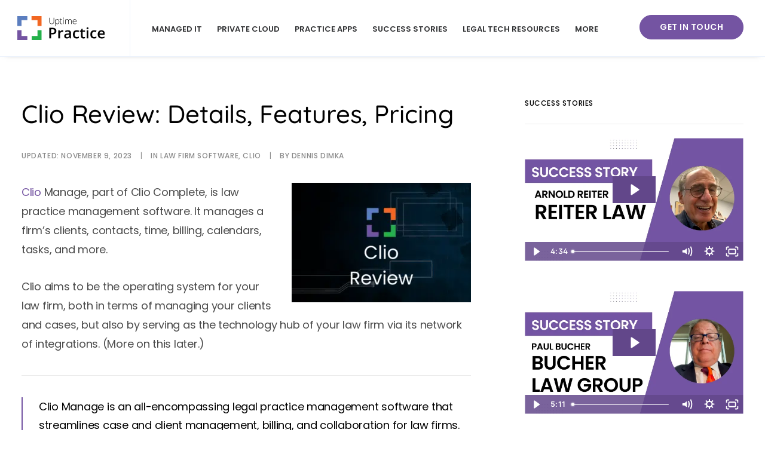

--- FILE ---
content_type: text/html; charset=UTF-8
request_url: https://uptimepractice.com/clio-review
body_size: 84994
content:
<!DOCTYPE html>
<html class="no-touch" lang="en-US" xmlns="http://www.w3.org/1999/xhtml">
<head><meta http-equiv="Content-Type" content="text/html; charset=UTF-8"><script>if(navigator.userAgent.match(/MSIE|Internet Explorer/i)||navigator.userAgent.match(/Trident\/7\..*?rv:11/i)){var href=document.location.href;if(!href.match(/[?&]nowprocket/)){if(href.indexOf("?")==-1){if(href.indexOf("#")==-1){document.location.href=href+"?nowprocket=1"}else{document.location.href=href.replace("#","?nowprocket=1#")}}else{if(href.indexOf("#")==-1){document.location.href=href+"&nowprocket=1"}else{document.location.href=href.replace("#","&nowprocket=1#")}}}}</script><script>(()=>{class RocketLazyLoadScripts{constructor(){this.v="1.2.5.1",this.triggerEvents=["keydown","mousedown","mousemove","touchmove","touchstart","touchend","wheel"],this.userEventHandler=this.t.bind(this),this.touchStartHandler=this.i.bind(this),this.touchMoveHandler=this.o.bind(this),this.touchEndHandler=this.h.bind(this),this.clickHandler=this.u.bind(this),this.interceptedClicks=[],this.interceptedClickListeners=[],this.l(this),window.addEventListener("pageshow",(t=>{this.persisted=t.persisted,this.everythingLoaded&&this.m()})),document.addEventListener("DOMContentLoaded",(()=>{this.p()})),this.delayedScripts={normal:[],async:[],defer:[]},this.trash=[],this.allJQueries=[]}k(t){document.hidden?t.t():(this.triggerEvents.forEach((e=>window.addEventListener(e,t.userEventHandler,{passive:!0}))),window.addEventListener("touchstart",t.touchStartHandler,{passive:!0}),window.addEventListener("mousedown",t.touchStartHandler),document.addEventListener("visibilitychange",t.userEventHandler))}_(){this.triggerEvents.forEach((t=>window.removeEventListener(t,this.userEventHandler,{passive:!0}))),document.removeEventListener("visibilitychange",this.userEventHandler)}i(t){"HTML"!==t.target.tagName&&(window.addEventListener("touchend",this.touchEndHandler),window.addEventListener("mouseup",this.touchEndHandler),window.addEventListener("touchmove",this.touchMoveHandler,{passive:!0}),window.addEventListener("mousemove",this.touchMoveHandler),t.target.addEventListener("click",this.clickHandler),this.L(t.target,!0),this.M(t.target,"onclick","rocket-onclick"),this.C())}o(t){window.removeEventListener("touchend",this.touchEndHandler),window.removeEventListener("mouseup",this.touchEndHandler),window.removeEventListener("touchmove",this.touchMoveHandler,{passive:!0}),window.removeEventListener("mousemove",this.touchMoveHandler),t.target.removeEventListener("click",this.clickHandler),this.L(t.target,!1),this.M(t.target,"rocket-onclick","onclick"),this.O()}h(){window.removeEventListener("touchend",this.touchEndHandler),window.removeEventListener("mouseup",this.touchEndHandler),window.removeEventListener("touchmove",this.touchMoveHandler,{passive:!0}),window.removeEventListener("mousemove",this.touchMoveHandler)}u(t){t.target.removeEventListener("click",this.clickHandler),this.L(t.target,!1),this.M(t.target,"rocket-onclick","onclick"),this.interceptedClicks.push(t),t.preventDefault(),t.stopPropagation(),t.stopImmediatePropagation(),this.O()}D(){window.removeEventListener("touchstart",this.touchStartHandler,{passive:!0}),window.removeEventListener("mousedown",this.touchStartHandler),this.interceptedClicks.forEach((t=>{t.target.dispatchEvent(new MouseEvent("click",{view:t.view,bubbles:!0,cancelable:!0}))}))}l(t){EventTarget.prototype.addEventListenerBase=EventTarget.prototype.addEventListener,EventTarget.prototype.addEventListener=function(e,i,o){"click"!==e||t.windowLoaded||i===t.clickHandler||t.interceptedClickListeners.push({target:this,func:i,options:o}),(this||window).addEventListenerBase(e,i,o)}}L(t,e){this.interceptedClickListeners.forEach((i=>{i.target===t&&(e?t.removeEventListener("click",i.func,i.options):t.addEventListener("click",i.func,i.options))})),t.parentNode!==document.documentElement&&this.L(t.parentNode,e)}S(){return new Promise((t=>{this.T?this.O=t:t()}))}C(){this.T=!0}O(){this.T=!1}M(t,e,i){t.hasAttribute&&t.hasAttribute(e)&&(event.target.setAttribute(i,event.target.getAttribute(e)),event.target.removeAttribute(e))}t(){this._(this),"loading"===document.readyState?document.addEventListener("DOMContentLoaded",this.R.bind(this)):this.R()}p(){let t=[];document.querySelectorAll("script[type=rocketlazyloadscript][data-rocket-src]").forEach((e=>{let i=e.getAttribute("data-rocket-src");if(i&&0!==i.indexOf("data:")){0===i.indexOf("//")&&(i=location.protocol+i);try{const o=new URL(i).origin;o!==location.origin&&t.push({src:o,crossOrigin:e.crossOrigin||"module"===e.getAttribute("data-rocket-type")})}catch(t){}}})),t=[...new Map(t.map((t=>[JSON.stringify(t),t]))).values()],this.j(t,"preconnect")}async R(){this.lastBreath=Date.now(),this.P(this),this.F(this),this.q(),this.A(),this.I(),await this.U(this.delayedScripts.normal),await this.U(this.delayedScripts.defer),await this.U(this.delayedScripts.async);try{await this.W(),await this.H(this),await this.J()}catch(t){console.error(t)}window.dispatchEvent(new Event("rocket-allScriptsLoaded")),this.everythingLoaded=!0,this.S().then((()=>{this.D()})),this.N()}A(){document.querySelectorAll("script[type=rocketlazyloadscript]").forEach((t=>{t.hasAttribute("data-rocket-src")?t.hasAttribute("async")&&!1!==t.async?this.delayedScripts.async.push(t):t.hasAttribute("defer")&&!1!==t.defer||"module"===t.getAttribute("data-rocket-type")?this.delayedScripts.defer.push(t):this.delayedScripts.normal.push(t):this.delayedScripts.normal.push(t)}))}async B(t){if(await this.G(),!0!==t.noModule||!("noModule"in HTMLScriptElement.prototype))return new Promise((e=>{let i;function o(){(i||t).setAttribute("data-rocket-status","executed"),e()}try{if(navigator.userAgent.indexOf("Firefox/")>0||""===navigator.vendor)i=document.createElement("script"),[...t.attributes].forEach((t=>{let e=t.nodeName;"type"!==e&&("data-rocket-type"===e&&(e="type"),"data-rocket-src"===e&&(e="src"),i.setAttribute(e,t.nodeValue))})),t.text&&(i.text=t.text),i.hasAttribute("src")?(i.addEventListener("load",o),i.addEventListener("error",(function(){i.setAttribute("data-rocket-status","failed"),e()})),setTimeout((()=>{i.isConnected||e()}),1)):(i.text=t.text,o()),t.parentNode.replaceChild(i,t);else{const i=t.getAttribute("data-rocket-type"),n=t.getAttribute("data-rocket-src");i?(t.type=i,t.removeAttribute("data-rocket-type")):t.removeAttribute("type"),t.addEventListener("load",o),t.addEventListener("error",(function(){t.setAttribute("data-rocket-status","failed"),e()})),n?(t.removeAttribute("data-rocket-src"),t.src=n):t.src="data:text/javascript;base64,"+window.btoa(unescape(encodeURIComponent(t.text)))}}catch(i){t.setAttribute("data-rocket-status","failed"),e()}}));t.setAttribute("data-rocket-status","skipped")}async U(t){const e=t.shift();return e&&e.isConnected?(await this.B(e),this.U(t)):Promise.resolve()}I(){this.j([...this.delayedScripts.normal,...this.delayedScripts.defer,...this.delayedScripts.async],"preload")}j(t,e){var i=document.createDocumentFragment();t.forEach((t=>{const o=t.getAttribute&&t.getAttribute("data-rocket-src")||t.src;if(o){const n=document.createElement("link");n.href=o,n.rel=e,"preconnect"!==e&&(n.as="script"),t.getAttribute&&"module"===t.getAttribute("data-rocket-type")&&(n.crossOrigin=!0),t.crossOrigin&&(n.crossOrigin=t.crossOrigin),t.integrity&&(n.integrity=t.integrity),i.appendChild(n),this.trash.push(n)}})),document.head.appendChild(i)}P(t){let e={};function i(i,o){return e[o].eventsToRewrite.indexOf(i)>=0&&!t.everythingLoaded?"rocket-"+i:i}function o(t,o){!function(t){e[t]||(e[t]={originalFunctions:{add:t.addEventListener,remove:t.removeEventListener},eventsToRewrite:[]},t.addEventListener=function(){arguments[0]=i(arguments[0],t),e[t].originalFunctions.add.apply(t,arguments)},t.removeEventListener=function(){arguments[0]=i(arguments[0],t),e[t].originalFunctions.remove.apply(t,arguments)})}(t),e[t].eventsToRewrite.push(o)}function n(e,i){let o=e[i];e[i]=null,Object.defineProperty(e,i,{get:()=>o||function(){},set(n){t.everythingLoaded?o=n:e["rocket"+i]=o=n}})}o(document,"DOMContentLoaded"),o(window,"DOMContentLoaded"),o(window,"load"),o(window,"pageshow"),o(document,"readystatechange"),n(document,"onreadystatechange"),n(window,"onload"),n(window,"onpageshow")}F(t){let e;function i(e){return t.everythingLoaded?e:e.split(" ").map((t=>"load"===t||0===t.indexOf("load.")?"rocket-jquery-load":t)).join(" ")}function o(o){if(o&&o.fn&&!t.allJQueries.includes(o)){o.fn.ready=o.fn.init.prototype.ready=function(e){return t.domReadyFired?e.bind(document)(o):document.addEventListener("rocket-DOMContentLoaded",(()=>e.bind(document)(o))),o([])};const e=o.fn.on;o.fn.on=o.fn.init.prototype.on=function(){return this[0]===window&&("string"==typeof arguments[0]||arguments[0]instanceof String?arguments[0]=i(arguments[0]):"object"==typeof arguments[0]&&Object.keys(arguments[0]).forEach((t=>{const e=arguments[0][t];delete arguments[0][t],arguments[0][i(t)]=e}))),e.apply(this,arguments),this},t.allJQueries.push(o)}e=o}o(window.jQuery),Object.defineProperty(window,"jQuery",{get:()=>e,set(t){o(t)}})}async H(t){const e=document.querySelector("script[data-webpack]");e&&(await async function(){return new Promise((t=>{e.addEventListener("load",t),e.addEventListener("error",t)}))}(),await t.K(),await t.H(t))}async W(){this.domReadyFired=!0,await this.G(),document.dispatchEvent(new Event("rocket-readystatechange")),await this.G(),document.rocketonreadystatechange&&document.rocketonreadystatechange(),await this.G(),document.dispatchEvent(new Event("rocket-DOMContentLoaded")),await this.G(),window.dispatchEvent(new Event("rocket-DOMContentLoaded"))}async J(){await this.G(),document.dispatchEvent(new Event("rocket-readystatechange")),await this.G(),document.rocketonreadystatechange&&document.rocketonreadystatechange(),await this.G(),window.dispatchEvent(new Event("rocket-load")),await this.G(),window.rocketonload&&window.rocketonload(),await this.G(),this.allJQueries.forEach((t=>t(window).trigger("rocket-jquery-load"))),await this.G();const t=new Event("rocket-pageshow");t.persisted=this.persisted,window.dispatchEvent(t),await this.G(),window.rocketonpageshow&&window.rocketonpageshow({persisted:this.persisted}),this.windowLoaded=!0}m(){document.onreadystatechange&&document.onreadystatechange(),window.onload&&window.onload(),window.onpageshow&&window.onpageshow({persisted:this.persisted})}q(){const t=new Map;document.write=document.writeln=function(e){const i=document.currentScript;i||console.error("WPRocket unable to document.write this: "+e);const o=document.createRange(),n=i.parentElement;let s=t.get(i);void 0===s&&(s=i.nextSibling,t.set(i,s));const c=document.createDocumentFragment();o.setStart(c,0),c.appendChild(o.createContextualFragment(e)),n.insertBefore(c,s)}}async G(){Date.now()-this.lastBreath>45&&(await this.K(),this.lastBreath=Date.now())}async K(){return document.hidden?new Promise((t=>setTimeout(t))):new Promise((t=>requestAnimationFrame(t)))}N(){this.trash.forEach((t=>t.remove()))}static run(){const t=new RocketLazyLoadScripts;t.k(t)}}RocketLazyLoadScripts.run()})();</script>

<meta name="viewport" content="width=device-width, initial-scale=1">
<link rel="profile" href="http://gmpg.org/xfn/11">
<link rel="pingback" href="https://uptimepractice.com/xmlrpc.php">
	
<style></style>
	
<meta name='robots' content='index, follow, max-image-preview:large, max-snippet:-1, max-video-preview:-1' />
	<style></style>
	            <script type="rocketlazyloadscript" data-rocket-type="text/javascript">
            //<![CDATA[
            var ajaxurl = 'https://uptimepractice.com/wp-admin/admin-ajax.php';
            //]]>
            </script>
        
	<!-- This site is optimized with the Yoast SEO plugin v22.5 - https://yoast.com/wordpress/plugins/seo/ -->
	<title>Clio Review: Details, Features, Pricing | 2026</title><link rel="preload" as="font" href="https://fonts.gstatic.com/s/poppins/v24/pxiEyp8kv8JHgFVrJJfecg.woff2" crossorigin><link rel="preload" as="font" href="https://fonts.gstatic.com/s/poppins/v24/pxiByp8kv8JHgFVrLGT9Z1xlFQ.woff2" crossorigin><link rel="preload" as="font" href="https://fonts.gstatic.com/s/poppins/v24/pxiByp8kv8JHgFVrLEj6Z1xlFQ.woff2" crossorigin><link rel="preload" as="font" href="https://fonts.gstatic.com/s/quicksand/v37/6xKtdSZaM9iE8KbpRA_hK1QN.woff2" crossorigin><link rel="preload" as="font" href="https://uptimepractice.com/wp-content/themes/uncode/library/fonts/uncode-icons.woff2" crossorigin><style id="wpr-usedcss">.col-lg-0,.col-lg-10,.col-lg-12,.col-lg-2,.col-lg-3,.col-lg-4,.col-lg-6,.col-lg-8{display:inline-table}.col-lg-12{width:100%}.col-lg-10{width:83.33333333333334%}.col-lg-8{width:66.66666666666666%}.col-lg-6{width:50%}.col-lg-4{width:33.33333333333333%}.col-lg-3{width:25%}.col-lg-2{width:16.666666666666664%}img:is([sizes=auto i],[sizes^="auto," i]){contain-intrinsic-size:3000px 1500px}.save-as-pdf-pdfcrowd-button-hover{filter:grayscale(30%)}.save-as-pdf-pdfcrowd-ind,.save-as-pdf-pdfcrowd-ind *{cursor:wait}.save-as-pdf-pdfcrowd-ind-in{border-radius:inherit;background:inherit;width:100%;height:100%;display:inline-block;top:0;left:0;position:absolute}.save-as-pdf-pdfcrowd-ind-el{display:block;position:relative;cursor:inherit;left:calc(50% - 20px);top:calc(50% - 2px)}.save-as-pdf-pdfcrowd-ind-el div{position:absolute;width:7px;height:7px;border-radius:50%;background:#fff;animation-timing-function:cubic-bezier(0,1,1,0)}.save-as-pdf-pdfcrowd-ind-el div:first-child{left:2px;animation:.6s infinite save-as-pdf-pdfcrowd-ind-el1}.save-as-pdf-pdfcrowd-ind-el div:nth-child(2){left:2px;animation:.6s infinite save-as-pdf-pdfcrowd-ind-el2}.save-as-pdf-pdfcrowd-ind-el div:nth-child(3){left:16px;animation:.6s infinite save-as-pdf-pdfcrowd-ind-el2}.save-as-pdf-pdfcrowd-ind-el div:nth-child(4){left:30px;animation:.6s infinite save-as-pdf-pdfcrowd-ind-el3}@keyframes save-as-pdf-pdfcrowd-ind-el1{0%{transform:scale(0)}100%{transform:scale(1)}}@keyframes save-as-pdf-pdfcrowd-ind-el3{0%{transform:scale(1)}100%{transform:scale(0)}}@keyframes save-as-pdf-pdfcrowd-ind-el2{0%{transform:translate(0,0)}100%{transform:translate(14px,0)}}.save-as-pdf-pdfcrowd-ind-dual-ring{display:block;position:relative;cursor:inherit;left:calc(50% - 13px);top:calc(50% - 13px)}.save-as-pdf-pdfcrowd-ind-dual-ring:after{box-sizing:border-box;content:" ";display:block;width:26px;height:26px;border-radius:50%;border:4px solid #fff;border-color:inherit;animation:1.2s linear infinite save-as-pdf-pdfcrowd-ind-dual-ring}@keyframes save-as-pdf-pdfcrowd-ind-dual-ring{0%{transform:rotate(0)}100%{transform:rotate(360deg)}}.save-as-pdf-pdfcrowd-ind-ring{display:block;position:relative;cursor:inherit;left:calc(50% - 13px);top:calc(50% - 13px)}.save-as-pdf-pdfcrowd-ind-ring div{box-sizing:border-box;display:block;position:absolute;width:26px;height:26px;border:3px solid #fff;border-radius:50%;animation:1.2s cubic-bezier(.5,0,.5,1) infinite save-as-pdf-pdfcrowd-ind-ring;border-color:inherit}.save-as-pdf-pdfcrowd-ind-ring div:first-child{animation-delay:-.45s}.save-as-pdf-pdfcrowd-ind-ring div:nth-child(2){animation-delay:-.3s}.save-as-pdf-pdfcrowd-ind-ring div:nth-child(3){animation-delay:-.15s}@keyframes save-as-pdf-pdfcrowd-ind-ring{0%{transform:rotate(0)}100%{transform:rotate(360deg)}}.save-as-pdf-pdfcrowd-modal{display:none;position:fixed;z-index:1;padding-top:40vh;left:0;top:0;width:100%;height:100%;overflow:auto;background-color:#000;background-color:rgba(0,0,0,.4)}#save-as-pdf-pdfcrowd-email-input{width:100%}@font-face{font-family:Poppins;font-style:normal;font-weight:400;font-display:swap;src:url(https://fonts.gstatic.com/s/poppins/v24/pxiEyp8kv8JHgFVrJJfecg.woff2) format('woff2');unicode-range:U+0000-00FF,U+0131,U+0152-0153,U+02BB-02BC,U+02C6,U+02DA,U+02DC,U+0304,U+0308,U+0329,U+2000-206F,U+20AC,U+2122,U+2191,U+2193,U+2212,U+2215,U+FEFF,U+FFFD}@font-face{font-family:Poppins;font-style:normal;font-weight:500;font-display:swap;src:url(https://fonts.gstatic.com/s/poppins/v24/pxiByp8kv8JHgFVrLGT9Z1xlFQ.woff2) format('woff2');unicode-range:U+0000-00FF,U+0131,U+0152-0153,U+02BB-02BC,U+02C6,U+02DA,U+02DC,U+0304,U+0308,U+0329,U+2000-206F,U+20AC,U+2122,U+2191,U+2193,U+2212,U+2215,U+FEFF,U+FFFD}@font-face{font-family:Poppins;font-style:normal;font-weight:600;font-display:swap;src:url(https://fonts.gstatic.com/s/poppins/v24/pxiByp8kv8JHgFVrLEj6Z1xlFQ.woff2) format('woff2');unicode-range:U+0000-00FF,U+0131,U+0152-0153,U+02BB-02BC,U+02C6,U+02DA,U+02DC,U+0304,U+0308,U+0329,U+2000-206F,U+20AC,U+2122,U+2191,U+2193,U+2212,U+2215,U+FEFF,U+FFFD}@font-face{font-family:Quicksand;font-style:normal;font-weight:300;font-display:swap;src:url(https://fonts.gstatic.com/s/quicksand/v37/6xKtdSZaM9iE8KbpRA_hK1QN.woff2) format('woff2');unicode-range:U+0000-00FF,U+0131,U+0152-0153,U+02BB-02BC,U+02C6,U+02DA,U+02DC,U+0304,U+0308,U+0329,U+2000-206F,U+20AC,U+2122,U+2191,U+2193,U+2212,U+2215,U+FEFF,U+FFFD}@font-face{font-family:Quicksand;font-style:normal;font-weight:400;font-display:swap;src:url(https://fonts.gstatic.com/s/quicksand/v37/6xKtdSZaM9iE8KbpRA_hK1QN.woff2) format('woff2');unicode-range:U+0000-00FF,U+0131,U+0152-0153,U+02BB-02BC,U+02C6,U+02DA,U+02DC,U+0304,U+0308,U+0329,U+2000-206F,U+20AC,U+2122,U+2191,U+2193,U+2212,U+2215,U+FEFF,U+FFFD}@font-face{font-family:Quicksand;font-style:normal;font-weight:500;font-display:swap;src:url(https://fonts.gstatic.com/s/quicksand/v37/6xKtdSZaM9iE8KbpRA_hK1QN.woff2) format('woff2');unicode-range:U+0000-00FF,U+0131,U+0152-0153,U+02BB-02BC,U+02C6,U+02DA,U+02DC,U+0304,U+0308,U+0329,U+2000-206F,U+20AC,U+2122,U+2191,U+2193,U+2212,U+2215,U+FEFF,U+FFFD}@font-face{font-family:Quicksand;font-style:normal;font-weight:700;font-display:swap;src:url(https://fonts.gstatic.com/s/quicksand/v37/6xKtdSZaM9iE8KbpRA_hK1QN.woff2) format('woff2');unicode-range:U+0000-00FF,U+0131,U+0152-0153,U+02BB-02BC,U+02C6,U+02DA,U+02DC,U+0304,U+0308,U+0329,U+2000-206F,U+20AC,U+2122,U+2191,U+2193,U+2212,U+2215,U+FEFF,U+FFFD}.gdpr-overlay{background:#141618;display:none;height:100%;left:0;opacity:.6;position:fixed;top:0;width:100%;z-index:99999999}.gdpr *{font-family:inherit!important}.gdpr button,.gdpr input[type=submit]{border-radius:2px;border-width:0;box-shadow:none;font-family:inherit!important;font-size:12px!important;font-weight:600!important;letter-spacing:-.3px;line-height:22px;padding:9px 27px;text-shadow:none;text-transform:none}.gdpr button.btn-accent.gdpr-agreement:focus,.gdpr button.btn-accent:focus,.gdpr input[type=submit].btn-accent.gdpr-agreement:focus,.gdpr input[type=submit].btn-accent:focus{color:#fff!important}.gdpr img{width:100%}.gdpr-privacy-bar{background:rgba(0,0,0,.9);bottom:0;color:#fff;left:0;position:fixed;width:100%;z-index:9999999}.gdpr-privacy-bar.gdpr-hide-bar{transition:bottom 1s ease-in-out;bottom:-999px}.gdpr-privacy-bar .gdpr-wrapper{overflow:hidden;padding:18px 27px}.gdpr-privacy-bar .gdpr-wrapper p{font-size:13px;margin:0 0 18px}.gdpr-privacy-bar .gdpr-wrapper a{color:#006cff}.gdpr-privacy-bar .gdpr-preferences{background-color:transparent!important;color:#fff!important}body:not(.rtl) .gdpr-privacy-bar .gdpr-preferences{padding:0 27px 0 0!important}body.rtl .gdpr-privacy-bar .gdpr-preferences{padding:0 0 0 27px!important}.gdpr-privacy-preferences .gdpr-wrapper{border-radius:2.5px;box-sizing:border-box;display:none;height:100%;left:50%;max-height:700px;max-width:1000px;overflow:hidden;overflow:visible;padding:15px;position:fixed;top:50%;transform:translate(-50%,-50%);width:100%;z-index:999999999;padding:36px}.gdpr-privacy-preferences form{box-shadow:0 50px 50px -30px rgba(0,0,0,.2),0 30px 50px 0 rgba(0,0,0,.15);height:100%;position:relative}.gdpr-privacy-preferences .gdpr-box-title{height:0;position:relative}.gdpr-privacy-preferences .gdpr-box-title h3{display:none}.gdpr-privacy-preferences .gdpr-close{color:#fff;cursor:pointer;line-height:0;position:absolute;top:50%}body:not(.rtl) .gdpr-privacy-preferences .gdpr-close{right:-27px}body.rtl .gdpr-privacy-preferences .gdpr-close{left:-27px}.gdpr-privacy-preferences .gdpr-close:before{content:'\e117';font-family:uncodeicon!important;font-size:18px;transition:all .4s cubic-bezier(.785, .135, .15, .86);display:inline-block}.gdpr-privacy-preferences .gdpr-close:hover:before{transform:rotate(180deg)}.gdpr-privacy-preferences footer{background-color:#f7f7f7;border-bottom-left-radius:2px;border-bottom-right-radius:2px;border-top:1px solid #eaeaea;bottom:0;height:96px;left:0;margin-left:0;overflow:hidden;padding:18px 36px;position:absolute;right:0;width:auto}.gdpr-privacy-preferences footer input{margin-top:0}.gdpr-privacy-preferences footer span{margin-top:9px;display:block;text-align:center}.gdpr-privacy-preferences footer a{color:#555d66;display:inline-block;font-size:12px;text-decoration:none}.gdpr-privacy-preferences .gdpr-content{background:#fff;border-bottom-left-radius:2px;border-bottom-right-radius:2px;bottom:0;left:0;overflow:hidden;position:absolute;right:0;top:0}.gdpr-privacy-preferences .gdpr-tab-content{background-color:#fff;bottom:76px;display:block;left:0;overflow:hidden;position:absolute;right:0;top:0}.gdpr-privacy-preferences .gdpr-tab-content header{padding:36px 36px 0}.gdpr-privacy-preferences .gdpr-tab-content h4{color:#303133;font-family:inherit!important;font-size:16px;margin-bottom:18px;margin-top:0}.gdpr-privacy-preferences .gdpr-tab-content>div{max-height:100%;overflow-y:auto}.gdpr-privacy-preferences .gdpr-tab-content .gdpr-active{display:block}.gdpr-privacy-preferences .gdpr-info{color:#72777c;font-size:14px;font-weight:400;padding:0 36px 36px}.gdpr-privacy-preferences .gdpr-info p{color:#72777c;font-size:13px;font-weight:400;margin-bottom:27px;margin-top:0}.gdpr-privacy-preferences .gdpr-info a{color:#72777c;font-weight:700;text-decoration:underline}.gdpr-switch{display:inline-block;height:24px;margin-bottom:0;min-width:45px;position:absolute;top:15px}body:not(.rtl) .gdpr-switch{right:0}body.rtl .gdpr-switch{left:0}.gdpr-switch input{display:none!important}@media (min-width:480px){.gdpr-privacy-preferences footer{height:76px}.gdpr-privacy-preferences footer input{width:auto!important}.gdpr-privacy-preferences footer span{margin-top:0;position:absolute;top:50%;transform:translateY(-50%)}body:not(.rtl) .gdpr-privacy-preferences footer span{right:36px}body.rtl .gdpr-privacy-preferences footer span{left:36px}}@media (min-width:570px){.gdpr-privacy-preferences .gdpr-content{border-radius:2px}.gdpr-privacy-preferences .gdpr-tab-content{display:block}}@media (min-width:960px){.gdpr-privacy-bar .gdpr-wrapper{padding-bottom:27px;padding-top:27px}.gdpr-privacy-bar .gdpr-wrapper p{margin:0}body:not(.rtl) .gdpr-privacy-bar .gdpr-wrapper p{padding-right:250px}body.rtl .gdpr-privacy-bar .gdpr-wrapper p{padding-left:250px}}@keyframes ppress-dual-ring{0%{transform:rotate(0)}to{transform:rotate(360deg)}}.ppress-checkout__form *{--ppress-heading-fs:22px;--ppress-body-fs:16px;--ppress-btn-color:#2563eb;-webkit-box-sizing:border-box;-moz-box-sizing:border-box;box-sizing:border-box;font-size:var(--ppress-body-fs)}.ppress-checkout__form{margin:1px auto 10px;max-width:100%;width:100%;line-height:20px;position:relative}.ppress-checkout__form p{margin:0 0 5px;padding:0}.ppress-checkout__form{display:flex;flex-wrap:wrap}.ppress-checkout__form .ppress-checkout_order_summary__bottom_details *{font-size:var(--ppress-body-fs)}.ppress-checkout__form .ppress-checkout_order_summary__bottom_details{padding:10px 20px}.ppress-checkout__form a.ppress-checkout-show-login-form{cursor:pointer;float:right;font-size:14px;font-weight:400;line-height:35px;margin:0;padding:0;text-decoration:none;vertical-align:baseline}.ppress-checkout__form .ppress-checkout-form__payment_method{border-top:1px solid #ddd;padding:0}.ppress-checkout__form .ppress-checkout-form__payment_method:first-of-type{border-top:none;border-bottom:none}.ppress-checkout__form .ppress-checkout-form__terms_condition__content{border:1px solid #e5e7eb;padding:20px;max-height:200px;overflow:auto;border-radius:6px;display:none;margin:0 0 20px}.ppress-checkout__form .ppress-checkout__form__preloader{position:absolute;top:0;width:100%;height:100%;background:rgba(250,250,250,.9);z-index:99995}.ppress-checkout__form .ppress-checkout__form__spinner{display:block;width:85px;height:85px;top:40%;right:50%;text-align:center;margin:auto;position:fixed}.ppress-checkout__form .ppress-checkout__form__spinner:after{content:" ";display:block;width:70px;height:70px;margin:8px;border-radius:50%;border:6px solid #212529;border-color:#212529 transparent;animation:1.2s linear infinite ppress-dual-ring}.ppress-checkout__form .ppress-checkout-alert{width:100%;padding:12px 16px;border-radius:6px;margin:10px 0}.ppress-checkout__form .ppress-checkout-alert ul{margin:0 0 0 16px;padding:0;list-style-type:disc}.ppress-checkout__form .ppress-checkout-alert li{font-size:var(--ppress-body-fs);font-weight:400;margin:0!important;padding:0!important;line-height:22px}.ppress-checkout__form .ppress-checkout-alert li strong,.ppress-checkout__form .ppress-checkout-alert p{font-size:var(--ppress-body-fs);margin:0!important;padding:0!important;line-height:22px}.ppress-checkout__form .ppress-checkout-alert li strong{font-weight:700}.ppress-checkout__form .ppress-checkout-alert p{font-weight:500}.flatpickr-current-month .flatpickr-monthDropdown-months{display:inline-block!important}#pp-pass-strength-result{background-color:#eee;border:1px solid #ddd;color:#23282d;padding:3px 5px;text-align:center;width:100%;-webkit-box-sizing:border-box;-moz-box-sizing:border-box;box-sizing:border-box}#pp-pass-strength-result.short{background-color:#f1adad;border-color:#e35b5b;opacity:1}#pp-pass-strength-result.bad{background-color:#fbc5a9;border-color:#f78b53;opacity:1}#pp-pass-strength-result.good{background-color:#ffe399;border-color:#ffc733;opacity:1}#pp-pass-strength-result.strong{background-color:#c1e1b9;border-color:#83c373;opacity:1}.pp-form-container *{-webkit-box-sizing:border-box;-moz-box-sizing:border-box;box-sizing:border-box}.pp-form-container .pp-form-wrapper.ppBuildScratch.ppfl-material .pp-form-field-wrap span.select2-selection.select2-selection--multiple,html .pp-form-container .select2 input.select2-search__field{border:0!important}.pp-form-container form input[type=submit]{-webkit-appearance:none!important;cursor:pointer;text-shadow:none}.pp-form-container form{margin:0;padding:0;background-color:transparent}.pp-form-container form input,.pp-form-container form select,.pp-form-container form textarea{outline:0;background-image:none;height:auto;float:none;position:static;box-shadow:none;text-shadow:none;text-transform:none;text-decoration:none;resize:vertical}.pp-form-container form p{margin:0 0 .5em}.pp-form-container form input[type=submit]:focus{outline:0}.pp-form-container .pp-user-avatar{border-radius:50%!important;display:block!important;margin:0 auto 10px!important;text-align:center!important}.pp-form-container .pp-form-wrapper.ppBuildScratch.ppfl-material .pp-form-field-wrap .select2.select2-container{border:0!important;border-bottom:1px solid #dbdbdb!important;padding-left:0!important}.pp-form-container .pp-form-wrapper.ppBuildScratch.ppfl-flat .pp-form-field-wrap .select2-selection{border:0!important;background:#f7f7f7!important}#profilepress-myaccount-wrapper .profilepress-myaccount-content .select2-selection{border-radius:.25em;transition:border-color .15s ease-in-out,box-shadow .15s ease-in-out;box-shadow:inset 0 1px 1px rgba(0,0,0,.125)}html .select2.select2-container .select2-selection.select2-selection--multiple input.select2-search__field{border:0!important;height:auto!important}.select2.select2-container .select2-selection.select2-selection--multiple input.select2-search__field{border:0!important;box-shadow:none!important}.select2.select2-container .select2-selection.select2-selection--multiple li.select2-selection__choice{height:auto;line-height:normal}.pp-member-directory .ppressmd-member-directory-header .ppressmd-member-directory-header-row .ppressmd-search .ppressmd-search-filter.ppressmd-text-filter-type input:not(.select2-search__field),.pp-member-directory .ppressmd-member-directory-header .select2.select2-container .select2-selection{background-color:transparent;border:1px solid #ddd!important}.pp-member-directory .ppressmd-member-directory-header .select2.select2-container .select2-selection__rendered{color:#666;background-color:transparent}.pp-member-directory .ppressmd-member-directory-header .select2.select2-container{width:100%!important}.pp-member-directory .ppressmd-member-directory-header .select2-search.select2-search--inline .select2-search__field{width:auto!important}.pp-member-directory .ppressmd-member-directory-header .select2.select2-container .select2-selection{display:block!important;height:40px;padding:0 0 0 12px!important;overflow:hidden!important;position:relative!important;white-space:nowrap!important;line-height:35px!important;font-size:15px!important;text-align:left!important;text-decoration:none!important;-moz-border-radius:2px!important;-webkit-border-radius:2px!important;border-radius:2px!important;background-clip:padding-box!important;-webkit-touch-callout:none;-webkit-user-select:none;-moz-user-select:none;-ms-user-select:none;user-select:none;background:0 0!important}.pp-member-directory .ppressmd-member-directory-header .select2.select2-container .select2-selection .select2-selection__arrow{display:inline-block!important;width:34px!important;height:100%!important;position:absolute!important;right:0!important;top:0!important;-moz-border-radius:0 2px 2px 0!important;-webkit-border-radius:0 2px 2px 0!important;border-radius:0 2px 2px 0!important;background-clip:padding-box!important;text-align:center!important;background:0 0!important;border-left:0!important}.pp-member-directory .ppressmd-member-directory-header .select2-container.select2-container--open .select2-dropdown{border:1px solid #ddd;border-top:0;border-radius:0}.pp-member-directory .ppressmd-member-directory-header .select2-container.select2-container--open .select2-dropdown .select2-results li{list-style:none;display:list-item;background-image:none;font-size:15px;margin:5px!important;color:#666!important;padding:3px 7px 4px!important;cursor:pointer;min-height:1em!important}.pp-member-directory .ppressmd-member-directory-header .select2.select2-container .select2-selection.select2-selection--multiple{height:auto!important;line-height:.8!important}.pp-member-directory .ppressmd-member-directory-header .select2-container--default .select2-selection--single .select2-selection__rendered{padding-left:0!important;line-height:37px}.pp-member-directory .ppressmd-member-directory-header .select2-container--default .select2-selection--multiple .select2-selection__rendered{line-height:37px;box-sizing:border-box;list-style:none;margin:0;padding-left:0!important;padding-right:30px;width:100%;font-size:13px}.pp-member-directory .ppressmd-member-directory-header .select2-results li.select2-results__option.select2-results__option--highlighted{background:0 0!important;background:#f4f4f4!important;color:#666!important}.pp-member-directory .ppressmd-member-directory-header .select2-container--default .select2-selection--single .select2-selection__clear{right:10px;margin:0!important}.pp-member-directory .ppressmd-member-directory-header .select2-container--default .select2-selection--multiple .select2-selection__clear{right:10px;font-size:30px;margin:0!important}.pp-member-directory .ppressmd-member-directory-header .select2-container--default .select2-selection--multiple .select2-selection__clear,.pp-member-directory .ppressmd-member-directory-header .select2-container--default .select2-selection--single .select2-selection__arrow b,.pp-member-directory .ppressmd-member-directory-header .select2-container--default .select2-selection--single .select2-selection__clear{color:#888!important}.pp-member-directory .ppressmd-member-directory-header .select2-container--default .select2-selection--multiple .select2-selection__clear{position:absolute}.pp-member-directory .ppressmd-member-directory-header .select2-container--default .select2-selection--multiple .select2-selection__choice{padding:3px 3px 3px 5px}.pp-member-directory .ppressmd-member-directory-header .select2-container .select2-search.select2-search--inline>input{border:0!important;padding:0!important;border-radius:0!important}.pp-member-directory .ppressmd-member-directory-header .select2-container--default .select2-selection--multiple .select2-selection__rendered li{overflow-x:hidden;text-overflow:ellipsis;max-width:100%;box-sizing:border-box}.pp-member-directory .ppressmd-member-directory-header .select2-container--default .select2-selection--single .select2-selection__clear{font-size:20px!important}p:has(+.ppress-paywall-message-wrap){margin-bottom:0}@-webkit-keyframes fpFadeInDown{0%{opacity:0;-webkit-transform:translate3d(0,-20px,0);transform:translate3d(0,-20px,0)}to{opacity:1;-webkit-transform:translate3d(0,0,0);transform:translate3d(0,0,0)}}@keyframes fpFadeInDown{0%{opacity:0;-webkit-transform:translate3d(0,-20px,0);transform:translate3d(0,-20px,0)}to{opacity:1;-webkit-transform:translate3d(0,0,0);transform:translate3d(0,0,0)}}.flatpickr-calendar{background:0 0;opacity:0;display:none;text-align:center;visibility:hidden;padding:0;-webkit-animation:none;animation:none;direction:ltr;border:0;font-size:14px;line-height:24px;border-radius:5px;position:absolute;width:307.875px;box-sizing:border-box;touch-action:manipulation;background:#fff;box-shadow:1px 0 0#e6e6e6,-1px 0 0#e6e6e6,0 1px 0#e6e6e6,0-1px 0#e6e6e6,0 3px 13px rgba(0,0,0,.08)}.flatpickr-calendar.inline,.flatpickr-calendar.open{opacity:1;max-height:640px;visibility:visible}.flatpickr-calendar.open{display:inline-block;z-index:99999}.flatpickr-calendar.animate.open{-webkit-animation:.3s cubic-bezier(.23,1,.32,1) fpFadeInDown;animation:.3s cubic-bezier(.23,1,.32,1) fpFadeInDown}.flatpickr-calendar.inline{display:block;position:relative;top:2px}.flatpickr-calendar.static{position:absolute;top:calc(100% + 2px)}.flatpickr-calendar.static.open{z-index:999;display:block}.flatpickr-calendar.multiMonth .flatpickr-days .dayContainer:nth-child(n+1) .flatpickr-day.inRange:nth-child(7n+7){box-shadow:none!important}.flatpickr-calendar.multiMonth .flatpickr-days .dayContainer:nth-child(n+2) .flatpickr-day.inRange:nth-child(7n+1){box-shadow:-2px 0 0#e6e6e6,5px 0 0#e6e6e6}.flatpickr-calendar .hasTime .dayContainer,.flatpickr-calendar .hasWeeks .dayContainer{border-bottom:0;border-bottom-right-radius:0;border-bottom-left-radius:0}.flatpickr-calendar .hasWeeks .dayContainer{border-left:0}.flatpickr-calendar.hasTime .flatpickr-time{height:40px;border-top:1px solid #e6e6e6}.flatpickr-calendar.noCalendar.hasTime .flatpickr-time{height:auto}.flatpickr-calendar:after,.flatpickr-calendar:before{position:absolute;display:block;pointer-events:none;border:solid transparent;content:"";height:0;width:0;left:22px}.flatpickr-calendar.arrowRight:after,.flatpickr-calendar.arrowRight:before,.flatpickr-calendar.rightMost:after,.flatpickr-calendar.rightMost:before{left:auto;right:22px}.flatpickr-calendar.arrowCenter:after,.flatpickr-calendar.arrowCenter:before{left:50%;right:50%}.flatpickr-calendar:before{border-width:5px;margin:0-5px}.flatpickr-calendar:after{border-width:4px;margin:0-4px}.flatpickr-calendar.arrowTop:after,.flatpickr-calendar.arrowTop:before{bottom:100%}.flatpickr-calendar.arrowTop:before{border-bottom-color:#e6e6e6}.flatpickr-calendar.arrowTop:after{border-bottom-color:#fff}.flatpickr-calendar.arrowBottom:after,.flatpickr-calendar.arrowBottom:before{top:100%}.flatpickr-calendar.arrowBottom:before{border-top-color:#e6e6e6}.flatpickr-calendar.arrowBottom:after{border-top-color:#fff}.flatpickr-calendar:focus,.flatpickr-current-month input.cur-year:focus{outline:0}.flatpickr-wrapper{position:relative;display:inline-block}.flatpickr-months{display:flex}.flatpickr-months .flatpickr-month,.flatpickr-months .flatpickr-next-month,.flatpickr-months .flatpickr-prev-month{-webkit-user-select:none;-moz-user-select:none;-ms-user-select:none;user-select:none;height:34px;color:rgba(0,0,0,.9);fill:rgba(0,0,0,.9)}.flatpickr-months .flatpickr-month{background:0 0;line-height:1;text-align:center;position:relative;overflow:hidden;flex:1}.flatpickr-months .flatpickr-next-month,.flatpickr-months .flatpickr-prev-month{text-decoration:none;cursor:pointer;position:absolute;top:0;padding:10px;z-index:3}.flatpickr-months .flatpickr-next-month.flatpickr-disabled,.flatpickr-months .flatpickr-prev-month.flatpickr-disabled{display:none}.flatpickr-months .flatpickr-next-month i,.flatpickr-months .flatpickr-prev-month i,.numInputWrapper{position:relative}.flatpickr-months .flatpickr-next-month.flatpickr-prev-month,.flatpickr-months .flatpickr-prev-month.flatpickr-prev-month{left:0}.flatpickr-months .flatpickr-next-month.flatpickr-next-month,.flatpickr-months .flatpickr-prev-month.flatpickr-next-month{right:0}.flatpickr-months .flatpickr-next-month:hover,.flatpickr-months .flatpickr-prev-month:hover{color:#959ea9}.flatpickr-months .flatpickr-next-month:hover svg,.flatpickr-months .flatpickr-prev-month:hover svg{fill:#f64747}.flatpickr-months .flatpickr-next-month svg,.flatpickr-months .flatpickr-prev-month svg{width:14px;height:14px}.flatpickr-months .flatpickr-next-month svg path,.flatpickr-months .flatpickr-prev-month svg path{transition:fill .1s;fill:inherit}.numInputWrapper{height:auto}.numInputWrapper input,.numInputWrapper span{display:inline-block}.numInputWrapper input{width:100%}.numInputWrapper input::-ms-clear{display:none}.numInputWrapper input::-webkit-inner-spin-button,.numInputWrapper input::-webkit-outer-spin-button{margin:0;-webkit-appearance:none}.numInputWrapper span{position:absolute;right:0;width:14px;padding:0 4px 0 2px;height:50%;line-height:50%;opacity:0;cursor:pointer;border:1px solid rgba(57,57,57,.15);box-sizing:border-box}.numInputWrapper span:hover{background:rgba(0,0,0,.1)}.numInputWrapper span:active{background:rgba(0,0,0,.2)}.numInputWrapper span:after{display:block;content:"";position:absolute}.numInputWrapper span.arrowUp{top:0;border-bottom:0}.numInputWrapper span.arrowUp:after{border-left:4px solid transparent;border-right:4px solid transparent;border-bottom:4px solid rgba(57,57,57,.6);top:26%}.numInputWrapper span.arrowDown{top:50%}.numInputWrapper span.arrowDown:after{border-left:4px solid transparent;border-right:4px solid transparent;border-top:4px solid rgba(57,57,57,.6);top:40%}.numInputWrapper span svg{width:inherit;height:auto}.numInputWrapper span svg path{fill:rgba(0,0,0,.5)}.flatpickr-current-month span.cur-month:hover,.numInputWrapper:hover{background:rgba(0,0,0,.05)}.numInputWrapper:hover span{opacity:1}.flatpickr-current-month{font-size:135%;font-weight:300;color:inherit;position:absolute;width:75%;left:12.5%;padding:7.48px 0 0;line-height:1;height:34px;display:inline-block;text-align:center;-webkit-transform:translate3d(0,0,0);transform:translate3d(0,0,0)}.flatpickr-current-month span.cur-month{font-family:inherit;font-weight:700;color:inherit;display:inline-block;margin-left:.5ch;padding:0}.flatpickr-current-month .numInputWrapper{width:6ch;display:inline-block}.flatpickr-current-month .numInputWrapper span.arrowUp:after{border-bottom-color:rgba(0,0,0,.9)}.flatpickr-current-month .numInputWrapper span.arrowDown:after{border-top-color:rgba(0,0,0,.9)}.flatpickr-current-month .flatpickr-monthDropdown-months,.flatpickr-current-month input.cur-year{background:0 0;border:0;border-radius:0;box-sizing:border-box;color:inherit;font-size:inherit;font-family:inherit;font-weight:300;height:auto;line-height:inherit;padding:0 0 0 .5ch;vertical-align:initial}.flatpickr-current-month input.cur-year{cursor:text;margin:0;display:inline-block;-webkit-appearance:textfield;-moz-appearance:textfield;appearance:textfield}.flatpickr-current-month input.cur-year[disabled],.flatpickr-current-month input.cur-year[disabled]:hover{font-size:100%;color:rgba(0,0,0,.5);background:0 0;pointer-events:none}.flatpickr-current-month .flatpickr-monthDropdown-months{appearance:menulist;cursor:pointer;margin:-1px 0 0;outline:0;position:relative;-webkit-box-sizing:border-box;-webkit-appearance:menulist;-moz-appearance:menulist;width:auto}.flatpickr-current-month .flatpickr-monthDropdown-months:active,.flatpickr-current-month .flatpickr-monthDropdown-months:focus{outline:0}.flatpickr-current-month .flatpickr-monthDropdown-months:hover{background:rgba(0,0,0,.05)}.flatpickr-current-month .flatpickr-monthDropdown-months .flatpickr-monthDropdown-month{background-color:transparent;outline:0;padding:0}.flatpickr-weekdays{background:0 0;text-align:center;overflow:hidden;width:100%;display:flex;align-items:center;height:28px}.flatpickr-weekdays .flatpickr-weekdaycontainer{display:flex;flex:1}span.flatpickr-weekday{cursor:default;font-size:90%;background:0 0;color:rgba(0,0,0,.54);line-height:1;margin:0;text-align:center;display:block;flex:1;font-weight:bolder}.flatpickr-weeks{padding:1px 0 0}.flatpickr-days{position:relative;overflow:hidden;display:flex;align-items:flex-start;width:307.875px}.flatpickr-days:focus{outline:0}.dayContainer,.flatpickr-day{box-sizing:border-box;display:inline-block}.dayContainer{padding:0;outline:0;text-align:left;width:307.875px;min-width:307.875px;max-width:307.875px;display:flex;flex-wrap:wrap;-ms-flex-wrap:wrap;justify-content:space-around;-webkit-transform:translate3d(0,0,0);transform:translate3d(0,0,0);opacity:1}.dayContainer+.dayContainer{box-shadow:-1px 0 0#e6e6e6}.flatpickr-day{background:0 0;border:1px solid transparent;border-radius:150px;color:#393939;cursor:pointer;font-weight:400;width:14.2857143%;flex-basis:14.2857143%;max-width:39px;height:39px;line-height:39px;margin:0;position:relative;justify-content:center;text-align:center}.flatpickr-day.inRange,.flatpickr-day.nextMonthDay.inRange,.flatpickr-day.nextMonthDay.today.inRange,.flatpickr-day.nextMonthDay:focus,.flatpickr-day.nextMonthDay:hover,.flatpickr-day.prevMonthDay.inRange,.flatpickr-day.prevMonthDay.today.inRange,.flatpickr-day.prevMonthDay:focus,.flatpickr-day.prevMonthDay:hover,.flatpickr-day.today.inRange,.flatpickr-day:focus,.flatpickr-day:hover{cursor:pointer;outline:0;background:#e6e6e6;border-color:#e6e6e6}.flatpickr-day.today{border-color:#959ea9}.flatpickr-day.today:focus,.flatpickr-day.today:hover{border-color:#959ea9;background:#959ea9;color:#fff}.flatpickr-day.endRange,.flatpickr-day.endRange.inRange,.flatpickr-day.endRange.nextMonthDay,.flatpickr-day.endRange.prevMonthDay,.flatpickr-day.endRange:focus,.flatpickr-day.endRange:hover,.flatpickr-day.selected,.flatpickr-day.selected.inRange,.flatpickr-day.selected.nextMonthDay,.flatpickr-day.selected.prevMonthDay,.flatpickr-day.selected:focus,.flatpickr-day.selected:hover,.flatpickr-day.startRange,.flatpickr-day.startRange.inRange,.flatpickr-day.startRange.nextMonthDay,.flatpickr-day.startRange.prevMonthDay,.flatpickr-day.startRange:focus,.flatpickr-day.startRange:hover{background:#569ff7;box-shadow:none;color:#fff;border-color:#569ff7}.flatpickr-day.endRange.startRange,.flatpickr-day.selected.startRange,.flatpickr-day.startRange.startRange{border-radius:50px 0 0 50px}.flatpickr-day.endRange.endRange,.flatpickr-day.selected.endRange,.flatpickr-day.startRange.endRange{border-radius:0 50px 50px 0}.flatpickr-day.endRange.startRange+.endRange:not(:nth-child(7n+1)),.flatpickr-day.selected.startRange+.endRange:not(:nth-child(7n+1)),.flatpickr-day.startRange.startRange+.endRange:not(:nth-child(7n+1)){box-shadow:-10px 0 0#569ff7}.flatpickr-day.endRange.startRange.endRange,.flatpickr-day.selected.startRange.endRange,.flatpickr-day.startRange.startRange.endRange{border-radius:50px}.flatpickr-day.inRange{border-radius:0;box-shadow:-5px 0 0#e6e6e6,5px 0 0#e6e6e6}.flatpickr-day.flatpickr-disabled,.flatpickr-day.flatpickr-disabled:hover{background:0 0;border-color:transparent}.flatpickr-day.nextMonthDay,.flatpickr-day.notAllowed,.flatpickr-day.notAllowed.nextMonthDay,.flatpickr-day.notAllowed.prevMonthDay,.flatpickr-day.prevMonthDay{color:rgba(57,57,57,.3);background:0 0;border-color:transparent;cursor:default}.flatpickr-day.flatpickr-disabled,.flatpickr-day.flatpickr-disabled:hover{cursor:not-allowed;color:rgba(57,57,57,.1)}.flatpickr-day.week.selected{border-radius:0;box-shadow:-5px 0 0#569ff7,5px 0 0#569ff7}.flatpickr-day.hidden{visibility:hidden}.rangeMode .flatpickr-day{margin-top:1px}.flatpickr-weekwrapper{float:left}.flatpickr-weekwrapper .flatpickr-weeks{padding:0 12px;box-shadow:1px 0 0#e6e6e6}.flatpickr-weekwrapper .flatpickr-weekday{float:none;width:100%;line-height:28px}.flatpickr-weekwrapper span.flatpickr-day,.flatpickr-weekwrapper span.flatpickr-day:hover{display:block;width:100%;max-width:none;color:rgba(57,57,57,.3);background:0 0;cursor:default;border:0}.flatpickr-innerContainer{display:block;display:flex;box-sizing:border-box;overflow:hidden}.flatpickr-rContainer{display:inline-block;padding:0;box-sizing:border-box}.flatpickr-time,.flatpickr-time input{text-align:center;box-sizing:border-box}.flatpickr-time{outline:0;display:block;height:0;line-height:40px;max-height:40px;overflow:hidden;display:flex}.flatpickr-time:after{content:"";display:table;clear:both}.flatpickr-time .numInputWrapper{flex:1;width:40%;height:40px;float:left}.flatpickr-time .numInputWrapper span.arrowUp:after{border-bottom-color:#393939}.flatpickr-time .numInputWrapper span.arrowDown:after{border-top-color:#393939}.flatpickr-time.hasSeconds .numInputWrapper{width:26%}.flatpickr-time.time24hr .numInputWrapper{width:49%}.flatpickr-time input{background:0 0;box-shadow:none;border:0;border-radius:0;margin:0;padding:0;height:inherit;line-height:inherit;color:#393939;font-size:14px;position:relative;-webkit-appearance:textfield;-moz-appearance:textfield;appearance:textfield}.flatpickr-time input.flatpickr-hour{font-weight:700}.flatpickr-time input.flatpickr-minute,.flatpickr-time input.flatpickr-second{font-weight:400}.flatpickr-time input:focus{outline:0;border:0}.flatpickr-time .flatpickr-am-pm,.flatpickr-time .flatpickr-time-separator{height:inherit;float:left;line-height:inherit;color:#393939;-webkit-user-select:none;-moz-user-select:none;-ms-user-select:none;user-select:none;align-self:center}.flatpickr-time .flatpickr-time-separator{font-weight:700;width:2%}.flatpickr-time .flatpickr-am-pm{outline:0;width:18%;cursor:pointer;text-align:center;font-weight:400}.flatpickr-time .flatpickr-am-pm:focus,.flatpickr-time .flatpickr-am-pm:hover,.flatpickr-time input:focus,.flatpickr-time input:hover{background:#eee}.flatpickr-input[readonly]{cursor:pointer}.select2-container{box-sizing:border-box;display:inline-block;margin:0;position:relative;vertical-align:middle}.select2-container .select2-selection--single{box-sizing:border-box;cursor:pointer;display:block;height:28px;user-select:none;-webkit-user-select:none}.select2-container .select2-selection--single .select2-selection__rendered{display:block;padding-left:8px;padding-right:20px;overflow:hidden;text-overflow:ellipsis;white-space:nowrap}.select2-container .select2-selection--single .select2-selection__clear{position:relative}.select2-container[dir=rtl] .select2-selection--single .select2-selection__rendered{padding-right:8px;padding-left:20px}.select2-container .select2-selection--multiple{box-sizing:border-box;cursor:pointer;display:block;min-height:32px;user-select:none;-webkit-user-select:none}.select2-container .select2-selection--multiple .select2-selection__rendered{display:inline-block;overflow:hidden;padding-left:8px;text-overflow:ellipsis;white-space:nowrap}.select2-container .select2-search--inline{float:left}.select2-container .select2-search--inline .select2-search__field{box-sizing:border-box;border:none;font-size:100%;margin-top:5px;padding:0}.select2-container .select2-search--inline .select2-search__field::-webkit-search-cancel-button{-webkit-appearance:none}.select2-dropdown{background-color:#fff;border:1px solid #aaa;border-radius:4px;box-sizing:border-box;display:block;position:absolute;left:-100000px;width:100%;z-index:1051}.select2-results{display:block}.select2-results__options{list-style:none;margin:0;padding:0}.select2-results__option{padding:6px;user-select:none;-webkit-user-select:none}.select2-results__option[aria-selected]{cursor:pointer}.select2-container--open .select2-dropdown{left:0}.select2-container--open .select2-dropdown--above{border-bottom:none;border-bottom-left-radius:0;border-bottom-right-radius:0}.select2-container--open .select2-dropdown--below{border-top:none;border-top-left-radius:0;border-top-right-radius:0}.select2-search--dropdown{display:block;padding:4px}.select2-search--dropdown .select2-search__field{padding:4px;width:100%;box-sizing:border-box}.select2-search--dropdown .select2-search__field::-webkit-search-cancel-button{-webkit-appearance:none}.select2-search--dropdown.select2-search--hide{display:none}.select2-close-mask{border:0;margin:0;padding:0;display:block;position:fixed;left:0;top:0;min-height:100%;min-width:100%;height:auto;width:auto;opacity:0;z-index:99;background-color:#fff}.select2-hidden-accessible{border:0!important;clip:rect(0 0 0 0)!important;-webkit-clip-path:inset(50%)!important;clip-path:inset(50%)!important;height:1px!important;overflow:hidden!important;padding:0!important;position:absolute!important;width:1px!important;white-space:nowrap!important}.select2-container--default .select2-selection--single{background-color:#fff;border:1px solid #aaa;border-radius:4px}.select2-container--default .select2-selection--single .select2-selection__rendered{color:#444;line-height:28px}.select2-container--default .select2-selection--single .select2-selection__clear{cursor:pointer;float:right;font-weight:700}.select2-container--default .select2-selection--single .select2-selection__placeholder{color:#999}.select2-container--default .select2-selection--single .select2-selection__arrow{height:26px;position:absolute;top:1px;right:1px;width:20px}.select2-container--default .select2-selection--single .select2-selection__arrow b{border-color:#888 transparent transparent;border-style:solid;border-width:5px 4px 0;height:0;left:50%;margin-left:-4px;margin-top:-2px;position:absolute;top:50%;width:0}.select2-container--default[dir=rtl] .select2-selection--single .select2-selection__clear{float:left}.select2-container--default[dir=rtl] .select2-selection--single .select2-selection__arrow{left:1px;right:auto}.select2-container--default.select2-container--disabled .select2-selection--single{background-color:#eee;cursor:default}.select2-container--default.select2-container--disabled .select2-selection--single .select2-selection__clear{display:none}.select2-container--default.select2-container--open .select2-selection--single .select2-selection__arrow b{border-color:transparent transparent #888;border-width:0 4px 5px}.select2-container--default .select2-selection--multiple{background-color:#fff;border:1px solid #aaa;border-radius:4px;cursor:text}.select2-container--default .select2-selection--multiple .select2-selection__rendered{box-sizing:border-box;list-style:none;margin:0;padding:0 5px;width:100%}.select2-container--default .select2-selection--multiple .select2-selection__rendered li{list-style:none}.select2-container--default .select2-selection--multiple .select2-selection__clear{cursor:pointer;float:right;font-weight:700;margin-top:5px;margin-right:10px;padding:1px}.select2-container--default .select2-selection--multiple .select2-selection__choice{background-color:#e4e4e4;border:1px solid #aaa;border-radius:4px;cursor:default;float:left;margin-right:5px;margin-top:5px;padding:0 5px}.select2-container--default .select2-selection--multiple .select2-selection__choice__remove{color:#999;cursor:pointer;display:inline-block;font-weight:700;margin-right:2px}.select2-container--default .select2-selection--multiple .select2-selection__choice__remove:hover{color:#333}.select2-container--default[dir=rtl] .select2-selection--multiple .select2-search--inline,.select2-container--default[dir=rtl] .select2-selection--multiple .select2-selection__choice{float:right}.select2-container--default[dir=rtl] .select2-selection--multiple .select2-selection__choice{margin-left:5px;margin-right:auto}.select2-container--default[dir=rtl] .select2-selection--multiple .select2-selection__choice__remove{margin-left:2px;margin-right:auto}.select2-container--default.select2-container--focus .select2-selection--multiple{border:1px solid #000;outline:0}.select2-container--default.select2-container--disabled .select2-selection--multiple{background-color:#eee;cursor:default}.select2-container--default.select2-container--disabled .select2-selection__choice__remove{display:none}.select2-container--default.select2-container--open.select2-container--above .select2-selection--multiple,.select2-container--default.select2-container--open.select2-container--above .select2-selection--single{border-top-left-radius:0;border-top-right-radius:0}.select2-container--default.select2-container--open.select2-container--below .select2-selection--multiple,.select2-container--default.select2-container--open.select2-container--below .select2-selection--single{border-bottom-left-radius:0;border-bottom-right-radius:0}.select2-container--default .select2-search--dropdown .select2-search__field{border:1px solid #aaa}.select2-container--default .select2-search--inline .select2-search__field{background:0 0;border:none;outline:0;box-shadow:none;-webkit-appearance:textfield}.select2-container--default .select2-results>.select2-results__options{max-height:200px;overflow-y:auto}.select2-container--default .select2-results__option[role=group]{padding:0}.select2-container--default .select2-results__option[aria-disabled=true]{color:#999}.select2-container--default .select2-results__option[aria-selected=true]{background-color:#ddd}.select2-container--default .select2-results__option .select2-results__option{padding-left:1em}.select2-container--default .select2-results__option .select2-results__option .select2-results__group{padding-left:0}.select2-container--default .select2-results__option .select2-results__option .select2-results__option{margin-left:-1em;padding-left:2em}.select2-container--default .select2-results__option .select2-results__option .select2-results__option .select2-results__option{margin-left:-2em;padding-left:3em}.select2-container--default .select2-results__option .select2-results__option .select2-results__option .select2-results__option .select2-results__option{margin-left:-3em;padding-left:4em}.select2-container--default .select2-results__option .select2-results__option .select2-results__option .select2-results__option .select2-results__option .select2-results__option{margin-left:-4em;padding-left:5em}.select2-container--default .select2-results__option .select2-results__option .select2-results__option .select2-results__option .select2-results__option .select2-results__option .select2-results__option{margin-left:-5em;padding-left:6em}.select2-container--default .select2-results__option--highlighted[aria-selected]{background-color:#5897fb;color:#fff}.select2-container--default .select2-results__group{cursor:default;display:block;padding:6px}.select2-container--classic .select2-selection--single{background-color:#f7f7f7;border:1px solid #aaa;border-radius:4px;outline:0;background-image:-webkit-linear-gradient(top,#fff 50%,#eee 100%);background-image:-o-linear-gradient(top,#fff 50%,#eee 100%);background-image:linear-gradient(to bottom,#fff 50%,#eee 100%);background-repeat:repeat-x}.select2-container--classic .select2-selection--single:focus{border:1px solid #5897fb}.select2-container--classic .select2-selection--single .select2-selection__rendered{color:#444;line-height:28px}.select2-container--classic .select2-selection--single .select2-selection__clear{cursor:pointer;float:right;font-weight:700;margin-right:10px}.select2-container--classic .select2-selection--single .select2-selection__placeholder{color:#999}.select2-container--classic .select2-selection--single .select2-selection__arrow{background-color:#ddd;border:none;border-left:1px solid #aaa;border-top-right-radius:4px;border-bottom-right-radius:4px;height:26px;position:absolute;top:1px;right:1px;width:20px;background-image:-webkit-linear-gradient(top,#eee 50%,#ccc 100%);background-image:-o-linear-gradient(top,#eee 50%,#ccc 100%);background-image:linear-gradient(to bottom,#eee 50%,#ccc 100%);background-repeat:repeat-x}.select2-container--classic .select2-selection--single .select2-selection__arrow b{border-color:#888 transparent transparent;border-style:solid;border-width:5px 4px 0;height:0;left:50%;margin-left:-4px;margin-top:-2px;position:absolute;top:50%;width:0}.select2-container--classic[dir=rtl] .select2-selection--single .select2-selection__clear{float:left}.select2-container--classic[dir=rtl] .select2-selection--single .select2-selection__arrow{border:none;border-right:1px solid #aaa;border-radius:0;border-top-left-radius:4px;border-bottom-left-radius:4px;left:1px;right:auto}.select2-container--classic.select2-container--open .select2-selection--single{border:1px solid #5897fb}.select2-container--classic.select2-container--open .select2-selection--single .select2-selection__arrow{background:0 0;border:none}.select2-container--classic.select2-container--open .select2-selection--single .select2-selection__arrow b{border-color:transparent transparent #888;border-width:0 4px 5px}.select2-container--classic.select2-container--open.select2-container--above .select2-selection--single{border-top:none;border-top-left-radius:0;border-top-right-radius:0;background-image:-webkit-linear-gradient(top,#fff 0,#eee 50%);background-image:-o-linear-gradient(top,#fff 0,#eee 50%);background-image:linear-gradient(to bottom,#fff 0,#eee 50%);background-repeat:repeat-x}.select2-container--classic.select2-container--open.select2-container--below .select2-selection--single{border-bottom:none;border-bottom-left-radius:0;border-bottom-right-radius:0;background-image:-webkit-linear-gradient(top,#eee 50%,#fff 100%);background-image:-o-linear-gradient(top,#eee 50%,#fff 100%);background-image:linear-gradient(to bottom,#eee 50%,#fff 100%);background-repeat:repeat-x}.select2-container--classic .select2-selection--multiple{background-color:#fff;border:1px solid #aaa;border-radius:4px;cursor:text;outline:0}.select2-container--classic .select2-selection--multiple:focus{border:1px solid #5897fb}.select2-container--classic .select2-selection--multiple .select2-selection__rendered{list-style:none;margin:0;padding:0 5px}.select2-container--classic .select2-selection--multiple .select2-selection__clear{display:none}.select2-container--classic .select2-selection--multiple .select2-selection__choice{background-color:#e4e4e4;border:1px solid #aaa;border-radius:4px;cursor:default;float:left;margin-right:5px;margin-top:5px;padding:0 5px}.select2-container--classic .select2-selection--multiple .select2-selection__choice__remove{color:#888;cursor:pointer;display:inline-block;font-weight:700;margin-right:2px}.select2-container--classic .select2-selection--multiple .select2-selection__choice__remove:hover{color:#555}.select2-container--classic[dir=rtl] .select2-selection--multiple .select2-selection__choice{float:right;margin-left:5px;margin-right:auto}.select2-container--classic[dir=rtl] .select2-selection--multiple .select2-selection__choice__remove{margin-left:2px;margin-right:auto}.select2-container--classic.select2-container--open .select2-selection--multiple{border:1px solid #5897fb}.select2-container--classic.select2-container--open.select2-container--above .select2-selection--multiple{border-top:none;border-top-left-radius:0;border-top-right-radius:0}.select2-container--classic.select2-container--open.select2-container--below .select2-selection--multiple{border-bottom:none;border-bottom-left-radius:0;border-bottom-right-radius:0}.select2-container--classic .select2-search--dropdown .select2-search__field{border:1px solid #aaa;outline:0}.select2-container--classic .select2-search--inline .select2-search__field{outline:0;box-shadow:none}.select2-container--classic .select2-dropdown{background-color:#fff;border:1px solid transparent}.select2-container--classic .select2-dropdown--above{border-bottom:none}.select2-container--classic .select2-dropdown--below{border-top:none}.select2-container--classic .select2-results>.select2-results__options{max-height:200px;overflow-y:auto}.select2-container--classic .select2-results__option[role=group]{padding:0}.select2-container--classic .select2-results__option[aria-disabled=true]{color:grey}.select2-container--classic .select2-results__option--highlighted[aria-selected]{background-color:#3875d7;color:#fff}.select2-container--classic .select2-results__group{cursor:default;display:block;padding:6px}.select2-container--classic.select2-container--open .select2-dropdown{border-color:#5897fb}html{font-family:sans-serif;-ms-text-size-adjust:100%;-webkit-text-size-adjust:100%}body{margin:0}article,aside,details,figcaption,figure,footer,header,hgroup,main,nav,section,summary{display:block}audio,canvas,progress,video{display:inline-block;vertical-align:baseline}audio:not([controls]){display:none;height:0}[hidden],template{display:none}a{background:0 0}a:active,a:hover{outline:0}abbr[title]{border-bottom:1px dotted}b,strong{font-weight:700}dfn{font-style:italic}h1{font-size:2em;margin:.67em 0}mark{background:#ff0;color:#000}small{font-size:80%}sub,sup{font-size:75%;line-height:0;position:relative;vertical-align:baseline}sup{top:-.5em}sub{bottom:-.25em}img{border:0}svg:not(:root){overflow:hidden}figure{margin:1em 40px}hr{-moz-box-sizing:content-box;box-sizing:content-box;height:0}pre{overflow:auto;white-space:pre-wrap;word-wrap:break-word;word-break:break-all}code,kbd,pre,samp{font-family:monospace,monospace;font-size:1em}button,input,optgroup,select,textarea{color:inherit;font:inherit;margin:0}button{overflow:visible}button,select{text-transform:none}button,html input[type=button],input[type=reset],input[type=submit]{-webkit-appearance:button;cursor:pointer}button[disabled],html input[disabled]{cursor:default}button::-moz-focus-inner,input::-moz-focus-inner{border:0;padding:0}input{line-height:normal}input[type=checkbox],input[type=radio]{box-sizing:border-box;padding:0}input[type=number]::-webkit-inner-spin-button,input[type=number]::-webkit-outer-spin-button{height:auto}input[type=search]{-webkit-appearance:textfield;-moz-box-sizing:content-box;-webkit-box-sizing:content-box;box-sizing:content-box}input[type=search]::-webkit-search-cancel-button,input[type=search]::-webkit-search-decoration{-webkit-appearance:none}legend{border:0;padding:0}textarea{overflow:auto}optgroup{font-weight:700}table{border-collapse:collapse;border-spacing:0}td,th{padding:0}script{display:none!important}@media print{.box-container{width:100%!important;margin-left:0!important}.menu-container{width:100%!important}.animate_when_almost_visible{opacity:1!important;animation-name:none!important}.icon-box-icon svg path{stroke-dasharray:initial!important;stroke-dashoffset:initial!important}}*{box-sizing:border-box}:after,:before{box-sizing:border-box}html{overflow-y:scroll;overflow-x:hidden;-webkit-overflow-scrolling:touch;height:100%}@media (max-width:569px){html{margin-top:0}}body{height:100%;-webkit-font-smoothing:antialiased;-moz-osx-font-smoothing:grayscale;-webkit-tap-highlight-color:rgba(0,0,0,.3);overflow:initial!important}.box-wrapper{display:table;table-layout:fixed;width:100%;height:100%;overflow:hidden}.box-container{display:table;width:100%;height:100%;table-layout:fixed;position:relative}.main-wrapper{width:100%;height:100%}.hmenu .main-wrapper{display:table-row}.sections-container{display:table;table-layout:fixed;width:100%;height:100%}.page-body,.page-wrapper{display:table-row;width:100%;height:100%}.page-body{position:relative}.main-container>.row:not(:first-child)>.row-inner>div[class*=col-lg-],.main-container>.row>.row-inner>div[class*=col-lg-]:not(:first-child){border-top-width:0!important}.post-wrapper{margin:auto}button,input,select,textarea{font-family:inherit;font-size:inherit;line-height:inherit}a{outline:0;border:0;text-decoration:none}a.active,a:focus,a:hover{text-decoration:none}:focus{outline:0}button{outline:0;border:0}figure{margin:0;max-width:100%}img{max-width:100%;height:auto}img.adaptive-async,img.async-done{width:100%;height:auto;max-width:none}.img-responsive{display:block;max-width:100%;height:auto}.tmb-round .t-entry-visual-cont>a{perspective:1000px;overflow:hidden}.img-circle{border-radius:50%}.img-circle>img{border-radius:50%}hr{margin:27px 0;border:0;border-top-width:1px;border-style:solid}hr.separator-no-padding{margin-top:0;margin-bottom:0}hr.dashed{border-style:dashed}.uncode_text_column>:first-child{margin-top:0}.body-borders>*{position:fixed;z-index:11000}.body-borders .body-border-shadow{box-shadow:0 0 14px 0 rgba(0,0,0,.1)}.body-borders .top-border{top:0;left:0;width:100%}.body-borders .right-border{top:0;right:0;height:100%}.body-borders .bottom-border{bottom:0;left:0;width:100%}.body-borders .left-border{top:0;left:0;height:100%}.body-borders[data-border="9"] .bottom-border,.body-borders[data-border="9"] .top-border{height:9px}.body-borders[data-border="9"] .left-border,.body-borders[data-border="9"] .right-border{width:9px}.body-borders[data-border="27"] .bottom-border,.body-borders[data-border="27"] .top-border{height:27px}.body-borders[data-border="27"] .left-border,.body-borders[data-border="27"] .right-border{width:27px}@media (max-width:959px){.main-container{padding-top:0!important}.body-borders[data-border="27"] .bottom-border,.body-borders[data-border="27"] .top-border{height:9px}.body-borders[data-border="27"] .left-border,.body-borders[data-border="27"] .right-border{width:9px}}.body-borders[data-border="36"] .bottom-border,.body-borders[data-border="36"] .top-border{height:36px}.body-borders[data-border="36"] .left-border,.body-borders[data-border="36"] .right-border{width:36px}body[data-border="9"] .box-wrapper{padding-bottom:9px}body[data-border="9"] .footer-scroll-top{padding-right:9px;padding-bottom:9px}body[data-border="9"] .overlay .menu-close-search{margin:9px}body[data-border="9"] .onepage-pagination{margin:9px}body[data-border="27"] .box-wrapper{padding-bottom:27px}body[data-border="27"] .footer-scroll-top{padding-right:27px;padding-bottom:27px}body[data-border="27"] .overlay .menu-close-search{margin:27px}body[data-border="27"] .onepage-pagination{margin:27px}@media (max-width:959px){.body-borders[data-border="36"] .bottom-border,.body-borders[data-border="36"] .top-border{height:9px}.body-borders[data-border="36"] .left-border,.body-borders[data-border="36"] .right-border{width:9px}body[data-border="27"] .box-wrapper{padding-bottom:9px}body[data-border="27"] .footer-scroll-top{padding-right:9px;padding-bottom:9px}body[data-border="27"] .overlay .menu-close-search{margin:9px}body[data-border="27"] .onepage-pagination{margin:9px}}body[data-border="36"] .box-wrapper{padding-bottom:36px}body[data-border="36"] .footer-scroll-top{padding-right:36px;padding-bottom:36px}body[data-border="36"] .overlay .menu-close-search{margin:36px}body[data-border="36"] .onepage-pagination{margin:36px}b,strong{font-weight:600}.heading-text>p,h1,h2,h3,h4,h5,h6{-webkit-font-smoothing:antialiased}.h1,h1{font-size:35px;line-height:1.2;margin:27px 0 0}@media (max-width:339px){.h1,h1{font-size:28px}}.h2,h2{font-size:29px;line-height:1.2;margin:27px 0 0}.h3,h3{font-size:24px;line-height:1.2;margin:27px 0 0}.h4,h4{font-size:20px;line-height:1.2;margin:27px 0 0}.h5,h5{font-size:17px;line-height:1.2;margin:27px 0 0}.h6,h6{font-size:14px;line-height:1.2;margin:27px 0 0}address,code,dd,dl,dt,label,li,p,pre,small{font-size:15px;line-height:1.75;margin:18px 0 0}aside address,aside code,aside dd,aside dl,aside dt,aside label,aside li,aside p,aside pre,aside small{font-size:.933em}.site-footer address,.site-footer code,.site-footer dd,.site-footer dl,.site-footer dt,.site-footer label,.site-footer li,.site-footer p,.site-footer pre,.site-footer small{font-size:.938em}p.text-top-reduced{margin-top:9px}div.text-top-reduced>:first-child{margin-top:9px}figcaption,small{font-size:12px}figcaption{line-height:normal;margin:9px 0 0}ol,ul{margin:18px 0 0;padding-left:18px}ol,ul{padding:0}ol i,ul i{margin-right:18px}ul{list-style:none}ol{margin-left:18px}ol li,ul li{margin-top:0}ol>li>ol,ul>li>ul{margin-left:9px;padding-left:0;margin-top:0}dl{margin:18px 18px 0}dl dt{font-weight:600}dd{margin-top:0}dl dd{margin-bottom:0}dl dt:first-child{margin-top:0}blockquote{margin:27px 0;padding:0 0 0 27px;border-left:2px solid}blockquote p{font-size:18px;line-height:1.75;margin:18px 0 0}blockquote p:first-child{margin-top:0}blockquote small{font-size:13px;margin:9px 0 0;margin-bottom:0;display:inline;letter-spacing:0!important}blockquote small:before{content:"-";margin:0 9px 0 0}cite{font-style:normal}mark{color:#fff;padding:1px 4px;border-radius:2px;font-weight:600}.text-left{text-align:left}.text-right{text-align:right}.text-center{text-align:center}.text-uppercase{text-transform:uppercase}.text-lead,.text-lead>*{font-size:18px;line-height:1.75;margin:18px 0 0;margin:36px 0 0}.text-lead.text-top-reduced{margin:9px 0 0}ul.icons{margin:0;padding:0!important}ul.icons li{list-style:none;margin:5px 0 0;vertical-align:top}ul.icons li .fa{margin-right:13.5px;font-size:1em;line-height:.7em;position:relative;top:.1em}code,kbd,pre,samp{font-family:Monaco,monospace;border-radius:2px;font-size:13px;line-height:1.75;margin:18px 0 0}code{padding:4px}pre{display:block;margin:18px 0 0;padding:18px;border:1px solid}.row-inner{display:table-row}@media (min-width:960px){body[data-border="9"] .vmenu-container{padding-top:9px;height:calc(100% - 9px)!important}body[data-border="27"] .vmenu-container{padding-top:27px;height:calc(100% - 27px)!important}body[data-border="36"] .vmenu-container{padding-top:36px;height:calc(100% - 36px)!important}.row-inner.expand{height:100%}}.row-inner+.row-inner{margin:18px 0 0}.row{display:table;table-layout:fixed;width:100%;position:relative}html.ie:not(.ie11) .page-wrapper .row.row-parent{display:block}@media (max-width:959px){body[data-border="36"] .box-wrapper{padding-bottom:9px}body[data-border="36"] .footer-scroll-top{padding-right:9px;padding-bottom:9px}body[data-border="36"] .overlay .menu-close-search{margin:9px}body[data-border="36"] .onepage-pagination{margin:9px}.row-inner{display:table;table-layout:fixed;width:100%}.ie:not(.ie11) .row-inner{display:block}.post-wrapper>.post-body>.row-container>.row-parent>.row-inner{width:100%}.row .row-internal{height:auto}.row[data-minheight]>.row-inner>div[class*=col-lg-]{height:100%}.row .uncoltable{padding-top:0!important}}.row .uncol{display:block;overflow:hidden;position:relative}.row .uncoltable{display:table;table-layout:fixed;position:relative;width:100%;height:100%}.row .uncell{display:table-cell;position:relative;height:100%;vertical-align:inherit;border:0}.ie .row .uncell{position:static}.row .uncell.no-block-padding{padding:0}.row .uncont>*{position:relative}.row div[class*=col-lg-] .row-inner .align_center>.uncol>.uncoltable>.uncell>.uncont,.row div[class*=col-lg-].align_center>.uncol>.uncoltable>.uncell>.uncont{text-align:center}.row div[class*=col-lg-] .row-inner .align_center>.uncol>.uncoltable>.uncell>.uncont .btn,.row div[class*=col-lg-] .row-inner .align_center>.uncol>.uncoltable>.uncell>.uncont .btn-link,.row div[class*=col-lg-].align_center>.uncol>.uncoltable>.uncell>.uncont .btn,.row div[class*=col-lg-].align_center>.uncol>.uncoltable>.uncell>.uncont .btn-link{transform-origin:center}.row div[class*=col-lg-] .row-inner .align_center>.uncol>.uncoltable>.uncell>.uncont .icon-media,.row div[class*=col-lg-] .row-inner .align_center>.uncol>.uncoltable>.uncell>.uncont hr,.row div[class*=col-lg-].align_center>.uncol>.uncoltable>.uncell>.uncont .icon-media,.row div[class*=col-lg-].align_center>.uncol>.uncoltable>.uncell>.uncont hr{margin-left:auto;margin-right:auto}.row div[class*=col-lg-] .row-inner .align_left>.uncol>.uncoltable>.uncell>.uncont,.row div[class*=col-lg-].align_left>.uncol>.uncoltable>.uncell>.uncont{text-align:left}.row div[class*=col-lg-] .row-inner .align_left>.uncol>.uncoltable>.uncell>.uncont .icon-media,.row div[class*=col-lg-] .row-inner .align_left>.uncol>.uncoltable>.uncell>.uncont hr,.row div[class*=col-lg-].align_left>.uncol>.uncoltable>.uncell>.uncont .icon-media,.row div[class*=col-lg-].align_left>.uncol>.uncoltable>.uncell>.uncont hr{margin-right:auto;margin-left:0}.row div[class*=col-lg-].pos-center>.uncol>.uncoltable>.uncell>.uncont{margin:0 auto}.row div[class*=col-lg-].pos-top,.row div[class*=col-lg-].pos-top .uncell{vertical-align:top}.row div[class*=col-lg-].pos-middle,.row div[class*=col-lg-].pos-middle .uncell{vertical-align:middle}.row div.column_child.align_center>.uncol>.uncoltable>.uncell>.uncont{text-align:center}.row div.column_child.align_center>.uncol>.uncoltable>.uncell>.uncont hr{margin-left:auto;margin-right:auto}.row div.column_child.align_left>.uncol>.uncoltable>.uncell>.uncont{text-align:left}.row div.column_child.align_left>.uncol>.uncoltable>.uncell>.uncont hr{margin-right:auto;margin-left:0}.row div.column_child.pos-center>.uncol>.uncoltable>.uncell>.uncont{margin:0 auto}.row div.column_child.pos-top,.row div.column_child.pos-top .uncell{vertical-align:top}.row div.column_child.pos-middle,.row div.column_child.pos-middle .uncell{vertical-align:middle}.column-background,.row-background{position:absolute;top:0;bottom:0;left:0;right:0;overflow:hidden;border-radius:inherit;background-clip:padding-box;-webkit-overflow-scrolling:touch}.column-background .uncode-video-container,.row-background .uncode-video-container{opacity:0;transition:opacity 1s}.column-background .uncode-video-container>*,.row-background .uncode-video-container>*{display:block;position:absolute;width:100%;height:100%;background-color:#000}.column-background .background-wrapper,.row-background .background-wrapper{backface-visibility:hidden;position:absolute;left:0;top:0;width:100%;height:100%;overflow:hidden;border-radius:inherit;background-clip:padding-box}.column-background .background-wrapper .background-inner,.row-background .background-wrapper .background-inner{border-radius:inherit;position:absolute;top:0;bottom:0;left:0;right:0;background-attachment:scroll}.column-background .background-wrapper .background-inner[data-imgready=true]:not(.uncode-video-container),.row-background .background-wrapper .background-inner[data-imgready=true]:not(.uncode-video-container){opacity:1}.touch .column-background .background-wrapper .background-inner,.touch .row-background .background-wrapper .background-inner{background-attachment:scroll!important}.half-block-padding{padding:18px}.single-block-padding{padding:36px}.double-block-padding{padding:72px}@media (max-width:1699px){.double-block-padding{padding:54px}}@media (max-width:1499px){.column-background .background-wrapper .background-inner,.row-background .background-wrapper .background-inner{background-size:cover}.double-block-padding{padding:54px 36px}}.main-container{display:table;table-layout:fixed;width:100%;height:100%}.main-container .row{width:100%;table-layout:fixed}.main-container .row .uncol{overflow:visible}@media (max-width:959px){html.firefox .row div[class*=col-lg-].pos-middle{height:inherit!important}.row div[class*=col-lg-]{padding:36px 0 0}html.firefox .row div.column_child.pos-middle{height:inherit!important}.row div.column_child{padding:36px 0 0}.mobile-parallax-not-allowed .column-background .background-wrapper,.mobile-parallax-not-allowed .row-background .background-wrapper{transform:none!important;height:100%!important}.main-container .row .uncol{position:relative!important;top:0;left:0;height:100%;width:100%}.main-container .row .uncont{max-width:none!important;height:auto!important}.main-container .row .row-parent:not(.row-slider):not(.row-header) .row,.main-container .row.row-parent:not(.row-slider):not(.row-header){height:auto!important}.main-container .row .row-parent:not(.row-slider):not(.row-header) .row .row-child,.main-container .row.row-parent:not(.row-slider):not(.row-header) .row-child{height:auto!important}.main-container .row-inner>div:not([class*=col-md]){padding:36px 0 0}.main-container .row-inner>div:first-child:not([class*=col-md]){padding-top:0}.main-container .row-inner>div:only-child:not([class*=col-md]){padding-top:0}}.main-container .row .column_child,.main-container .row .column_parent{clear:both}.main-container .row-inner{position:relative;display:table;table-layout:fixed;height:100%;min-width:100%;width:auto}.main-container .row-inner>div{padding:0 0 0 36px}@media (min-width:570px) and (max-width:959px){.main-container .cols-md-responsive{margin-left:-36px}.main-container .cols-md-responsive>div[class*=col-md]{padding-left:36px;padding-bottom:0!important}.main-container .cols-md-responsive>div[class*=col-md]:not(.col-md-clear){padding-top:0!important}.main-container .col-no-gutter>.cols-md-responsive{margin-left:0}.main-container .col-no-gutter>.cols-md-responsive>div[class*=col-md]{padding-left:0}}@media (max-width:570px){.main-container .cols-sm-responsive{margin-left:-36px}.main-container .cols-sm-responsive>div[class*=col-sm]{padding-left:36px;padding-bottom:0!important}.main-container .cols-sm-responsive>div[class*=col-sm].col-sm-clear{padding-top:36px}.main-container .cols-sm-responsive>div[class*=col-sm]:not(.col-sm-clear){padding-top:0!important}.main-container .col-no-gutter>.cols-sm-responsive{margin-left:0}.main-container .col-no-gutter>.cols-sm-responsive>div[class*=col-sm]{padding-left:0}}.main-container .row-container{position:relative;clear:both;border:0}html.no-touch .main-container .row-container .uncell.with-parallax>.fp-tableCell>.fp-scrollable>.fp-scroller>div>.background-wrapper,html.no-touch .main-container .row-container .uncell.with-parallax>.fp-tableCell>div>.background-wrapper,html.no-touch .main-container .row-container .uncell.with-parallax>div>.background-wrapper,html.no-touch .main-container .row-container.with-parallax>.fp-tableCell>.fp-scrollable>.fp-scroller>div>.background-wrapper,html.no-touch .main-container .row-container.with-parallax>.fp-tableCell>div>.background-wrapper,html.no-touch .main-container .row-container.with-parallax>div>.background-wrapper,html.touch body:not(.mobile-parallax-not-allowed) .main-container .row-container .uncell.with-parallax>.fp-tableCell>.fp-scrollable>.fp-scroller>div>.background-wrapper,html.touch body:not(.mobile-parallax-not-allowed) .main-container .row-container .uncell.with-parallax>.fp-tableCell>div>.background-wrapper,html.touch body:not(.mobile-parallax-not-allowed) .main-container .row-container .uncell.with-parallax>div>.background-wrapper,html.touch body:not(.mobile-parallax-not-allowed) .main-container .row-container.with-parallax>.fp-tableCell>.fp-scrollable>.fp-scroller>div>.background-wrapper,html.touch body:not(.mobile-parallax-not-allowed) .main-container .row-container.with-parallax>.fp-tableCell>div>.background-wrapper,html.touch body:not(.mobile-parallax-not-allowed) .main-container .row-container.with-parallax>div>.background-wrapper{height:130%;height:calc(100% + 30vh);will-change:transform}body:not(.adaptive-images-async) .main-container .row-container .with-kburns .background-inner.uncode-kburns:not(.adaptive-async):not(.async-done),body:not(.adaptive-images-async) .main-container .row-container.with-kburns .background-inner.uncode-kburns:not(.adaptive-async):not(.async-done){overflow:auto;animation:15s alternate forwards kenburns}.main-container .row-container .with-kburns .background-inner.uncode-kburns.async-done,.main-container .row-container.with-kburns .background-inner.uncode-kburns.async-done{animation:15s alternate forwards kenburns}body.compose-mode .main-container .row-container .with-kburns .background-inner.uncode-kburns,body.compose-mode .main-container .row-container.with-kburns .background-inner.uncode-kburns{animation:15s alternate forwards kenburns}.main-container .row-container .with-zoomout .background-inner:not(.uncode-video-container),.main-container .row-container.with-zoomout .background-inner:not(.uncode-video-container){transform:scale(1.5);overflow:auto}body:not(.adaptive-images-async) .main-container .row-container .with-zoomout .background-inner.uncode-zoomout:not(.adaptive-async):not(.async-done),body:not(.adaptive-images-async) .main-container .row-container.with-zoomout .background-inner.uncode-zoomout:not(.adaptive-async):not(.async-done){animation:1s alternate forwards backwash}.main-container .row-container .with-zoomout .background-inner.uncode-zoomout.async-done,.main-container .row-container .with-zoomout .background-inner.uncode-zoomout[data-provider],.main-container .row-container.with-zoomout .background-inner.uncode-zoomout.async-done,.main-container .row-container.with-zoomout .background-inner.uncode-zoomout[data-provider]{animation:1s alternate forwards backwash}body.compose-mode .main-container .row-container .with-zoomout .background-inner.uncode-zoomout,body.compose-mode .main-container .row-container.with-zoomout .background-inner.uncode-zoomout{animation:1s alternate forwards backwash}.main-container .row-container .row-parent{padding:36px}.main-container .row-container .row-parent .no-internal-gutter .uncont>*{margin-top:0}.main-container .row-container .row-parent .half-internal-gutter .uncont>*{margin-top:18px}.main-container .row-container .row-parent .single-internal-gutter .uncont>*{margin-top:36px}.main-container .row-container .row-parent .double-internal-gutter .uncont>*{margin-top:72px}@media (max-width:959px){.main-container .row-container .row-parent .double-internal-gutter .uncont>*{margin-top:54px}}.main-container .row-container .row-parent .column_child.no-internal-gutter .uncont>*{margin-top:0}.main-container .row-container .row-parent .column_child.half-internal-gutter .uncont>:not(:first-child){margin-top:18px}.main-container .row-container .row-parent .column_child.single-internal-gutter .uncont>:not(:first-child){margin-top:36px}.main-container .row-container .row-parent .column_child.double-internal-gutter .uncont>:not(:first-child){margin-top:72px}@media (max-width:959px){.main-container .row-container .row-parent .column_child.double-internal-gutter .uncont>:not(:first-child){margin-top:54px}}@media (max-width:569px){.row div[class*=col-lg-] .row-inner .align_left>.uncol>.uncoltable>.uncell>.uncont .btn,.row div[class*=col-lg-] .row-inner .align_left>.uncol>.uncoltable>.uncell>.uncont .btn-link,.row div[class*=col-lg-].align_left>.uncol>.uncoltable>.uncell>.uncont .btn,.row div[class*=col-lg-].align_left>.uncol>.uncoltable>.uncell>.uncont .btn-link{transform-origin:left}.main-container .row.row-parent:not(.no-h-padding) .column_child>.uncol>.uncoltable>.uncell>.uncont:not(.col-custom-width),.main-container .row.row-parent:not(.no-h-padding) .column_parent>.uncol>.uncoltable>.uncell>.uncont:not(.col-custom-width){padding-left:0!important;padding-right:0!important}.main-container .row-inner>div{padding:36px 0 0}.main-container .row-inner>div:first-child{padding-top:0}.main-container .row-inner>div:only-child{padding-top:0}.main-container .row-container .row-parent .double-internal-gutter .uncont>*{margin-top:36px}.main-container .row-container .row-parent .column_child.double-internal-gutter .uncont>:not(:first-child){margin-top:36px}div[class*=vc_custom_]:not(.vc_custom_preserve_mobile){margin-left:0;border-left-width:0!important;border-right-width:0!important}}.main-container .row-container .row-parent .uncont>:first-child,.main-container .row-container .row-parent .uncont>:first-child:not(.divider-wrapper):not(.edit-account)>:first-child:not(.isotope-wrapper):not(.justified-wrapper):not(.index-wrapper):not(.edit-account),.main-container .row-container .row-parent .uncont>:first-child:not(.divider-wrapper):not(.edit-account)>:first-child:not(.isotope-wrapper):not(.justified-wrapper):not(.index-wrapper):not(.edit-account)>:first-child>:first-child,.main-container .row-container .row-parent .uncont>:first-child:not(.divider-wrapper):not(.edit-account)>:first-child>:first-child{margin-top:0!important}article.hentry .main-container .row-container .row-parent{padding-left:0!important;padding-right:0!important}.main-container .row-container>.row-parent:not(.row-slider) .row-child{padding:0!important}@media (min-width:960px){.main-container .row-inner{margin-left:-36px}.main-container .row-container>.row-parent .row-child>.row-inner>div{padding:0 0 0 36px}.main-container .row-container .col-no-gutter>.row-inner,.main-container .row-container .row-child.col-no-gutter>.row-inner{margin-left:0;width:100%}.main-container .row-container .col-std-gutter>.row-inner,.main-container .row-container .row-child.col-std-gutter>.row-inner{margin-left:-54px}}.main-container .row-container .col-no-gutter>.row-inner>div,.main-container .row-container .row-child.col-no-gutter>.row-inner>div{padding-left:0;padding-right:0}.main-container .row-container:not(.limit-width) .no-h-padding{padding-left:0;padding-right:0}.main-container .row-container .no-top-padding{padding-top:0}.main-container .row-container .no-bottom-padding{padding-bottom:0}.main-container .row-container .single-top-padding{padding-top:36px}.main-container .row-container .single-bottom-padding{padding-bottom:36px}.main-container .row-container .single-h-padding{padding-left:36px;padding-right:36px}.main-container .row-container .double-top-padding{padding-top:72px}.main-container .row-container .double-bottom-padding{padding-bottom:72px}.main-container .row-container .triple-top-padding{padding-top:108px}.main-container .row-container .triple-bottom-padding{padding-bottom:108px}@media (max-width:1699px){.main-container .row-container .triple-top-padding{padding-top:72px}.main-container .row-container .triple-bottom-padding{padding-bottom:72px}}.main-container #page-header .row-container .with-zoomout .background-inner:not(.uncode-zoomout-already),.main-container #page-header .row-container.with-zoomout .background-inner:not(.uncode-zoomout-already){opacity:0}.main-container .with-kburns .header-bg-wrapper .uncode-kburns{overflow:auto;animation:15s alternate forwards kenburns}.main-container .with-zoomout .header-bg-wrapper:not(.header-carousel-wrapper) .header-bg{transform:scale(1.5);overflow:auto}.main-container .with-zoomout .header-bg-wrapper:not(.header-carousel-wrapper) .header-bg:not(.uncode-zoomout-already){opacity:0}.main-container .with-zoomout .header-bg-wrapper .uncode-zoomout.async-done,.main-container .with-zoomout .header-bg-wrapper .uncode-zoomout:not(.adaptive-async):not(.async-done),.main-container .with-zoomout .header-bg-wrapper .uncode-zoomout[data-provider]{animation:1s alternate forwards backwash}body.compose-mode .main-container .with-zoomout .header-bg-wrapper .uncode-zoomout{animation:1s alternate forwards backwash}html.ie .main-container .with-kburns.with-parallax .uncode-kburns{animation:none!important}.main-container .uncol.unexpand,.main-container .uncol.unexpand>div>div>.uncont,.main-container .unequal .row-internal,.main-container .unequal.row,.main-container .unequal.row>.row-inner>div>.uncol{height:100%}.col-lg-0{padding:27px 36px}.col-lg-10,.col-lg-12,.col-lg-2,.col-lg-3,.col-lg-4,.col-lg-6,.col-lg-8{padding:36px;display:block;height:auto;width:100%;vertical-align:top;position:relative}.fp-enabled .col-lg-10:not(#logo-container-mobile):first-of-type:last-of-type,.fp-enabled .col-lg-12:not(#logo-container-mobile):first-of-type:last-of-type,.fp-enabled .col-lg-2:not(#logo-container-mobile):first-of-type:last-of-type,.fp-enabled .col-lg-3:not(#logo-container-mobile):first-of-type:last-of-type,.fp-enabled .col-lg-4:not(#logo-container-mobile):first-of-type:last-of-type,.fp-enabled .col-lg-6:not(#logo-container-mobile):first-of-type:last-of-type,.fp-enabled .col-lg-8:not(#logo-container-mobile):first-of-type:last-of-type{display:table-cell}@media (min-width:960px){.main-container .row-container .col-std-gutter>.row-inner>div,.main-container .row-container .row-child.col-std-gutter>.row-inner>div{padding-left:54px;padding-right:0}.main-container .post-body>.row-container .col-std-gutter>.row-inner,.main-container .post-body>.row-container .row-child.col-std-gutter>.row-inner{width:calc(100% + 54px)}.col-lg-0,.col-lg-10,.col-lg-12,.col-lg-2,.col-lg-3,.col-lg-4,.col-lg-6,.col-lg-8{display:table-cell;height:100%}.chrome .col-lg-0,.chrome .col-lg-10,.chrome .col-lg-12,.chrome .col-lg-2,.chrome .col-lg-3,.chrome .col-lg-4,.chrome .col-lg-6,.chrome .col-lg-8{height:0}.col-lg-12{width:100%}.col-lg-10{width:83.33333333333334%}.col-lg-8{width:66.66666666666666%}.col-lg-6{width:50%}.col-lg-4{width:33.33333333333333%}.col-lg-3{width:25%}.col-lg-2{width:16.666666666666664%}.row .uncoltable{min-height:0!important}}.col-link{position:absolute;width:100%;height:100%;top:0;left:0;z-index:900}.block-bg-overlay{border-radius:inherit;position:absolute;width:100%;height:100%;top:0;transition:opacity .2s}.uncode-divider-wrap{left:0;pointer-events:none;width:100%}body.uncode-fullpage-slide .uncode-divider-wrap:not(.uncode-divider-flip){transform:translateZ(0)}.uncode-divider-wrap:not(.uncode-divider-relative){position:absolute}.uncode-divider-wrap img,.uncode-divider-wrap svg{height:100%;left:50%;position:absolute;transform:translatex(-50%)}.uncode-divider-wrap.uncode-divider-preserve-ratio img,.uncode-divider-wrap.uncode-divider-preserve-ratio svg{width:auto}.uncode-divider-wrap:not(.uncode-divider-preserve-ratio) img,.uncode-divider-wrap:not(.uncode-divider-preserve-ratio) svg{width:100%}@media (min-width:570px) and (max-width:959px){.main-container .uncol.unexpand .cols-md-responsive>div[class*=col-lg-],.main-container .uncol.unexpand>div>div>.uncont .cols-md-responsive>div[class*=col-lg-],.main-container .unequal .row-internal .cols-md-responsive>div[class*=col-lg-],.main-container .unequal.row .cols-md-responsive>div[class*=col-lg-],.main-container .unequal.row>.row-inner>div>.uncol .cols-md-responsive>div[class*=col-lg-]{height:100%!important}.main-container .uncol.unexpand .cols-md-responsive>div[class*=col-md-]:not(.col-md-clear),.main-container .uncol.unexpand>div>div>.uncont .cols-md-responsive>div[class*=col-md-]:not(.col-md-clear),.main-container .unequal .row-internal .cols-md-responsive>div[class*=col-md-]:not(.col-md-clear),.main-container .unequal.row .cols-md-responsive>div[class*=col-md-]:not(.col-md-clear),.main-container .unequal.row>.row-inner>div>.uncol .cols-md-responsive>div[class*=col-md-]:not(.col-md-clear){display:table-cell!important}html:not(.ie):not(.fp-enabled) .main-container .cols-md-responsive{height:100%!important}html.chrome:not(.fp-enabled) .main-container .cols-md-responsive,html.firefox:not(.fp-enabled) .main-container .cols-md-responsive{height:0!important}div[class*=vc_custom_]:not(.vc_custom_preserve_tablet){margin-left:0;border-left-width:0!important;border-right-width:0!important}}.uncell,.uncont{transition-property:box-shadow;transition-duration:.3s;transition-timing-function:cubic-bezier(0.57,0.21,0.69,1)}.uncell[class*=unradius-]:not(.uncont-bordered),.uncont[class*=unradius-]:not(.uncont-bordered){border:0!important}table{empty-cells:show;border:1px solid;margin:18px 0 0}table thead{text-align:left;vertical-align:bottom}table td,table th{background-color:transparent;border-left:1px solid;border-bottom:1px solid;font-size:inherit;margin:0;overflow:visible;padding:8px 18px 7px;font-weight:600}.tmb table td,.tmb table th{padding:8px 0 7px;text-align:center}@media (max-width:959px){.main-container .row-container .col-no-gutter>.row-inner>div,.main-container .row-container .row-child.col-no-gutter>.row-inner>div{padding-top:0}table td,table th{padding:8px 5px 7px}.tmb table td,.tmb table th{padding:8px 0 7px}}table td:first-child,table th:first-child{border-left-width:0}label{font-size:14px;line-height:1.75;margin:18px 0 0;margin:0 0 5px}form p{margin:18px 0 0;font-weight:600}.select2-choice,.select2-selection--single,input,select,textarea{display:block;line-height:initial;margin:9px 0 0;padding:10px 15px;border-style:solid;border-radius:2px;font-weight:400;background-color:#fff;border:1px solid transparent}.style-dark .select2-choice,.style-dark .select2-selection--single,.style-dark input,.style-dark select,.style-dark textarea,.style-light .style-dark .select2-choice,.style-light .style-dark .select2-selection--single,.style-light .style-dark input,.style-light .style-dark select,.style-light .style-dark textarea{background-color:transparent}.style-dark .style-light .select2-choice,.style-dark .style-light .select2-selection--single,.style-dark .style-light input,.style-dark .style-light select,.style-dark .style-light textarea{background-color:#fff}html.ie11 input,html.ie11 select,html.ie11 textarea{min-height:41px;padding-bottom:0;padding-top:0}input:focus,select:focus,textarea:focus{outline:0;border-style:solid}.input-underline .select2-selection--single{border-top:none;border-left:none;border-right:none;box-shadow:none;border-radius:0;padding-left:0!important;padding-right:0!important;background:0 0!important}.input-underline .select2-selection--single:focus{border-top:none;border-left:none;border-right:none}html .input-background .input-underline .select2-selection--single{background:0 0!important;border-bottom-width:1px}.input-background .select2-selection--single{border-color:transparent;box-shadow:none}.input-underline .input-background .select2-selection--single{padding-left:15.3px!important;padding-right:15.3px!important}html .input-background .select2-selection--single{border-color:transparent}fieldset{margin:0;padding:18px;border-style:solid;border-width:1px}button[type=submit],input[type=button],input[type=reset],input[type=submit]{display:inline-block;transition:color .2s ease-in-out,background-color .2s ease-in-out,border-color .2s ease-in-out;font-size:12px;padding:13px 31px;text-align:center!important;vertical-align:middle;background-image:none;border-radius:2px;outline:0;white-space:nowrap;-webkit-text-stroke:0px;width:auto;box-shadow:none;cursor:pointer;-webkit-font-smoothing:antialiased}input[type=checkbox],input[type=radio]{box-sizing:content-box;display:inline-block;font-size:1em;-webkit-appearance:none;margin:0;position:relative;text-align:center;line-height:normal;min-height:0!important;width:16px;height:16px;box-sizing:border-box;vertical-align:middle}.android input[type=checkbox],.android input[type=radio],.webkit input[type=checkbox],.webkit input[type=radio]{padding-left:6px;padding-right:6px}input[type=checkbox]:checked:before,input[type=radio]:checked:before{box-sizing:border-box;font-family:uncodeicon;margin:auto;position:absolute;top:0;left:0;bottom:0;right:0;line-height:1.2em;font-size:11px}input[type=radio]{border-radius:50%}input[type=radio]:checked:before{content:"";border-radius:100%;width:45%;height:45%}input[type=checkbox]:checked:before{content:"\e116";font-weight:600}input[type=file],input[type=range]{background-color:transparent!important;padding:0;border:0;box-shadow:none;width:auto}input[type=search]{box-sizing:border-box;-webkit-appearance:none}.menu-smart input[type=search]{width:100%}textarea{width:100%;resize:none}select{width:100%;max-width:100%;min-width:100%;-webkit-appearance:none;appearance:none;border-style:solid;border-color:transparent;-moz-appearance:none;text-overflow:"";outline:0;background-position:100% center;background-repeat:no-repeat;box-shadow:none!important}.rtl select{background-position:0 center}select:focus{outline:0}select::-ms-expand{display:none}.style-light select:not([multiple]){background-image:url("[data-uri]")}.style-dark select:not([multiple]){background-image:url("[data-uri]")}button[disabled],html input[disabled]{cursor:not-allowed}.btn,.btn-link{display:inline-block;font-size:12px;padding:13px 31px!important;font-style:normal!important;text-align:center;vertical-align:middle;margin-top:1px;margin-bottom:1px;cursor:pointer;background-image:none;border-style:solid;border-radius:2px;outline:0;white-space:pre-wrap;-webkit-text-stroke:0px;transition:color .2s ease-in-out,background-color .2s ease-in-out,border-color .2s ease-in-out;-moz-user-select:none;-webkit-user-select:none;-ms-user-select:none}.btn .fa,.btn-link .fa{position:relative;vertical-align:top;line-height:inherit;top:.085em}.btn-container{display:block;margin-top:18px}*>.btn-container:first-of-type{padding-left:0}*>.btn-container:last-of-type{padding-right:0}.btn-link{border:1px solid transparent;padding:0!important}.btn-sm{font-size:10px!important;padding:9px 25px!important}.btn-icon-left .fa{margin-right:9px}.btn-icon-right .fa{margin-left:9px}.btn-default:not(.icon-automatic-video){border-radius:2px}.btn-circle,.btn-circle.btn-default,button[type=submit].btn-circle,input[type=button].btn-circle,input[type=reset].btn-circle,input[type=submit].btn-circle{border-radius:10em}.btn-disable-hover{pointer-events:none!important}.fa-container{display:inline-block;width:100%;margin:18px 0 0}.fa-stack{text-align:center;border-width:1px!important}.icon-box{display:table;width:100%}.icon-box.icon-inline{display:inline-table;table-layout:fixed;width:auto;text-align:center;vertical-align:bottom;margin-top:0!important;padding-left:9px;padding-right:9px}.icon-box .icon-media{display:table;table-layout:fixed;vertical-align:top;height:100%}.icon-box .icon-media object{display:table-cell;vertical-align:middle}.icon-box .icon-media svg{width:100%;height:auto}div>.icon-box:first-child{padding-left:0!important}div>.icon-box:last-child{padding-right:0!important}.icon-box-top{table-layout:fixed}.icon-box-top .fa-container{margin-top:0}.icon-box-heading>*{line-height:1.5em}.icon-box-left .icon-box-content,.icon-box-left .icon-box-icon{display:table-cell;vertical-align:top}.icon-box-left .icon-box-icon{width:1px}.icon-box-left .icon-box-heading{display:table;table-layout:fixed;width:100%;margin-top:2px!important;margin-bottom:2px!important}.icon-box-left .icon-box-heading>*{display:table-cell;vertical-align:middle;margin-top:0}.icon-box-left .fa-1x{line-height:2.5em}.icon-box-left .icon-box-fa-2x{height:2em}.icon-box-left .icon-box-content:not(.add-margin) p{margin-top:0}.fade{opacity:0;transition:opacity .15s linear}.fade.in{opacity:1}.collapse{display:none}.collapse.in{display:block}tr.collapse.in{display:table-row}tbody.collapse.in{display:table-row-group}.collapsing{position:relative;height:0;overflow:hidden;transition:height .35s ease}.nav>li>a{display:block}.nav-tabs{border-bottom:1px solid;margin:0;padding:0!important}.nav-tabs>li{display:inline-block;margin-top:0;margin-bottom:-1px}.nav-tabs>li>a{line-height:normal;padding:0 23px 18px}.text-left.nav-tabs>li>a{padding:0 45px 18px 0}.text-right.nav-tabs>li>a{padding:0 0 18px 45px}.nav-tabs>li>a span{white-space:pre}.tab-container:not(.default-typography) .nav-tabs>li>a span{font-size:12px}.nav-tabs>li>a i.fa{font-size:1.35em;vertical-align:text-bottom}.nav-tabs>li.active>a{pointer-events:none}@media (min-width:960px){.icon-box-left .icon-box-content{padding-left:36px}.nav-tabs>li.active>a{border-bottom-width:2px;border-bottom-style:solid}}.nav-tabs>li.active>a,.nav-tabs>li.active>a:hover{cursor:default}.tab-content>.tab-pane{display:none;padding-left:0;padding-right:0}.uncode-wrapper .tab-content>.tab-pane{padding-bottom:0}.tab-content>.tab-pane.active{display:block}.tab-content>.tab-pane.no-internal-gutter>div>:not(:first-child){margin-top:0}.tab-content>.tab-pane.half-internal-gutter>div>:not(:first-child){margin-top:18px}.tab-content>.tab-pane.single-internal-gutter>div>:not(:first-child){margin-top:36px}.tab-content>.tab-pane.double-internal-gutter>div>:not(:first-child){margin-top:72px}@media (max-width:959px){.tab-content>.tab-pane.double-internal-gutter>div>:not(:first-child){margin-top:54px}}.tab-content.vertical{padding:0 0 0 36px}.tab-container{display:table;table-layout:fixed;width:100%;height:100%}@media (min-width:570px){.tab-content.vertical{border-left-width:1px;border-left-style:solid}}.breadcrumb{margin:0;padding:0;list-style:none;font-weight:500;line-height:1.2}.breadcrumb>li{display:inline-block;margin-top:0}:not(.breadcrumb-module).breadcrumb>li{font-size:13px}.breadcrumb>li+li:not(.paged):before{content:"\002f";padding:0 5px}@media (max-width:959px){.breadcrumb{margin-left:auto!important;margin-right:auto!important;text-align:center}}.navigation,.pagination{display:table;table-layout:fixed;text-align:center;width:100%;padding-left:0;margin:0;border-radius:2px}.navigation>li>a,.navigation>li>span,.pagination>li>a,.pagination>li>span{margin-top:0}.navigation>li:first-child>a,.navigation>li:first-child>span,.pagination>li:first-child>a,.pagination>li:first-child>span{margin-left:0;border-bottom-left-radius:2px;border-top-left-radius:2px}.navigation>li:last-child>a,.navigation>li:last-child>span,.pagination>li:last-child>a,.pagination>li:last-child>span{border-bottom-right-radius:2px;border-top-right-radius:2px}.navigation>li .current,.navigation>li .current:focus,.navigation>li .current:hover,.pagination>li .current,.pagination>li .current:focus,.pagination>li .current:hover{z-index:2;background-color:#eee;color:#333!important;cursor:default}.navigation>.disabled>a,.navigation>.disabled>a:focus,.navigation>.disabled>a:hover,.navigation>.disabled>span,.navigation>.disabled>span:focus,.navigation>.disabled>span:hover,.pagination>.disabled>a,.pagination>.disabled>a:focus,.pagination>.disabled>a:hover,.pagination>.disabled>span,.pagination>.disabled>span:focus,.pagination>.disabled>span:hover{color:#999;background-color:#fff;cursor:not-allowed}.navigation .btn,.pagination .btn{border:none}.navigation .page-prev,.pagination .page-prev{width:33.33333%;border:0;text-align:left}.navigation .page-prev .btn-link,.pagination .page-prev .btn-link{text-align:left;position:relative;transform-origin:left}.navigation .page-prev>a,.navigation .page-prev>span,.pagination .page-prev>a,.pagination .page-prev>span{border-radius:0;width:100%}.navigation .page-prev .btn,.pagination .page-prev .btn{margin-left:0!important}.navigation .page-prev i,.pagination .page-prev i{display:inline-block;margin-right:14px;font-size:18px;line-height:inherit;vertical-align:baseline}.navigation .page-prev i::before,.pagination .page-prev i::before{vertical-align:middle}.navigation .page-prev .btn span,.pagination .page-prev .btn span{display:inline-block;transition:transform .2s}@media (max-width:569px){.btn-link:not(input):not(.checkout-button):not(.btn-no-scale),.btn:not(input):not(.checkout-button):not(.btn-no-scale){transform:scale(.8);transform-origin:left}.navbar .btn-link:not(input):not(.checkout-button):not(.btn-no-scale),.navbar .btn:not(input):not(.checkout-button):not(.btn-no-scale){transform:none}.tab-content>.tab-pane.double-internal-gutter>div>:not(:first-child){margin-top:36px}.navigation .page-prev,.pagination .page-prev{width:20px!important}.navigation .page-prev .btn span,.pagination .page-prev .btn span{display:none}}.navigation .page-prev .btn span:hover,.pagination .page-prev .btn span:hover{transform:translateX(-4px)}.navigation .page-next,.pagination .page-next{width:33.33333%;border:0;text-align:right}.navigation .page-next .btn-link,.pagination .page-next .btn-link{text-align:right;position:relative;transform-origin:right}.navigation .page-next>a,.navigation .page-next>span,.pagination .page-next>a,.pagination .page-next>span{border-radius:0;width:100%}.navigation .page-next .btn,.pagination .page-next .btn{margin-right:0!important}.navigation .page-next i,.pagination .page-next i{display:inline-block;margin-left:14px;margin-right:0;font-size:18px;line-height:inherit;vertical-align:baseline}.navigation .page-next i::before,.pagination .page-next i::before{vertical-align:middle}.navigation .page-next .btn span,.pagination .page-next .btn span{display:inline-block;transition:transform .2s}.navigation .page-next .btn span:hover,.pagination .page-next .btn span:hover{transform:translateX(4px)}@media (max-width:569px){.navigation .page-next,.pagination .page-next{width:20px!important}.navigation .page-next .btn span,.pagination .page-next .btn span{display:none}.navigation .btn-disable-hover,.pagination .btn-disable-hover{font-size:0px}.post-content{max-width:100%!important}}.pagination>li{display:inline-block}.pagination>li>.btn{padding:0!important;margin:0!important}.pagination>li>a,.pagination>li>span{width:35px}.pagination>li i{line-height:45px!important;top:0!important}.pagination .page-prev{float:left;width:54px}.pagination .page-prev>a,.pagination .page-prev>span{text-align:left;border-radius:0;width:100%}.pagination .page-next{float:right;width:54px}.pagination .page-next>a,.pagination .page-next>span{text-align:right;border-radius:0;width:100%}.navigation>li{display:table-cell}.row-navigation{outline-width:1px;outline-style:solid}.main-container .row-navigation .row-parent{padding:27px 36px}.panel{border-top-width:1px;border-top-style:solid;border-bottom-width:1px;border-bottom-style:solid}.panel-title{margin-top:0!important}.panel-title>a{display:block;color:inherit;position:relative;padding:18px 0}.panel-title>a>span:after{font-family:uncodeicon;margin-top:0;font-weight:400;font-size:15px;position:absolute;top:50%;transform:translateY(-50%) rotate(0);transition:transform .2s ease-out}.align_left .panel-title>a>span:after{content:"\f105";right:0;margin-right:0}.panel-title>a i.fa{font-size:1.35em;vertical-align:text-bottom}.panel-title.active>a span:after{transform:translateY(-50%) translateX(-50%) rotate(90deg)}.facebook-object iframe[style]{width:inherit!important}.uncode-single-media{line-height:0}.uncode-single-media .single-wrapper{display:inline-block;width:100%;position:relative}.uncode-single-media .single-wrapper>a{display:inline-block;width:100%}.uncode-single-media.text-center .uncode-single-media-wrapper>div>*{display:block;margin:auto}.uncode-single-media.text-left .uncode-single-media-wrapper>div>*{display:block;margin-right:auto}.uncode-single-media.text-right .uncode-single-media-wrapper>div>*{display:block;margin-left:auto}.uncode-single-media .uncode-wrapper{display:block}.uncode-single-media .uncode-single-media-wrapper{position:relative;display:inline-block;width:100%;line-height:0}.uncode-single-media .uncode-single-media-wrapper.single-advanced{width:100%}.uncode-single-media .uncode-single-media-wrapper>iframe{width:100%;height:auto}.uncode-single-media .uncode-single-media-wrapper .img-circle,.uncode-single-media .uncode-single-media-wrapper.img-circle{perspective:1000px}.uncode-single-media .uncode-single-media-wrapper .img-circle .t-entry-visual,.uncode-single-media .uncode-single-media-wrapper .img-circle .t-entry-visual-overlay,.uncode-single-media .uncode-single-media-wrapper .img-circle .t-inside,.uncode-single-media .uncode-single-media-wrapper.img-circle .t-entry-visual,.uncode-single-media .uncode-single-media-wrapper.img-circle .t-entry-visual-overlay,.uncode-single-media .uncode-single-media-wrapper.img-circle .t-inside{border-radius:50%}.uncode-single-media .uncode-single-media-wrapper>.dummy+*,.uncode-single-media .uncode-single-media-wrapper>.dummy~img{position:absolute;top:0;bottom:0;left:0;right:0}.post-wrapper{display:table;table-layout:fixed;width:100%;height:100%}.post-wrapper .post-body{display:table;table-layout:fixed;width:100%}.post-content::after{clear:both;content:'';display:block}.post-content>.row-container>.row-parent>:first-child,.post-content>:first-child{margin-top:0}.post-content iframe{width:100%}.post-content>.owl-carousel-wrapper .t-entry-visual-overlay,.post-content>.owl-carousel-wrapper .t-overlay-wrap{position:absolute}.post-content img{max-width:100%}@media screen and (-ms-high-contrast:active),(-ms-high-contrast:none){.post-content img[src$=".svg"]{width:100%}}.post-content ul:not(.no-list){list-style:disc;padding:0 0 0 18px}.post-content aside ul,.post-content aside ul:not(.no-list){list-style:none;padding:0!important}.post-content table{width:100%}.ie11 .post-content{width:100%}.ie11 .post-content figure{width:inherit!important}body.uncode-fullpage .post-content>div:not(#colophon) ul,body.uncode-scroll-snap .post-content>div:not(#colophon) ul{list-style:disc;padding:0 0 0 18px}.firefox .menu-overlay.uncode-fullpage .main-wrapper{display:table-row}@media (min-width:960px){.sticky-element{height:auto!important}.sticky-element.is_stucked{z-index:100}.navbar-cta ul.menu-smart>li,body[class*=hmenu] ul.menu-smart>li,ul.menu-smart.menu-horizontal>li{transition-delay:unset!important}}.tooltip{position:absolute;z-index:1030;display:block;visibility:visible;font-size:12px!important;opacity:0}.tooltip.in{opacity:1}.tooltip.top{margin-top:-6px;padding:5px 0}.tooltip-inner{max-width:200px;padding:6px 18px;color:#fff;text-align:center;text-decoration:none;background-color:#404040;border-radius:4px;font-weight:500}.tooltip-arrow{position:absolute;width:0;height:0;border-color:transparent;border-style:solid}.tooltip.top .tooltip-arrow{bottom:0;left:50%;margin-left:-5px;border-width:5px 5px 0;border-top-color:#404040}.alignright{float:right!important}.hide{display:none!important}.show{display:block!important}.invisible{visibility:hidden}.hidden{display:none!important;visibility:hidden!important}.disable-hover .page-wrapper *{pointer-events:none!important}.scrollbar-measure{width:100px;height:100px;overflow:scroll;position:absolute;top:-9999px}.menu-smart,.menu-smart li,.menu-smart ul{display:block;list-style:none;padding:0;margin:0;line-height:normal}body:not(.rtl) .menu-smart,body:not(.rtl) .menu-smart li,body:not(.rtl) .menu-smart ul{direction:ltr}.menu-container ul.menu-smart a{position:relative;display:block}.menu-container a{-webkit-tap-highlight-color:transparent}ul.menu-smart a.disabled{cursor:default}body[class*=hmenu] ul.menu-smart ul{pointer-events:none;position:absolute;top:0;left:-3000px;visibility:hidden;width:100px}.navbar-cta ul.menu-smart>li,body[class*=hmenu] ul.menu-smart>li,ul.menu-smart.menu-horizontal>li{display:inline-block}.navbar-cta ul.menu-smart>li::after,body[class*=hmenu] ul.menu-smart>li::after,ul.menu-smart.menu-horizontal>li::after{content:'';display:inline}ul.menu-smart ul li,ul.sm-vertical li{float:none}ul.menu-smart a{white-space:nowrap}ul.menu-smart ul a,ul.sm-vertical a{white-space:normal}* html ul.sm-vertical li{float:left;width:100%}* html ul.sm-vertical ul li{float:none;width:auto}ul.menu-smart:after{content:"\00a0";display:block;height:0;font:0/0 serif;clear:both;visibility:hidden;overflow:hidden}* html ul.menu-smart{height:1px}ul.menu-smart{-webkit-tap-highlight-color:rgba(0,0,0,.5)}ul.menu-smart{line-height:0}.menu-mini.menu-smart a{padding:4px 9px;font-size:12px}.menu-mini.menu-smart span{font-size:12px}.menu-smart a span{position:relative;background:inherit}.menu-smart ul li,.sm-vertical.menu-smart li{border-left-width:0!important}.menu-overlay .menu-primary .menu-smart .social-icon{display:inline-block}@media (min-width:960px){ul.menu-smart li *,ul.menu-smart li :after,ul.menu-smart li :before{box-sizing:content-box}.menu-smart{padding:0 13px}.menu-smart ul li>a{display:block}.menu-mini.menu-smart ul a{padding:5px 9px!important}.menu-smart>li>a{padding:0 14px}.hmenu-center :not(.menu-mini).menu-smart>li>a{padding:0 13px}body.menu-overlay-center .menu-primary .menu-smart .search-icon{display:inline-block}body.menu-overlay:not(.menu-overlay-center) .menu-primary .menu-smart .search-icon{display:block}.menu-primary .menu-smart .social-icon>a{padding:0 5px}body[class*=hmenu-] .menu-primary .menu-smart .social-icon+li:not(.social-icon)>a{padding-left:27px}body[class*=hmenu-] .menu-smart ul>li>a i.fa-dropdown{float:right;top:5px}body[class*=hmenu-] .menu-smart ul>li>a i.fa-dropdown:before{content:"\f105"}body[class*=vmenu-] .menu-cta-inner.menu-smart ul>li>a i.fa-dropdown{float:right;top:5px}body[class*=vmenu-] .menu-cta-inner.menu-smart ul>li>a i.fa-dropdown:before{content:"\f105"}.menu-smart ul>li>a,.menu-smart ul>li>ul>li>a{padding:5px 9px}}@media (max-width:569px){body.menu-overlay-center .menu-primary .menu-smart .search-icon{display:none}}.menu-smart>li:first-child{border-left-width:0!important}.menu-smart ul span{background-color:transparent!important}.menu-smart i.fa-dropdown{display:inline-block;position:relative;padding:0 0 0 9px;margin:0;margin-right:0;box-sizing:content-box!important;font-size:.8em;text-align:right!important}.menu-smart i.menu-icon{margin-right:6px;line-height:0;position:relative;vertical-align:inherit;top:.05em}.menu-smart i.menu-icon.fa-2x{margin-right:9px;top:.25em}.menu-smart span.scroll-up{position:absolute;display:none;visibility:hidden;overflow:hidden;border-width:1px;border-style:solid;border-left:0;border-right:0px;left:auto!important;height:1.429px}.menu-smart .btn{margin-top:0}.menu-smart>li>a>div>div>div.btn{margin:0}.menu-smart>li>a>div>div>div.btn span{top:0!important}@media (max-width:959px){.navbar-cta ul.menu-smart>li,body[class*=hmenu] ul.menu-smart>li,ul.menu-smart.menu-horizontal>li{display:block}body:not(.menu-mobile-centered) .menu-overlay .menu-primary .menu-smart .social-icon>a{padding-left:9px;padding-right:9px}body:not(.menu-mobile-centered) .menu-overlay .menu-primary .menu-smart .social-icon:first-child>a{padding-left:36px}body:not(.menu-mobile-centered) .menu-overlay .menu-primary .menu-smart .social-icon:last-child>a{padding-right:36px}body:not(.menu-mobile-centered) .menu-overlay .menu-primary .menu-smart .social-icon:only-child>a{padding-left:36px;padding-right:36px}.menu-smart li.menu-item-button a{height:auto!important}}.menu-horizontal li.menu-btn-container,.menu-horizontal li.menu-btn-container a{height:100%;position:relative}.menu-horizontal .menu-btn-table{display:inline-table;table-layout:fixed;height:0;top:0!important}.menu-overlay .menu-horizontal .menu-btn-table{margin:0 auto}.menu-horizontal .menu-btn-cell{display:table-cell}.menu-horizontal{line-height:0}.menu-horizontal .menu-smart>.mega-menu{position:static!important}.menu-horizontal .menu-smart>.mega-menu *,.menu-horizontal .menu-smart>.mega-menu :after,.menu-horizontal .menu-smart>.mega-menu :before{box-sizing:border-box}.menu-horizontal .menu-smart>.mega-menu .scroll-up{display:none!important}.menu-horizontal .menu-smart>.mega-menu .mega-menu-inner{margin-left:0!important;max-width:none!important;right:auto!important}body.hmenu-center-double:not(.hormenu-position-right) .menu-horizontal .menu-smart.menu-cta-inner>.mega-menu .mega-menu-inner{left:auto!important;right:0!important}.menu-horizontal{position:relative}@media (max-width:959px){.menu-btn-table{display:table;table-layout:fixed;height:100%}body.menu-mobile-centered .menu-btn-table{margin:0 auto}body:not(.menu-mobile-centered) .menu-btn-table{margin:0}.menu-horizontal .menu-smart>.mega-menu .mega-menu-inner{width:100%!important}.menu-horizontal{overflow:hidden}}@media (min-width:960px){.menu-smart>li.menu-btn-container>a{padding-top:0;padding-bottom:0}.menu-horizontal{height:100%;width:100%}.hmenu-center .main-menu-container .menu-horizontal{text-align:center}.menu-horizontal>div{height:100%;display:inline-table}.menu-horizontal .menu-smart>.mega-menu .mega-menu-inner{padding:27px 0}.menu-horizontal .menu-smart>.mega-menu .mega-menu-inner>li{float:left;border-top:0;border-left-width:1px!important;border-left-style:solid;padding:0 27px}.menu-horizontal .menu-smart>.mega-menu .mega-menu-inner>li:first-child{border-left-width:0!important}.menu-horizontal .menu-smart>.mega-menu .mega-menu-inner>li>a{padding:9px 9px 14px;pointer-events:none;cursor:default}.menu-horizontal .menu-smart>.mega-menu .mega-menu-inner>li>a i:not(.menu-icon).fa{display:none}.menu-horizontal .menu-smart>.mega-menu .mega-menu-inner>li>ul{position:relative;top:0!important;left:0!important;border:0;width:100%;min-width:inherit!important;display:block!important;margin-left:0!important;margin-top:0!important;max-width:none!important;overflow:visible!important;height:auto!important;background:0 0;border-top:0!important;padding:0!important;pointer-events:auto;visibility:visible;box-shadow:none}.menu-horizontal .menu-smart>.mega-menu .mega-menu-inner>li>ul>li{border-top:0;border-left:0}.menu-horizontal .menu-smart>.mega-menu .mega-menu-inner>li>ul>li>a{padding:5px 9px}.menu-horizontal .menu-smart ul{padding:18px}.vmenu-container{overflow-y:auto!important}.vmenu-container .main-menu-container form.search{padding:18px 54px}.vmenu-container .main-menu-container .sm-vertical{padding:36px 0 0}.vmenu-container .main-menu-container>div:last-child:not(.vmenu-wrap-cell)>*{padding:0 0 36px}.vmenu-container .main-menu-container>div:only-child:not(.vmenu-wrap-cell)>*{padding:0 0 36px}}.vmenu-container .navbar-social ul{padding:36px 54px 0}.vmenu-container .navbar-social ul li:first-child a{padding-left:0}.vmenu-container .navbar-social ul li:last-child a{padding-right:0}.vmenu-container .navbar-social ul li:only-child a{padding-left:0;padding-right:0}.vmenu-container i{margin-right:0}.vmenu-container i+span{margin:0 0 0 9px}@media (max-width:959px) and (max-width:959px){body.menu-mobile-centered .main-menu-container .menu-horizontal .menu-horizontal-inner ul.menu-smart:not(.menu-smart-social) ul{padding-top:9px;padding-bottom:9px}}@media (max-width:959px){.vmenu-container{overflow:hidden!important}ul.menu-smart{width:100%!important}ul.menu-smart ul{display:none;position:static!important;top:auto!important;left:auto!important;margin-left:0!important;margin-top:0!important;width:auto!important;min-width:0!important;max-width:none!important}ul.menu-smart>li{float:none}ul.menu-smart ul.sm-nowrap>li>a,ul.menu-smart>li>a{white-space:normal}ul.menu-smart iframe{display:none}.menu-smart{line-height:normal}.menu-smart a,.menu-smart form.search{padding:9px 36px}.isotope-filters a{padding:9px}.menu-smart ul a{margin-left:.571px}.menu-smart ul ul a{margin-left:1.143px}.menu-smart ul ul ul a{margin-left:1.714px}.menu-smart ul ul ul ul a{margin-left:3.429px}.menu-smart ul ul ul ul ul a{margin-left:4.571px}.menu-smart li{border-left:0!important}form input[type=submit]{width:100%;box-sizing:border-box;margin:0}.menu-smart a{font-weight:500;text-transform:uppercase}body.menu-mobile-centered .main-menu-container .menu-horizontal{display:table!important;min-height:100%;text-align:center;width:100%}body.menu-mobile-centered .main-menu-container .menu-horizontal .menu-horizontal-inner{display:table-cell;margin:auto;padding:36px 0;vertical-align:middle;width:100%}body.menu-mobile-centered .main-menu-container .menu-horizontal .menu-horizontal-inner ul.menu-smart:not(.menu-smart-social){padding:0!important}body.menu-mobile-centered .main-menu-container .menu-horizontal .menu-horizontal-inner ul.menu-smart li.menu-item-link>a,body.menu-mobile-centered .main-menu-container .menu-horizontal .menu-horizontal-inner ul.menu-smart li.menu-item>a{font-size:4.5vw!important;line-height:1.3!important;padding-top:5px;padding-bottom:5px;text-transform:none!important}body.menu-mobile-centered .main-menu-container .menu-horizontal .menu-horizontal-inner .row-inner{margin:0}body.menu-mobile-centered .menu-smart li:not(.social-icon) .fa{display:none!important}body.menu-mobile-centered .menu-smart li.social-icon a{padding-left:1vw!important;padding-right:1vw!important}body.menu-mobile-centered .menu-smart li.social-icon a .fa{font-size:1.15em;margin:0!important}body.menu-mobile-centered .menu-smart li i+span{margin:0!important}body.menu-mobile-centered .navbar-social{padding:3vw 0 0!important}body.menu-mobile-centered .menu-smart input[type=search]{margin-top:0}body.menu-mobile-animated.menu-mobile-centered .menu-sticky .menu-container .open-items.close li,body.menu-mobile-animated.menu-mobile-centered .menu-sticky-vertical .menu-container .open-items.close li{opacity:0!important;transition-delay:0s!important}}@media (min-width:960px){.menu-overlay .vmenu-container .menu-sidebar-inner{max-width:800px;margin:0 auto;padding:90px 0!important}.menu-overlay .vmenu-container .menu-smart a:not(.wc-forward){font-size:28px!important;font-size:3.5vh!important;vertical-align:middle;line-height:1.3em;padding-left:0;padding-right:0}.menu-overlay .vmenu-container .menu-smart a:not(.wc-forward) i:not(.fa-dropdown){font-size:.8em}.menu-overlay .vmenu-container .menu-smart a:not(.wc-forward) .btn{font-size:3.5vh}.menu-overlay .vmenu-container .menu-smart .social-icon i{padding-left:.2em;padding-right:.2em}.menu-overlay .vmenu-container .menu-smart li:not(.menu-item-button) i.menu-icon{font-size:1em!important;top:-.05em;margin-right:.5em}.menu-overlay .vmenu-container .menu-smart.menu-mini a{font-size:14px}.menu-overlay .vmenu-container form.search{padding-left:0!important;padding-right:0!important}.menu-overlay .vmenu-container input{margin-top:.5em!important}.menu-overlay .vmenu-container .vmenu-container{width:100%}.menu-overlay .vmenu-container .navbar-social i:before{font-size:1.2em;left:0;margin-top:0}.menu-overlay .vmenu-container .main-menu-container{height:100%!important}.menu-offcanvas.boxed-width .box-container{overflow:hidden;position:relative;z-index:1}.menu-offcanvas.boxed-width .box-container .vmenu-container{border:none}.hmenu:not(.hmenu-center-split) .navbar-nav-first:not(.navbar-cta){width:100%}body[class*=" hmenu"].hormenu-position-left:not(.hmenu-center-split):not(.hmenu-position-center):not(.rtl) .navbar-nav-first:not(.navbar-cta)>ul>li:last-child>a,body[class*=" hmenu"].hormenu-position-left:not(.hmenu-center-split):not(.hmenu-position-center):not(.rtl) .navbar-nav-first:not(.navbar-cta)>ul>li:only-child>a{padding-right:0}body[class*=" hmenu"].hormenu-position-left:not(.hmenu-center-split):not(.hmenu-position-center).rtl .navbar-nav-first:not(.navbar-cta)>ul>li:first-child>a,body[class*=" hmenu"].hormenu-position-left:not(.hmenu-center-split):not(.hmenu-position-center).rtl .navbar-nav-first:not(.navbar-cta)>ul>li:only-child>a{padding-right:0}.hmenu-center-double .main-menu-container:first-child .navbar-nav>ul{padding:0!important}.hmenu-center-double .main-menu-container:first-child .navbar-nav>ul>li:first-child>a{padding-left:0}.hmenu-center-double .main-menu-container:last-child .navbar-nav>ul{padding:0!important}.hmenu-center-double .main-menu-container:last-child .navbar-nav>ul>li:first-child>a{padding-left:0}.hmenu-center-split .navbar-nav-first:not(.navbar-cta)>ul>li:first-child>a{padding-left:0}.hmenu-center-split #masthead>.menu-container{opacity:0}.hmenu-center-split .navbar-main{width:100%}.hmenu-center-split .navbar-main>ul{padding:0;position:relative;display:table;table-layout:fixed;margin:auto}.hmenu-center-split .navbar-main>ul>li{display:table-cell!important}.hmenu-center-split:not(.hormenu-position-right) .navbar-nav-first:not(.navbar-cta)>ul{padding:0;margin:0 27px 0 0}.hmenu-center-split:not(.hormenu-position-right):not(.menu-has-cta) .navbar-nav-first:not(.navbar-cta)>ul>li:last-child>a{padding-right:36px}}@media (max-width:959px){.menu-primary .menu-borders,.menu-primary.menu-borders{border-bottom-width:0;border-bottom-style:solid}.edge .hmenu .menu-horizontal-inner,.ie .hmenu .menu-horizontal-inner{height:auto!important}}.vmenu-container .menu-smart{padding:0}.navbar-social .menu-smart a i.fa{left:0;margin-right:0;float:none}.navbar-social li{display:inline-block}body[class*=vmenu-] .main-container{height:auto}@media (min-width:960px){.menu-primary .menu-borders,.menu-primary.menu-borders{border-bottom-width:1px;border-top-width:0;border-bottom-style:solid;border-top-style:solid}.hmenu-center .menu-primary .menu-borders,.hmenu-center .menu-primary.menu-borders{border-top-width:1px}.menu-no-arrows .menu-smart>li>a i.fa-dropdown{display:none}body[class*=vmenu-] .menu-no-arrows .menu-smart:not(.menu-cta-inner) a i.fa-dropdown{display:none}.hmenu .menu-horizontal-inner{width:100%}.hmenu-center .logo-container{text-align:center;padding-left:0;padding-right:0;margin-left:0;margin-right:0}.hmenu-center .logo-container #main-logo{display:inline-block}.menu-shrink .logo-container #main-logo a>*{transition:height .3s linear,font-size .3s linear}.menu-shrink .logo-container{transition:padding .3s linear}.hmenu-center-split .logo-container{padding:36px}.hmenu-center-double .logo-container{padding:36px 0;text-align:center}.logo-container.shrinked{padding:18px}header{width:100%;z-index:1000;position:relative}body[class*=vmenu-] .main-container{display:table;table-layout:fixed;height:100%;position:relative;z-index:1}.vmenu body[class*=vmenu-] .main-container{display:table;table-layout:fixed}.menu-animated .menu-horizontal .menu-smart>li>ul.mega-menu-inner>li a,.menu-animated .menu-horizontal .menu-smart>li>ul:not(.mega-menu-inner):not(.cart_list) li>a{opacity:0;-webkit-transform:translateY(3px);-moz-transform:translateY(3px);-o-transform:translateY(3px);-ms-transform:translateY(3px);transform:translateY(3px);transition:transform 650ms cubic-bezier(.35, .81, .41, 1),opacity 650ms cubic-bezier(.35, .81, .41, 1)}.menu-animated .menu-horizontal .menu-smart>li ul.open-animated.mega-menu-inner>li a,.menu-animated .menu-horizontal .menu-smart>li ul.open-animated:not(.mega-menu-inner):not(.cart_list)>li>a{opacity:1;-webkit-transform:translateY(0);-moz-transform:translateY(0);-o-transform:translateY(0);-ms-transform:translateY(0);transform:translateY(0)}}li.menu-item-button{height:100%;vertical-align:top!important}li.menu-item-button::after,li.menu-item-button::before{content:'';display:block;height:calc(50% - (13px + .5em));width:100%}li.menu-item-button>a::after,li.menu-item-button>a::before{display:none!important}li.menu-item-button>a .menu-item>span{background:0 0!important;white-space:nowrap}.menu-wrapper{display:table-row;width:100%;position:relative;height:1px}.firefox .menu-overlay.uncode-fullpage .menu-wrapper{display:block}.boxed-width .menu-wrapper .menu-primary:not(.is_stuck) .limit-width{max-width:none;width:100%;margin:0}.row-menu{position:relative;width:100%;height:100%}.row-menu-inner{width:100%;background-clip:content-box!important;position:relative}.row-menu-inner>div:not(.logo-container){padding-top:0;padding-bottom:0}.hmenu .navbar-nav,.navbar-cta{height:100%}.menu-offcanvas .navbar-cta,.menu-overlay .navbar-cta,.menu-overlay-center .navbar-cta{display:table-cell}.hmenu .menu-smart,.hmenu-center .menu-smart,.navbar-cta ul.menu-smart{height:100%}.menu-with-logo .menu-smart>li,.menu-with-logo .menu-smart>li>a{height:100%}.menu-overlay-center .navbar-nav-first{position:absolute;height:100%}@media (max-width:959px){.menu-wrapper{position:relative;z-index:1000}.menu-wrapper:not(.menu-sticky):not(.menu-hide-only) body:not(.compose-mode){height:auto!important}.menu-wrapper.menu-sticky .menu-container{position:fixed}.menu-wrapper.menu-sticky .main-menu-container{overflow:scroll}.row-menu{max-width:none!important}.menu-overlay-center .navbar-social{display:none}body:not(.menu-mobile-centered) .main-menu-container .menu-smart ul a:not(.cart-thumb):not(.btn){margin-left:5px}body:not(.menu-mobile-centered) .main-menu-container .menu-smart ul ul a:not(.cart-thumb):not(.btn){margin-left:10px}body:not(.menu-mobile-centered) .main-menu-container .menu-smart ul ul ul a:not(.cart-thumb):not(.btn){margin-left:15px}body:not(.menu-mobile-centered) .main-menu-container .menu-smart ul ul ul ul a:not(.cart-thumb):not(.btn){margin-left:20px}}.hmenu .menu-primary .menu-smart>li.menu-btn-container{height:auto}.hmenu .menu-primary .menu-smart>li.menu-btn-container>a:before{content:none}.menu-horizontal-inner{line-height:0}.menu-container{overflow:visible;width:100%;transition:background-color .4s ease-in-out}@media (min-width:960px){.row-menu-inner{display:table;height:100%}.hmenu .menu-primary .menu-smart>li>a,.hmenu-center .menu-primary .menu-smart>li>a{height:100%;line-height:1em}.hmenu .menu-primary .menu-smart>li>a:before,.hmenu-center .menu-primary .menu-smart>li>a:before{content:"";display:block;height:52%;height:calc(52% - .5em)}.hmenu .menu-primary .menu-smart>li>a:after,.hmenu-center .menu-primary .menu-smart>li>a:after{content:"";display:block;height:50%;height:calc(50% - .5em)}.firefox .hmenu .menu-primary .menu-smart>li>a:after,.firefox .hmenu-center .menu-primary .menu-smart>li>a:after{height:auto}.hmenu-center:not(.menu-item-link)>a,.hmenu:not(.menu-item-link)>a{height:0}.navbar-cta ul.menu-smart>li>a{height:100%;line-height:1em}.navbar-cta ul.menu-smart>li>a:before{content:"";display:block;height:52%;height:calc(52% - .5em)}.navbar-cta ul.menu-smart>li>a:after{content:"";display:block;height:50%;height:calc(50% - .5em)}.firefox .navbar-cta ul.menu-smart>li>a:after{height:auto}.hmenu-center .menu-container-mobile.menu-hide{position:relative!important;transform:none!important;width:100%!important}.vmenu .main-header .menu-container{overflow-y:auto;box-sizing:border-box}.vmenu .main-header .menu-container .menu-item-button a{line-height:1em;padding:9px 54px}.menu-primary .row{border-collapse:collapse}}.menu-wrapper.menu-sticky .menu-container{z-index:2000}.menu-container-mobile.menu-hide,.menu-container.menu-hide-vertical,.menu-hide.menu-container{transition:transform .5s ease-in-out,background-color .4s ease-in-out}.hmenu-center-split .menu-container-mobile.menu-hide,.hmenu-center-split .menu-container.menu-hide-vertical,.hmenu-center-split .menu-hide.menu-container{transition:transform .5s ease-in-out,background-color .4s ease-in-out,opacity 50ms}.no-header .menu-container{transition:transform .5s ease-in-out}.menu-container .navbar-brand *{line-height:1em}@media (max-width:959px){body.menu-mobile-centered .main-menu-container .menu-smart ul a:not(.cart-thumb):not(.btn){margin-left:5px;margin-right:5px}.vmenu-position-right.uncode-fullpage .main-header{position:absolute;top:0}body[class*=vmenu-] .main-header{width:inherit}body[class*=vmenu-] .main-header .menu-container{width:inherit}.menu-wrapper div[class*=col-lg-]{display:block}}.menu-wrapper div[class*=col-lg-].middle{vertical-align:middle}.navbar-header{position:relative}#main-logo{line-height:0;text-align:center;position:relative;z-index:10;display:inline-block}body[class*=vmenu-] #main-logo{text-align:inherit}#main-logo .text-logo{white-space:nowrap;text-transform:none!important;letter-spacing:0!important}#main-logo a>*{margin:0;width:auto}.logo-container .logo-image{display:block;position:relative}.logo-container .logo-image img{height:100%;width:auto}.logo-container .main-logo{position:relative}#main-logo .navbar-brand img{width:auto;height:100%;display:block;margin:auto}.menu-container{float:none!important;z-index:2}.menu-container:after,.menu-container:before{content:" ";display:table;table-layout:fixed}.menu-container:after{clear:both}body.menu-offcanvas .main-container{z-index:3;position:relative}#masthead:not(.menu-absolute){z-index:2000;position:relative}.logo-container{line-height:1px;vertical-align:top}body[class*=vmenu-]:not(.menu-overlay):not(.menu-offcanvas) .logo-container{padding:36px 54px 0}.logo-container>*{margin:0 auto;line-height:normal}@media (min-width:960px){body.hmenu-position-left .menu-primary-inner{text-align:left}.menu-primary-inner>*{text-align:left}body.hmenu-center-double:not(.hormenu-position-right) .menu-primary-inner{text-align:left}body.hmenu-position-left .menu-cta-inner{text-align:left}.menu-cta-inner>*{text-align:left}body.hmenu-center-double:not(.hormenu-position-right) .menu-cta-inner{text-align:right}.menu-secondary .menu-borders{border-bottom-width:0}.menu-secondary .col-lg-12{text-align:right}body.hmenu-center .menu-primary-inner{padding:0!important}.navbar-cta ul.menu-smart>li>a,body.hmenu .menu-primary .menu-horizontal .menu-smart>li>a{padding-top:0;padding-bottom:0}body[class*=hmenu-]:not(.hmenu-center-split):not(.hmenu-center-double):not(.hormenu-position-right) .logo-container{padding-left:0!important}body[class*=hmenu-].hmenu-position-left .logo-container{padding-right:18px!important}body[class*=hmenu-] .menu-wrapper .row-inner>[class*=col-lg-]:first-child,body[class*=hmenu-] .menu-wrapper .row-inner>[class*=col-lg-]:only-child{padding-left:0!important}body[class*=hmenu-] .navbar-nav-last{text-align:right}body[class*=hmenu-]:not(.hormenu-position-right).hmenu-center-split:not(.menu-has-cta) .menu-borders .navbar-nav-first>:first-child{border-right-width:1px;border-right-style:solid}body[class*=hmenu-]:not(.hormenu-position-right).hmenu-center-split.menu-has-cta .menu-borders .navbar-nav-first+.navbar-cta>:first-child,body[class*=hmenu-]:not(.hormenu-position-right).hmenu-center-split.menu-has-cta .menu-borders .navbar-nav-first.navbar-cta>:first-child{border-right-width:1px;border-right-style:solid}body[class*=hmenu-]:not(.hormenu-position-right) .menu-borders .navbar-nav+.navbar-nav-last>:first-child{padding:0 0 0 27px}body[class*=hmenu-]:not(.hormenu-position-right) .menu-borders .navbar-nav+.navbar-cta:not(.hmenu-center-split-child)>:first-child,body[class*=hmenu-]:not(.hormenu-position-right) .menu-borders .navbar-nav:not(.navbar-cta)+.navbar-nav-last>:first-child{border-left-width:1px;border-left-style:solid}body[class*=hmenu-]:not(.hormenu-position-right) .menu-borders .navbar-nav:not(.navbar-cta)+.navbar-nav-last>:first-child{margin:0 0 0 36px;padding:0 0 0 36px;float:right}body[class*=hmenu-] .menu-item-button a::before{height:0!important}body[class*=hmenu-] .menu-item-button a::after{height:0}body[class*=hmenu-]:not(.hormenu-position-right) .navbar-nav-last:not(.navbar-cta)>ul>li:first-child>a,body[class*=hmenu-]:not(.hormenu-position-right) .navbar-nav-last:not(.navbar-cta)>ul>li:only-child>a{margin-left:0;padding-left:0!important}body[class*=hmenu-]:not(.hormenu-position-right) .navbar-nav-last:not(.navbar-cta)>ul>li:first-child>a i,body[class*=hmenu-]:not(.hormenu-position-right) .navbar-nav-last:not(.navbar-cta)>ul>li:only-child>a i{margin-left:0!important}body[class*=hmenu-]:not(.hormenu-position-right) .navbar-cta+.navbar-nav-last>ul{padding-left:27px!important}body[class*=hmenu-]:not(.hormenu-position-right) .navbar-nav-last>ul>li:last-child>a,body[class*=hmenu-]:not(.hormenu-position-right) .navbar-nav-last>ul>li:only-child>a{margin-right:0;padding-right:0!important}body[class*=hmenu-]:not(.hormenu-position-right) .navbar-nav-last>ul>li:last-child>a i,body[class*=hmenu-]:not(.hormenu-position-right) .navbar-nav-last>ul>li:only-child>a i{margin-right:0!important}body[class*=hmenu-]:not(.hormenu-position-right) .navbar-nav-last>a:only-child,body[class*=hmenu-]:not(.hormenu-position-right) .navbar-nav-last>a:only-child>li:last-child>a,body[class*=hmenu-]:not(.hormenu-position-right) .navbar-nav-last>div:last-child>ul,body[class*=hmenu-]:not(.hormenu-position-right) .navbar-nav-last>li:last-child>a,body[class*=hmenu-]:not(.hormenu-position-right) .navbar-nav-last>li:only-child>a,body[class*=hmenu-]:not(.hormenu-position-right) .navbar-nav-last>ul{padding-right:0}body.hmenu-center .main-menu-container .menu-horizontal-inner>*{display:inline-block;float:left}body.hmenu-center .main-menu-container .menu-horizontal-inner>.nav>ul>li{height:54px}body.hmenu-center .main-menu-container .menu-item-button a::before{height:9px!important}body.hmenu-center .main-menu-container .menu-item-button a::after{height:0}body.hmenu-center-split .menu-horizontal>.menu-horizontal-inner .navbar-nav{text-align:center}body.hmenu-center-split .menu-horizontal .menu-smart>li{vertical-align:middle}.edge .main-menu-container .menu-horizontal-inner,.ie .main-menu-container .menu-horizontal-inner{min-height:20px}.main-menu-container .menu-horizontal-inner .fa-angle-right.fa-dropdown{display:none}.navbar-header img{max-width:none}body.hmenu .menu-container .navbar-nav{display:table-cell;white-space:nowrap;vertical-align:top}body.hmenu.hmenu-center-double .menu-container .navbar-nav{width:100%}.no-touch .with-header .menu-sticky{position:absolute}.menu-horizontal .menu-smart>.mega-menu .mega-menu-inner{display:table;border-collapse:separate;overflow:hidden;table-layout:fixed}.menu-horizontal .mega-menu-inner>li.menu-item{display:table-cell;float:none!important}.vmenu-position-right.menu-offcanvas .box-container{position:relative}.vmenu-position-right.menu-offcanvas .main-header{left:100%}body[class*=vmenu-] .main-header{display:table-cell;vertical-align:top}body[class*=vmenu-] .logo-container img{display:inline-block}body[class*=vmenu-] .main-menu-container{display:table;table-layout:fixed;width:100%}.vmenu-container{position:fixed!important;height:100%!important;box-sizing:content-box;top:0!important;z-index:3000}.vmenu-container>.row{height:100%!important}.menu-wrapper .row-menu .row-menu-inner{padding:0 36px}.menu-wrapper .row{table-layout:auto;position:relative}}@media (min-width:960px) and (min-width:960px){body[class*=vmenu-] .main-menu-container{height:100%!important}}@media (max-width:959px){.menu-container{z-index:1000}.menu-container.isotope-filters{z-index:100}.menu-container-mobile{width:100%;z-index:1000}.menu-container .logo-container{position:relative;padding:27px 36px!important}.main-menu-container{float:left;height:0;overflow:hidden;width:100%}.main-menu-container.open-items{overflow-y:scroll}.main-menu-container .menu-sidebar-inner{padding:27px 0}.main-menu-container .row-inner:not(:first-child) .menu-sidebar-inner{padding-top:0}.main-menu-container .row-inner:first-child:not(:only-child) .menu-sidebar-inner{padding-bottom:0}.vmenu-container .row-inner{display:block;width:100%}.menu-sidebar-inner{line-height:0}.menu-sidebar-inner>*{line-height:normal}.menu-smart a i.fa-dropdown{float:right;right:7px;top:.3em}.menu-smart a i.fa-dropdown.fa-angle-right{right:8px}.menu-horizontal-inner>div.navbar-cta+div .menu-smart:not(.menu-icons),.menu-horizontal-inner>div.navbar-social+div .menu-smart:not(.menu-icons),.menu-horizontal-inner>div:first-child:not(.navbar-social) .menu-smart:not(.menu-icons){padding:27px 0 0!important}.menu-horizontal-inner>div:last-child .menu-smart{padding:0 0 27px!important}body:not(.hmenu-center-split) .menu-horizontal-inner .navbar-nav:not(:first-child) .menu-smart{padding-top:0}.menu-horizontal-inner .navbar-nav:first-child:not(:only-child) .menu-smart{padding-bottom:0}#main-logo.navbar-header{display:inline-block}body.hmenu-center-split .col-lg-0.logo-container .navbar-brand{display:inline-block;vertical-align:middle}body.vmenu .main-header{display:block}.menu-cta-inner{margin-top:9px}.hmenu-center-double .menu-smart+.menu-cta-inner.menu-smart{margin-top:0}.menu-overlay .vmenu-container .main-menu-container{overflow-y:scroll}}body .menu-button-offcanvas{display:inline-block}body[class*=hmenu-] .menu-wrapper [class*=col-lg-]:not(.logo-container){padding-left:0;padding-right:0}body[class*=vmenu-] .vmenu-container .logo-container>:first-child{line-height:0;position:relative}.menu-overlay .vmenu-container{margin:auto;overflow:scroll}.menu-overlay .vmenu-container .main-menu-container{display:table-cell}@media (max-width:959px){.menu-hide,.menu-hide-vertical{position:absolute;z-index:1000}.menu-sticky-vertical{z-index:2000}.menu-sticky-vertical .vmenu-container{-webkit-transform:translateZ(0);-moz-transform:translateZ(0);-o-transform:translateZ(0);-ms-transform:translateZ(0);transform:translateZ(0)}.menu-mobile-animated .menu-hide-only-vertical .menu-container .menu-smart>li,.menu-mobile-animated .menu-hide-only-vertical+.main-header .menu-container .menu-smart>li,.menu-mobile-animated .menu-sticky .menu-container .menu-smart>li,.menu-mobile-animated .menu-sticky+.main-header .menu-container .menu-smart>li,.menu-mobile-animated .menu-sticky-vertical .menu-container .menu-smart>li,.menu-mobile-animated .menu-sticky-vertical+.main-header .menu-container .menu-smart>li{opacity:0;transform:scale(1.1) translateY(-24px);transition:opacity .3s ease-out,transform .3s ease-out}.menu-mobile-animated .menu-hide-only-vertical .menu-container .open-items .menu-smart>li,.menu-mobile-animated .menu-hide-only-vertical+.main-header .menu-container .open-items .menu-smart>li,.menu-mobile-animated .menu-sticky .menu-container .open-items .menu-smart>li,.menu-mobile-animated .menu-sticky+.main-header .menu-container .open-items .menu-smart>li,.menu-mobile-animated .menu-sticky-vertical .menu-container .open-items .menu-smart>li,.menu-mobile-animated .menu-sticky-vertical+.main-header .menu-container .open-items .menu-smart>li{opacity:1!important;transform:none}.menu-mobile-animated .menu-hide-only-vertical .menu-container .open-items.close .menu-smart>li,.menu-mobile-animated .menu-hide-only-vertical+.main-header .menu-container .open-items.close .menu-smart>li,.menu-mobile-animated .menu-sticky .menu-container .open-items.close .menu-smart>li,.menu-mobile-animated .menu-sticky+.main-header .menu-container .open-items.close .menu-smart>li,.menu-mobile-animated .menu-sticky-vertical .menu-container .open-items.close .menu-smart>li,.menu-mobile-animated .menu-sticky-vertical+.main-header .menu-container .open-items.close .menu-smart>li{opacity:0}.isotope-filters.with-bg{padding:4px 0}}.mmb-container{position:absolute;top:50%;right:0}.mmb-container.mmb-container-overlay{position:fixed;top:0;left:0;z-index:10000}.mmb-container.mmb-container-overlay .menu-button-overlay{opacity:0;line-height:0;transform:none}.mobile-menu-button{display:none;line-height:0;transform:translateY(-50%);position:relative;padding:24px 36px 27px;cursor:pointer;z-index:0}.menu-overlay .mobile-menu-button{display:block}@media screen and (max-width:959px){.mobile-menu-button{display:inline-block;opacity:1!important}}@media (-webkit-min-device-pixel-ratio:2),(min-resolution:192dpi){.mobile-menu-button{padding-top:23px}}.mobile-menu-button.menu-close-search{transform:none;line-height:20px}.lines-button{transition:.3s}.lines,.lines:after,.lines:before{display:inline-block;width:20px;height:2px;border-radius:5px;background-clip:padding-box}.lines{position:relative}.lines:after,.lines:before{position:absolute;left:0;content:'';-webkit-transform-origin:10px center;transform-origin:10px center}.lines:before{top:6px}.lines:after{top:-6px}.lines-button.x2.close .lines:after,.lines-button.x2.close .lines:before{transition:top .3s ease-in-out,transform .3s .5s ease-in-out;top:0;width:20px}.lines-button.x2 .lines:after,.lines-button.x2 .lines:before{transform-origin:50% 50%;transition:top .3s .6s ease-in-out,transform .3s ease-in-out}.lines-button.x2.close .lines,.lines-button.x2.closing .lines{transition:background .3s 0s ease-in-out;background:0 0!important}.lines-button.x2.close .lines:before{transform:rotate3d(0,0,1,45deg)}.lines-button.x2.close .lines:after{transform:rotate3d(0,0,1,-45deg)}.mobile-additional-icons{-webkit-transform:translateY(-50%);-moz-transform:translateY(-50%);-o-transform:translateY(-50%);-ms-transform:translateY(-50%);transform:translateY(-50%);position:absolute;right:89px;display:flex;z-index:1}.isotope-system:not(.index-single) .isotope-container{opacity:0}.row-parent.no-h-padding .isotope-filters>.menu-horizontal>.menu-smart,.row-parent.no-h-padding .isotope-footer-inner>.pagination{padding-left:36px!important;padding-right:36px!important}.row-parent .row-parent.no-h-padding .isotope-filters>.menu-horizontal>.menu-smart,.row-parent .row-parent.no-h-padding .isotope-footer-inner>.pagination{padding-left:0!important;padding-right:0!important}.isotope-filters.with-bg .menu-smart{padding-left:36px!important;padding-right:36px!important}.isotope-filters{position:relative}.isotope-filters ul.menu-smart li{display:inline-block!important;position:relative}@media (min-width:960px){body.menu-offcanvas .main-header{position:absolute;top:0;z-index:1000;height:100%}body.menu-offcanvas .menu-wrapper{display:table;z-index:999}body.menu-offcanvas .main-container,body.menu-offcanvas .vmenu-container{transition:transform .6s cubic-bezier(.785, .135, .15, .86),width .6s cubic-bezier(.785, .135, .15, .86)}.chrome body.menu-offcanvas.boxed-width .main-header,.edge body.menu-offcanvas.boxed-width .main-header,.firefox body.menu-offcanvas.boxed-width .main-header,.ie body.menu-offcanvas.boxed-width .main-header{height:100%}.chrome body.menu-offcanvas.boxed-width:not(.off-opened) .main-header,.edge body.menu-offcanvas.boxed-width:not(.off-opened) .main-header,.firefox body.menu-offcanvas.boxed-width:not(.off-opened) .main-header,.ie body.menu-offcanvas.boxed-width:not(.off-opened) .main-header{z-index:1}.chrome body.menu-offcanvas.boxed-width .menu-container,.edge body.menu-offcanvas.boxed-width .menu-container,.firefox body.menu-offcanvas.boxed-width .menu-container,.ie body.menu-offcanvas.boxed-width .menu-container{clip:rect(0,auto,auto,0)}body.menu-offcanvas:not(.off-opened) .main-header,body.menu-offcanvas:not(.off-opened) .vmenu-container{pointer-events:none}.menu-overlay .vmenu-container .menu-primary-inner{padding-top:0}.menu-offcanvas .logo-container,.menu-overlay .logo-container{text-align:left}.menu-overlay-center .logo-container{text-align:center}body:not(.rtl) ul.sm-rtl{direction:rtl}body.hormenu-position-left:not(.hmenu-center-split):not(.hmenu-center-double):not(.menu-overlay):not(.hmenu-center) .menu-container:not(.menu-borders) .navbar-cta>ul,body.menu-overlay:not(.menu-overlay-left):not(.hmenu-center) .menu-container:not(.menu-borders) .navbar-cta>ul,body.vmenu-position-right:not(.hmenu-center) .menu-container:not(.menu-borders) .navbar-cta>ul{padding:0 0 0 27px!important}body.hormenu-position-left:not(.hmenu-center-split):not(.hmenu-center-double):not(.menu-overlay):not(.hmenu-center) .menu-container.menu-borders .navbar-cta>ul,body.menu-overlay:not(.menu-overlay-left):not(.hmenu-center) .menu-container.menu-borders .navbar-cta>ul,body.vmenu-position-right:not(.hmenu-center) .menu-container.menu-borders .navbar-cta>ul{margin:0 0 0 36px!important;padding:0 0 0 36px!important}body.hormenu-position-left:not(.hmenu-center-split):not(.hmenu-center-double):not(.menu-overlay).hmenu-center .navbar-cta>ul,body.menu-overlay:not(.menu-overlay-left).hmenu-center .navbar-cta>ul,body.vmenu-position-right.hmenu-center .navbar-cta>ul{margin:0 0 0 36px!important;padding:0 0 0 36px!important}body.hormenu-position-left:not(.hmenu-center-split):not(.hmenu-center-double):not(.menu-overlay):not(.rtl) .navbar-cta>ul>li:first-child>a,body.menu-overlay:not(.menu-overlay-left):not(.rtl) .navbar-cta>ul>li:first-child>a,body.vmenu-position-right:not(.rtl) .navbar-cta>ul>li:first-child>a{padding-left:0}body.hormenu-position-left:not(.hmenu-center-split):not(.hmenu-center-double):not(.menu-overlay):not(.rtl) .navbar-cta.navbar-nav-last>ul>li:last-child>a,body.menu-overlay:not(.menu-overlay-left):not(.rtl) .navbar-cta.navbar-nav-last>ul>li:last-child>a,body.vmenu-position-right:not(.rtl) .navbar-cta.navbar-nav-last>ul>li:last-child>a{padding-right:0}body.hormenu-position-left:not(.hmenu-center-split):not(.hmenu-center-double):not(.menu-overlay):not(.rtl) .navbar-cta:not(.navbar-nav-last)>ul>li:last-child>a,body.menu-overlay:not(.menu-overlay-left):not(.rtl) .navbar-cta:not(.navbar-nav-last)>ul>li:last-child>a,body.vmenu-position-right:not(.rtl) .navbar-cta:not(.navbar-nav-last)>ul>li:last-child>a{padding-right:9px}body.hormenu-position-left:not(.hmenu-center-split):not(.hmenu-center-double):not(.menu-overlay).rtl .navbar-cta>ul>li:last-child>a,body.menu-overlay:not(.menu-overlay-left).rtl .navbar-cta>ul>li:last-child>a,body.vmenu-position-right.rtl .navbar-cta>ul>li:last-child>a{padding-left:0}body.hormenu-position-left:not(.hmenu-center-split):not(.hmenu-center-double):not(.menu-overlay).rtl .navbar-cta.navbar-nav-last>ul>li:first-child>a,body.menu-overlay:not(.menu-overlay-left).rtl .navbar-cta.navbar-nav-last>ul>li:first-child>a,body.vmenu-position-right.rtl .navbar-cta.navbar-nav-last>ul>li:first-child>a{padding-right:0}body.hormenu-position-left:not(.hmenu-center-split):not(.hmenu-center-double):not(.menu-overlay).rtl .navbar-cta:not(.navbar-nav-last)>ul>li:first-child>a,body.menu-overlay:not(.menu-overlay-left).rtl .navbar-cta:not(.navbar-nav-last)>ul>li:first-child>a,body.vmenu-position-right.rtl .navbar-cta:not(.navbar-nav-last)>ul>li:first-child>a{padding-right:9px}body.hormenu-position-left.hmenu-center-split:not(.hmenu-center) .menu-container:not(.menu-borders) .navbar-cta>ul{padding:0 27px 0 0!important}body.hormenu-position-left.hmenu-center-split:not(.hmenu-center) .menu-container.menu-borders .navbar-cta>ul{margin:0 36px 0 0!important;padding:0 36px 0 0!important}body.hormenu-position-left.hmenu-center-split.hmenu-center .navbar-cta>ul{margin:0 36px 0 0!important;padding:0 36px 0 0!important}body.hormenu-position-left.hmenu-center-split:not(.rtl) .navbar-cta>ul>li:last-child>a{padding-right:0}body.hormenu-position-left.hmenu-center-split:not(.rtl) .navbar-cta.navbar-nav-last>ul>li:first-child>a{padding-left:0}body.hormenu-position-left.hmenu-center-split:not(.rtl) .navbar-cta:not(.navbar-nav-last)>ul>li:first-child>a{padding-left:9px}body.hormenu-position-left.hmenu-center-split.rtl .navbar-cta>ul>li:first-child>a{padding-right:0}body.hormenu-position-left.hmenu-center-split.rtl .navbar-cta.navbar-nav-last>ul>li:last-child>a{padding-left:0}body.hormenu-position-left.hmenu-center-split.rtl .navbar-cta:not(.navbar-nav-last)>ul>li:last-child>a{padding-left:9px}.isotope-filters ul.menu-smart li{float:none}}.isotope-filters ul.menu-smart,.menu-smart--filter-cats_mobile-toggle{padding:0!important}.isotope-filters ul.menu-smart li:first-child span{padding-left:0!important}.isotope-filters ul.menu-smart li:last-child span{padding-right:0!important}.isotope-filters ul.menu-smart>li>span{display:block;padding:0 9px 36px}.with-bg.isotope-filters ul.menu-smart>li>span{padding:36px 9px}.with-bg.double-gutter.isotope-filters ul.menu-smart>li>span{padding:36px 9px}.isotope-filters ul.menu-smart a:not(.social-menu-link){font-size:11px;line-height:1em}.isotope-filters .text-uppercase a{text-transform:uppercase!important}.isotope-filters .filters-toggle-trigger,.isotope-filters .menu-smart--filter-cats_mobile-toggle-trigger{display:inline-block;font-size:11px;line-height:1.2em}:not(.filter-typography-inherit).isotope-filters .filters-toggle-trigger,:not(.filter-typography-inherit).isotope-filters .menu-smart--filter-cats_mobile-toggle-trigger{font-size:11px}.isotope-filters .filters-toggle-trigger:after,.isotope-filters .menu-smart--filter-cats_mobile-toggle-trigger:after{content:"\f0d7";display:inline-block;font-family:uncodeicon;font-size:12px;position:relative;top:1px}body:not(.rtl) .isotope-filters .filters-toggle-trigger:after,body:not(.rtl) .isotope-filters .menu-smart--filter-cats_mobile-toggle-trigger:after{margin-left:9px}body.rtl .isotope-filters .filters-toggle-trigger:after,body.rtl .isotope-filters .menu-smart--filter-cats_mobile-toggle-trigger:after{margin-right:9px}.isotope-filters .menu-horizontal{overflow:visible!important}.isotope-filters.px-gutter{margin-bottom:1px}.isotope-filters.half-gutter{margin-bottom:18px}.isotope-filters.single-gutter{margin-bottom:36px}.isotope-filters.double-gutter,.isotope-filters.quad-gutter,.isotope-filters.triple-gutter{margin-bottom:72px}@media (max-width:959px){.isotope-filters a{padding:5px 9px}.isotope-filters ul.menu-smart li{border:none}.isotope-filters ul.menu-smart,.menu-smart--filter-cats_mobile-toggle{border:none;margin:0 -9px;width:calc(100% + 18px)!important;padding-bottom:14.4px}.with-bg.isotope-filters ul.menu-smart,.with-bg.menu-smart--filter-cats_mobile-toggle{padding-top:14.4px}.isotope-filters:not(.with-bg){padding-bottom:27px}.with-bg.isotope-filters>div:first-child{padding-top:14.4px}.with-bg.isotope-filters>div:last-child{padding-bottom:14.4px}.isotope-filters ul.menu-smart>li>span{padding:0!important}.isotope-filters ul.menu-smart ul{background:0 0!important;padding:0}.isotope-filters.double-gutter,.isotope-filters.quad-gutter,.isotope-filters.triple-gutter{margin-bottom:36px}}.isotope-filters:not(.with-bg){margin-bottom:0}.isotope-filters.double-gutter:not(.with-bg),.isotope-filters.quad-gutter:not(.with-bg),.isotope-filters.triple-gutter:not(.with-bg){margin-bottom:36px}.isotope-wrapper{position:relative;-webkit-transform:translateZ(0);-moz-transform:translateZ(0);-o-transform:translateZ(0);-ms-transform:translateZ(0);transform:translateZ(0)}.isotope-wrapper:before{opacity:0;transition:opacity .5s ease;content:""}.isotope-wrapper.isotope-loading:before{opacity:1;background-repeat:no-repeat;background-position:center 60px;position:fixed;top:0;left:0;right:0;bottom:0;content:"";z-index:3000}.isotope-general-light .isotope-wrapper.isotope-loading:before{background-image:var(--wpr-bg-a8c3b64f-653a-4c81-b7d2-0bb7588e963e)}.isotope-wrapper.isotope-reloaded:before{opacity:0}.isotope-wrapper.half-gutter .isotope-layout,.owl-carousel-container.half-gutter{margin-right:-18px}.isotope-wrapper.single-gutter .isotope-layout,.owl-carousel-container.single-gutter{margin-right:-36px}.isotope-wrapper.double-gutter .isotope-layout,.owl-carousel-container.double-gutter{margin-right:-72px}@media (max-width:959px){.isotope-filters.double-gutter:not(.with-bg),.isotope-filters.quad-gutter:not(.with-bg),.isotope-filters.triple-gutter:not(.with-bg){margin-bottom:0}.isotope-wrapper.double-gutter .isotope-layout,.owl-carousel-container.double-gutter{margin-right:-36px}}@media (max-width:569px){.isotope-wrapper.double-gutter .isotope-layout,.owl-carousel-container.double-gutter{margin-right:-36px}}.isotope-wrapper.triple-gutter .isotope-layout,.owl-carousel-container.triple-gutter{margin-right:-108px}@media (max-width:959px){.isotope-wrapper.triple-gutter .isotope-layout,.owl-carousel-container.triple-gutter{margin-right:-36px}}@media (max-width:569px){.isotope-wrapper.triple-gutter .isotope-layout,.owl-carousel-container.triple-gutter{margin-right:-36px}}.isotope-wrapper.quad-gutter .isotope-layout,.owl-carousel-container.quad-gutter{margin-right:-144px}@media (max-width:1499px){.isotope-wrapper.quad-gutter .isotope-layout,.owl-carousel-container.quad-gutter{margin-right:-108px}}@media (max-width:959px){.isotope-wrapper.quad-gutter .isotope-layout,.owl-carousel-container.quad-gutter{margin-right:-72px}}.isotope-wrapper.no-gutter{overflow:hidden}.isotope-wrapper.px-gutter{clear:both;margin-top:-1px!important;overflow:hidden}.isotope-wrapper.half-gutter{margin-top:-18px!important}.isotope-wrapper.single-gutter{margin-top:-36px!important}.isotope-wrapper.double-gutter{margin-top:-72px!important}@media (max-width:959px){.isotope-wrapper.double-gutter{margin-top:-36px!important}}.isotope-wrapper.triple-gutter{margin-top:-108px!important}@media (max-width:959px){.isotope-wrapper.triple-gutter{margin-top:-36px!important}}.isotope-wrapper.quad-gutter{margin-top:-144px!important}.isotope-layout{transition:height .2s ease-in-out}.px-gutter>.owl-carousel .tmb,.px-gutter>div>.tmb{padding-right:1px}.half-gutter>.owl-carousel .tmb,.half-gutter>div>.tmb{padding-right:18px}.single-gutter>.owl-carousel .tmb,.single-gutter>div>.tmb{padding-right:36px}.double-gutter>.owl-carousel .tmb,.double-gutter>div>.tmb{padding-right:72px}@media (max-width:959px){.isotope-wrapper.quad-gutter{margin-top:-36px!important}.double-gutter>.owl-carousel .tmb,.double-gutter>div>.tmb{padding-right:36px}}.triple-gutter>.owl-carousel .tmb,.triple-gutter>div>.tmb{padding-right:108px}@media (max-width:959px){.triple-gutter>.owl-carousel .tmb,.triple-gutter>div>.tmb{padding-right:36px}}.quad-gutter>.owl-carousel .tmb,.quad-gutter>div>.tmb{padding-right:144px}@media (max-width:1499px){.quad-gutter>.owl-carousel .tmb,.quad-gutter>div>.tmb{padding-right:108px}}@media (max-width:959px){.quad-gutter>.owl-carousel .tmb,.quad-gutter>div>.tmb{padding-right:72px}}@media (max-width:569px){.isotope-wrapper.quad-gutter .isotope-layout,.owl-carousel-container.quad-gutter{margin-right:-36px}.quad-gutter>.owl-carousel .tmb,.quad-gutter>div>.tmb{padding-right:36px}}.tmb>.t-inside{background-clip:content-box}.no-touch .isotope-container>.tmb>.t-inside{opacity:0}.px-gutter:not(.owl-carousel-container):not(.justified-wrapper) .tmb>.t-inside{margin-top:1px}.half-gutter:not(.owl-carousel-container):not(.justified-wrapper) .tmb>.t-inside{margin-top:18px}.single-gutter:not(.owl-carousel-container):not(.justified-wrapper) .tmb>.t-inside{margin-top:36px}.double-gutter:not(.owl-carousel-container):not(.justified-wrapper) .tmb>.t-inside{margin-top:72px}@media (max-width:959px){.double-gutter:not(.owl-carousel-container):not(.justified-wrapper) .tmb>.t-inside{margin-top:36px}}.triple-gutter:not(.owl-carousel-container):not(.justified-wrapper) .tmb>.t-inside{margin-top:108px}@media (max-width:959px){.triple-gutter:not(.owl-carousel-container):not(.justified-wrapper) .tmb>.t-inside{margin-top:36px}}.quad-gutter:not(.owl-carousel-container):not(.justified-wrapper) .tmb>.t-inside{margin-top:144px}.isotope-footer{opacity:0}.isotope-footer .pagination{line-height:0;padding:0}.with-bg.isotope-footer .pagination{padding-left:36px;padding-right:36px}.with-bg.isotope-footer .pagination>li{padding-top:18px;padding-bottom:18px}.isotope-footer.half-gutter .isotope-footer-inner>*{margin-top:36px}.isotope-footer.px-gutter .isotope-footer-inner>*{margin-top:1px}.isotope-footer.single-gutter .isotope-footer-inner>*{margin-top:36px}.isotope-footer.double-gutter .isotope-footer-inner>*{margin-top:72px}.isotope-footer .pagination>li{display:inline-block}.loading-button,.loadmore-button{display:inline-block;text-align:center;margin:18px}.isotope-infinite-button+.loadmore-button{display:block!important}.loadmore-button a{margin:0!important}.ilightbox-holder,.ilightbox-overlay,.ilightbox-thumbnails,.ilightbox-thumbnails *,.ilightbox-toolbar,.ilightbox-toolbar *{float:none;margin:0;padding:0;border:0;outline:0;font-size:100%;line-height:100%;vertical-align:baseline;background:0 0;-webkit-touch-callout:none;-webkit-user-select:none;-moz-user-select:-moz-none;-khtml-user-select:none;-o-user-select:none;user-select:none}.ilightbox-closedhand *{cursor:url('https://uptimepractice.com/wp-content/themes/uncode/library/img/ilightbox/css/closedhand.cur'),default!important}.ilightbox-overlay{display:none;position:fixed;top:0;left:0;width:100%;height:100%;z-index:100000}.ilightbox-toolbar{display:none;position:fixed;z-index:100010;top:5px;left:0;height:25px;width:100%}.ilightbox-toolbar a{float:left;cursor:pointer;width:25px;height:23px;transition:none}.ilightbox-toolbar .ilightbox-next-button,.ilightbox-toolbar .ilightbox-prev-button{display:none}.ilightbox-prev-button{border-radius:0 0 2px 2px;background-clip:padding-box}.ilightbox-next-button{border-radius:2px 2px 0 0;background-clip:padding-box}.ilightbox-prev-button.horizontal{border-radius:0 2px 2px 0;background-clip:padding-box}.ilightbox-next-button.horizontal{border-radius:2px 0 0 2px;background-clip:padding-box}.ilightbox-thumbnails{display:block;position:fixed;z-index:100009}.ilightbox-thumbnails .ilightbox-thumbnails-container{display:block;position:relative}.ilightbox-holder{display:none;position:fixed;z-index:100003;-webkit-transform:none;-moz-transform:none}.ilightbox-holder.ilightbox-next,.ilightbox-holder.ilightbox-prev{cursor:pointer}.ilightbox-holder .ilightbox-alert{display:block;position:absolute;left:0;right:0;top:0;bottom:0;text-align:center;padding-top:100px;margin:auto;width:300px;height:50px}.ilightbox-holder .ilightbox-wrapper{width:100%;height:100%;overflow:auto}.ilightbox-holder .ilightbox-inner-toolbar{position:relative;z-index:100}.ilightbox-holder .ilightbox-inner-toolbar .ilightbox-toolbar{position:absolute;left:auto;top:5px;right:5px}.ilightbox-holder .ilightbox-inner-toolbar .ilightbox-toolbar a{float:right}.isMobile .ilightbox-thumbnails{display:none!important}.isMobile .ilightbox-toolbar .ilightbox-next-button,.isMobile .ilightbox-toolbar .ilightbox-prev-button{display:block}.ilightbox-overlay.black{background:#141618}.ilightbox-holder.black .ilightbox-alert{background:var(--wpr-bg-21b0b593-7aa7-42eb-b079-1eeac9ee63de) center top no-repeat;color:#555}.ilightbox-toolbar.black a{background:var(--wpr-bg-c4d23604-152e-4a9f-996a-0eb6b0e6d033) 7px 6px no-repeat}.ilightbox-toolbar.black a.disabled{opacity:.2;cursor:default;background-color:#141618}.ilightbox-toolbar.black a.ilightbox-fullscreen{background-position:6px -33px;margin-left:5px}.isMobile .ilightbox-toolbar.black a.ilightbox-fullscreen{margin-left:0}.ilightbox-toolbar.black a.ilightbox-fullscreen:hover{background-position:-31px -33px}.isMobile .ilightbox-toolbar.black a.ilightbox-fullscreen:hover{background-position:50%}.ilightbox-toolbar.black a.ilightbox-play{background-position:8px -58px}.ilightbox-toolbar.black a.ilightbox-play:hover{background-position:-32px -58px}.isMobile .ilightbox-toolbar.black a.ilightbox-play:hover{background-position:50%}.ilightbox-toolbar.black a.ilightbox-pause{background-position:8px -83px}.ilightbox-toolbar.black a.ilightbox-pause:hover{background-position:-32px -83px}.isMobile .ilightbox-toolbar.black a.ilightbox-pause:hover{background-position:50%}.isMobile .ilightbox-toolbar.black{background:#141618;top:auto;bottom:0;left:0;width:100%;height:40px;text-align:center}.isMobile .ilightbox-toolbar.black a{display:inline-block;float:none;width:50px;height:40px;background-size:50%;background-position:50%}.isMobile .ilightbox-toolbar.black{background:#141618;top:auto;bottom:0;left:0;width:100%;height:40px;text-align:center;-webkit-box-shadow:0 0 25px rgba(0,0,0,.8);box-shadow:0 0 25px rgba(0,0,0,.8)}.isMobile .ilightbox-toolbar.black a{display:inline-block;float:none;width:50px;height:40px;background-size:50%;background-position:50%!important}.isMobile .ilightbox-toolbar.black a.ilightbox-fullscreen{background-image:url('https://uptimepractice.com/wp-content/themes/uncode/library/img/ilightbox/black-skin/fullscreen-icon-64.png')}.isMobile .ilightbox-toolbar.black a.ilightbox-next-button{background-image:var(--wpr-bg-89fce867-4711-47f0-a5b9-3d76d65faee1);background-position:52% 50%}.isMobile .ilightbox-toolbar.black a.ilightbox-prev-button{background-image:var(--wpr-bg-fb3ad572-2dd7-4ca8-aa73-13c3136038bc);background-position:48% 50%}.isMobile .ilightbox-toolbar.black a.ilightbox-play{background-image:var(--wpr-bg-558a755b-2100-4477-aef0-4d1d2db6bee5)}.isMobile .ilightbox-toolbar.black a.ilightbox-pause{background-image:var(--wpr-bg-0f21e88e-2867-4c60-b8f6-a1cb2366d362)}.owl-carousel-wrapper{overflow:hidden}.row-slider .owl-carousel-wrapper .owl-carousel-wrapper{padding:0;height:100%}.owl-carousel-container{position:relative}.owl-carousel-container:before{opacity:0;transition:opacity .2s ease;transition-delay:0.4s}.owl-carousel-container.owl-carousel-loading{min-height:120px}.owl-carousel-container.owl-carousel-loading .owl-carousel{height:0}.owl-height{transition:height .4s cubic-bezier(.785, .135, .15, .86)}.isotope-system .owl-height{transition:none}.owl-carousel.disabled .owl-nav,.owl-nav.disabled{display:none}.owl-next,.owl-prev{-moz-user-select:none;-webkit-user-select:none;-ms-user-select:none;position:absolute;top:50%;color:#fff;z-index:2000}.owl-carousel.disabled .owl-next,.owl-carousel.disabled .owl-prev,.owl-next.disabled,.owl-prev.disabled{display:none}.header-style-light .owl-next,.header-style-light .owl-prev{color:#000}.owl-next i,.owl-prev i{font-size:21px;position:relative;top:33px}.owl-next .owl-nav-container,.owl-prev .owl-nav-container{height:90px;width:36px;top:-44px;background-color:rgba(0,0,0,.1);position:relative;cursor:pointer;text-align:center}.owl-prev{left:0;transition:margin-left .4s cubic-bezier(.785, .135, .15, .86)}.owl-prev .owl-nav-container{border-radius:0 2px 2px 0!important;background-clip:padding-box!important}.owl-prev i{text-indent:-1px}.touch .owl-prev{margin-left:0!important}.owl-next{right:0;transition:margin-right .4s cubic-bezier(.785, .135, .15, .86)}.owl-next .owl-nav-container{border-radius:2px 0 0 2px!important;background-clip:padding-box!important}.owl-carousel-container.half-gutter .owl-next{right:18px!important}.owl-carousel-container.single-gutter .owl-next{right:36px!important}.owl-carousel-container.double-gutter .owl-next{right:72px!important}@media (max-width:959px){.quad-gutter:not(.owl-carousel-container):not(.justified-wrapper) .tmb>.t-inside{margin-top:36px}.isotope-footer.double-gutter .isotope-footer-inner>*{margin-top:36px}.ilightbox-holder{opacity:1!important}.owl-next,.owl-prev{margin-left:0!important;margin-right:0!important}.uncode-slider .owl-next,.uncode-slider .owl-prev{display:none}.owl-carousel-container.double-gutter .owl-next{right:36px!important}}.owl-carousel-container.triple-gutter .owl-next{right:108px!important}@media (max-width:959px){.owl-carousel-container.triple-gutter .owl-next{right:36px!important}}.owl-carousel-container.quad-gutter .owl-next{right:144px!important}@media (max-width:1499px){.owl-carousel-container.quad-gutter .owl-next{right:108px!important}}@media (max-width:959px){.owl-carousel-container.quad-gutter .owl-next{right:72px!important}}.owl-next i{text-indent:1px}.touch .owl-next{margin-right:0!important}.owl-dots{position:absolute;display:inline-block;text-align:center;pointer-events:none;left:50%;width:100%;z-index:1;transform:translateX(-50%);transition:bottom .4s cubic-bezier(.785, .135, .15, .86),opacity .2s linear .2s}.owl-dots-inside .owl-dots{bottom:0;padding:9px 36px;border-radius:2px 2px 0 0;background-clip:padding-box}.header-wrapper .owl-dots-inside .owl-dots{padding-top:9px;padding-bottom:18px}.owl-dots-single-block-padding .owl-dots{padding-left:36px;padding-right:36px}.owl-carousel-container.px-gutter .owl-carousel:not(.owl-dots-align-left):not(.owl-dots-align-right) .owl-dots{margin-left:2px}.owl-carousel-container.half-gutter .owl-carousel:not(.owl-dots-align-left):not(.owl-dots-align-right) .owl-dots{margin-left:-9px}.owl-carousel-container.single-gutter .owl-carousel:not(.owl-dots-align-left):not(.owl-dots-align-right) .owl-dots{margin-left:-18px}.owl-carousel-container.double-gutter .owl-carousel:not(.owl-dots-align-left):not(.owl-dots-align-right) .owl-dots{margin-left:-36px}@media (max-width:959px){.owl-carousel-container.double-gutter .owl-carousel:not(.owl-dots-align-left):not(.owl-dots-align-right) .owl-dots{margin-left:-18px}}.owl-carousel-container.triple-gutter .owl-carousel:not(.owl-dots-align-left):not(.owl-dots-align-right) .owl-dots{margin-left:-54px}@media (max-width:959px){.owl-carousel-container.triple-gutter .owl-carousel:not(.owl-dots-align-left):not(.owl-dots-align-right) .owl-dots{margin-left:-18px}}.owl-carousel-container.quad-gutter .owl-carousel:not(.owl-dots-align-left):not(.owl-dots-align-right) .owl-dots{margin-left:-72px}@media (max-width:1499px){.owl-carousel-container.quad-gutter .owl-carousel:not(.owl-dots-align-left):not(.owl-dots-align-right) .owl-dots{margin-left:-54px}}@media (max-width:959px){.owl-carousel-container.quad-gutter .owl-carousel:not(.owl-dots-align-left):not(.owl-dots-align-right) .owl-dots{margin-left:-36px}}@media (max-width:569px){.owl-carousel[data-navmobile=false] .owl-next,.owl-carousel[data-navmobile=false] .owl-prev{display:none}.owl-carousel-container.quad-gutter .owl-next{right:36px!important}.owl-carousel-container.quad-gutter .owl-carousel:not(.owl-dots-align-left):not(.owl-dots-align-right) .owl-dots{margin-left:-18px}.header-wrapper .header-bg-wrapper+div,.header-wrapper .header-bg-wrapper:only-child{min-height:300px}.header-wrapper .header-bg-wrapper:only-child{position:relative}}.header-scrolled .owl-dots{opacity:0}.owl-dots.disabled{display:none}.owl-dots .owl-dot{cursor:pointer;display:inline-block;zoom:1;vertical-align:middle;pointer-events:auto}.owl-dots .owl-dot span{width:8px;height:8px;margin:0 6px;display:block;border-radius:50%;transform:scale(.8);transition:transform .2s ease-in-out}.owl-dots-inside .owl-dots .owl-dot span{box-shadow:0 0 0 2px rgba(0,0,0,.2);background:#fff;opacity:.5}.no-touch .owl-dots .owl-dot span{backface-visibility:hidden}.owl-dots .owl-dot.active span,.owl-dots .owl-dot:hover span{transform:scale(1);opacity:1}.owl-dots,.owl-next,.owl-prev{-webkit-tap-highlight-color:transparent;-webkit-appearance:none;-moz-appearance:none;appearance:none;background:0 0;opacity:0;animation-duration:1s;animation-delay:1s;animation-timing-function:easein;animation-fill-mode:forwards}.owl-loaded .owl-dots,.owl-loaded .owl-next,.owl-loaded .owl-prev{animation-name:alpha-in}.header-wrapper.with-kburns .owl-item:not(.index-active) .t-background-cover.uncode-kburns,.owl-item:not(.index-active) .with-kburns .background-inner.uncode-kburns{animation:none!important}.header-wrapper.with-zoomout .owl-item:not(.index-active) .t-background-cover.uncode-zoomout,.owl-item:not(.index-active) .with-zoomout .background-inner{opacity:0;animation:none!important}.owl-carousel .animated{-webkit-animation-duration:.4s;animation-duration:.4s;-webkit-animation-fill-mode:both;animation-fill-mode:both;animation-timing-function:cubic-bezier(0.19,1,0.22,1)}.owl-carousel .owl-animated-in{z-index:0}.owl-carousel .owl-animated-out{z-index:10}.owl-carousel{-ms-touch-action:pan-y;touch-action:pan-y}.owl-carousel .fadeIn{-webkit-animation-name:fadeIn;animation-name:fadeIn}.owl-carousel .fadeOut{-webkit-animation-name:fadeOut;animation-name:fadeOut}@-webkit-keyframes fadeOut{0%{opacity:1}100%{opacity:0}}@keyframes fadeOut{0%{opacity:1}100%{opacity:0}}@-webkit-keyframes fadeIn{from{opacity:0}to{opacity:1}}@keyframes fadeIn{from{opacity:0}to{opacity:1}}.owl-carousel{width:100%;height:100%;-webkit-tap-highlight-color:rgba(0,0,0,.5);position:relative;z-index:1}.ie:not(.ie11) .uncode-slider .owl-carousel .owl-item{display:inline-block}.ie:not(.ie11) .uncode-slider .owl-carousel .owl-item .row-child{display:block;height:100%}.ie:not(.ie11) .uncode-slider .owl-carousel .owl-item .row-inner{display:table;table-layout:fixed;height:100%}.ie:not(.ie11) .uncode-slider .owl-carousel .owl-item .column_child{display:table-cell!important}.no-touch .uncode-slider .owl-carousel .row-child{-webkit-transform:translate3d(0,0,0)}.no-touch.safari .uncode-slider .owl-carousel .block-bg-overlay{-webkit-backface-visibility:hidden;-webkit-perspective:1000}.owl-carousel:not(.owl-loaded)>:not(:first-child){display:none}.owl-carousel .owl-stage{position:relative;-ms-touch-action:pan-Y}.owl-height-equal.owl-carousel .owl-stage{height:100%;display:table;table-layout:fixed}.owl-carousel .owl-stage-outer{position:relative;display:block;-webkit-overflow-scrolling:touch;-webkit-transform:translate3d(0,0,0)}.owl-carousel .owl-item{position:relative;min-height:1px;-webkit-tap-highlight-color:rgba(0,0,0,.5);-webkit-touch-callout:none;display:inline-table;table-layout:fixed;vertical-align:top}.owl-height-equal.owl-carousel .owl-item{height:100%;display:table-cell}.chrome .owl-height-equal.owl-carousel .owl-item{height:0}.owl-height-equal.owl-carousel .owl-item>.tmb{height:100%;display:block}.owl-height-equal.owl-carousel .owl-item>.tmb>.t-inside{height:100%;display:table;table-layout:fixed}.owl-carousel .owl-dot,.owl-carousel .owl-nav .owl-next,.owl-carousel .owl-nav .owl-prev{-webkit-appearance:none;-moz-appearance:none;appearance:none;background:0 0;cursor:pointer;cursor:hand;-webkit-user-select:none;-khtml-user-select:none;-moz-user-select:none;-ms-user-select:none;user-select:none}.owl-carousel.owl-loaded{display:block}.owl-carousel.owl-loading{opacity:0;display:block}.owl-carousel.owl-hidden{opacity:0}.owl-carousel.owl-refresh .owl-item{display:none}.owl-carousel.owl-drag .owl-item{-webkit-user-select:none;-moz-user-select:none;-ms-user-select:none;user-select:none}.owl-carousel.owl-grab{cursor:move;cursor:-webkit-grab;cursor:-o-grab;cursor:-ms-grab;cursor:grab}.owl-carousel.owl-rtl{direction:rtl}.owl-carousel.owl-rtl .owl-item{float:right}.no-js .owl-carousel{display:block}.owl-carousel .owl-item .owl-lazy{opacity:0;-webkit-transition:opacity .4s;-moz-transition:opacity .4s;-ms-transition:opacity .4s;-o-transition:opacity .4s;transition:opacity .4s ease}.owl-carousel .owl-item img{transform-style:preserve-3d}.owl-carousel .owl-video-play-icon{position:absolute;height:80px;width:80px;left:50%;top:50%;margin-left:-40px;margin-top:-40px;background:var(--wpr-bg-d1e0269f-7c29-46c9-a57a-25e81a17f8ca) no-repeat;cursor:pointer;z-index:1;-webkit-backface-visibility:hidden;-webkit-transition:scale .1s;-moz-transition:scale .1s;-ms-transition:scale .1s;-o-transition:scale .1s;transition:scale .1s ease}.owl-carousel .owl-video-play-icon:hover{transition:scale(1.3, 1.3)}.owl-carousel .owl-video-playing .owl-video-play-icon{display:none}.owl-carousel .owl-video-frame{position:relative;z-index:1;height:100%;width:100%}.owl-height-viewport .t-inside .t-entry-visual{display:table-row;height:100%;position:relative;width:100%}.owl-height-viewport .t-inside .t-entry-visual:last-child{display:table-cell}.owl-height-viewport .t-inside .t-entry-visual .t-entry-visual-tc{display:inline-block;position:relative;height:100%;width:100%}.owl-height-viewport .t-inside .t-entry-visual .t-entry-visual-tc .t-entry-visual-cont{height:100%;width:100%;overflow:hidden;position:absolute}.owl-height-viewport .t-inside .t-entry-visual .t-entry-visual-tc .t-entry-visual-cont>a{top:0;bottom:0;left:0;right:0;position:absolute;z-index:3;overflow:hidden}.owl-height-viewport .t-inside .t-entry-text{display:table;table-layout:fixed;height:1px;position:relative;overflow:hidden;-webkit-backface-visibility:hidden;width:100%}.owl-height-viewport .t-inside .t-entry-text .t-entry-text-tc{display:table-cell;width:100%}.owl-height-viewport.tmb-content-under .t-entry-visual{display:table-row}[data-vp-height="12"].owl-height-viewport .t-inside,[data-vp-height="12"]:not(.owl-loaded).owl-height-viewport{height:100vh}[data-vp-height="11"].owl-height-viewport .t-inside,[data-vp-height="11"]:not(.owl-loaded).owl-height-viewport{height:91.66666667vh}[data-vp-height="10"].owl-height-viewport .t-inside,[data-vp-height="10"]:not(.owl-loaded).owl-height-viewport{height:83.33333333vh}[data-vp-height="9"].owl-height-viewport .t-inside,[data-vp-height="9"]:not(.owl-loaded).owl-height-viewport{height:75vh}[data-vp-height="8"].owl-height-viewport .t-inside,[data-vp-height="8"]:not(.owl-loaded).owl-height-viewport{height:66.66666667vh}[data-vp-height="7"].owl-height-viewport .t-inside,[data-vp-height="7"]:not(.owl-loaded).owl-height-viewport{height:58.33333333vh}[data-vp-height="6"].owl-height-viewport .t-inside,[data-vp-height="6"]:not(.owl-loaded).owl-height-viewport{height:50vh}[data-vp-height="5"].owl-height-viewport .t-inside,[data-vp-height="5"]:not(.owl-loaded).owl-height-viewport{height:41.66666667vh}[data-vp-height="4"].owl-height-viewport .t-inside,[data-vp-height="4"]:not(.owl-loaded).owl-height-viewport{height:33.33333333vh}[data-vp-height="3"].owl-height-viewport .t-inside,[data-vp-height="3"]:not(.owl-loaded).owl-height-viewport{height:25vh}[data-vp-height="2"].owl-height-viewport .t-inside,[data-vp-height="2"]:not(.owl-loaded).owl-height-viewport{height:16.66666667vh}[data-vp-height="1"].owl-height-viewport .t-inside,[data-vp-height="1"]:not(.owl-loaded).owl-height-viewport{height:8.33333333vh}@media (max-width:480px){.owl-carousel-container.double-gutter .owl-carousel[data-stagepadding]:not([data-stagepadding="0"]),.owl-carousel-container.quad-gutter .owl-carousel[data-stagepadding]:not([data-stagepadding="0"]),.owl-carousel-container.single-gutter .owl-carousel[data-stagepadding]:not([data-stagepadding="0"]),.owl-carousel-container.triple-gutter .owl-carousel[data-stagepadding]:not([data-stagepadding="0"]){margin-left:-5px!important}.owl-carousel-container.double-gutter .owl-carousel[data-stagepadding]:not([data-stagepadding="0"]) .owl-dots,.owl-carousel-container.quad-gutter .owl-carousel[data-stagepadding]:not([data-stagepadding="0"]) .owl-dots,.owl-carousel-container.single-gutter .owl-carousel[data-stagepadding]:not([data-stagepadding="0"]) .owl-dots,.owl-carousel-container.triple-gutter .owl-carousel[data-stagepadding]:not([data-stagepadding="0"]) .owl-dots{margin-left:-13px!important}.owl-carousel-container.double-gutter .owl-carousel[data-stagepadding]:not([data-stagepadding="0"]) .owl-item .tmb,.owl-carousel-container.quad-gutter .owl-carousel[data-stagepadding]:not([data-stagepadding="0"]) .owl-item .tmb,.owl-carousel-container.single-gutter .owl-carousel[data-stagepadding]:not([data-stagepadding="0"]) .owl-item .tmb,.owl-carousel-container.triple-gutter .owl-carousel[data-stagepadding]:not([data-stagepadding="0"]) .owl-item .tmb{padding-right:26px!important}.owl-carousel-container.double-gutter .owl-carousel[data-stagepadding]:not([data-stagepadding="0"]) .owl-prev,.owl-carousel-container.quad-gutter .owl-carousel[data-stagepadding]:not([data-stagepadding="0"]) .owl-prev,.owl-carousel-container.single-gutter .owl-carousel[data-stagepadding]:not([data-stagepadding="0"]) .owl-prev,.owl-carousel-container.triple-gutter .owl-carousel[data-stagepadding]:not([data-stagepadding="0"]) .owl-prev{margin-left:5px!important}.owl-carousel-container.double-gutter .owl-carousel[data-stagepadding]:not([data-stagepadding="0"]) .owl-next,.owl-carousel-container.quad-gutter .owl-carousel[data-stagepadding]:not([data-stagepadding="0"]) .owl-next,.owl-carousel-container.single-gutter .owl-carousel[data-stagepadding]:not([data-stagepadding="0"]) .owl-next,.owl-carousel-container.triple-gutter .owl-carousel[data-stagepadding]:not([data-stagepadding="0"]) .owl-next{margin-right:-5px!important}}.owl-dots-classes:not(.owl-dots){display:none}.justified-gallery{opacity:0;width:100%;position:relative}.justified-gallery:not(.justified-gallery-finished){min-height:100vh}.justified-gallery.justified-gallery-finished{transition:height .5s ease-in-out}.justified-gallery>a,.justified-gallery>div{position:relative;display:inline-block;overflow:hidden;opacity:.1}.justified-gallery.justified-gallery-finished>a,.justified-gallery.justified-gallery-finished>div{position:absolute}.justified-gallery>a>a>img,.justified-gallery>a>img,.justified-gallery>div>a>img,.justified-gallery>div>img{position:absolute;top:50%;left:50%;margin:0;padding:0;border:none;opacity:0}.justified-gallery>a>.caption,.justified-gallery>div>.caption{display:none;position:absolute;bottom:0;padding:5px;background-color:#000;left:0;right:0;margin:0;color:#fff;font-size:12px;font-weight:300;font-family:sans-serif}.justified-gallery>a>.caption.caption-visible,.justified-gallery>div>.caption.caption-visible{display:initial;opacity:.7;transition:opacity .5s ease-in}.justified-gallery>.entry-visible{opacity:1;background:0 0}.justified-gallery>.entry-visible>a>img,.justified-gallery>.entry-visible>img{opacity:1;transition:opacity .5s ease-in}.justified-gallery>.jg-filtered{display:none}.justified-gallery>.spinner{position:absolute;bottom:0;margin-left:-24px;padding:10px 0;left:50%;opacity:1;overflow:initial}.justified-gallery>.spinner>span{display:inline-block;filter:"alpha(opacity=0)";opacity:0;width:8px;height:8px;margin:0 4px;background-color:#000;border-radius:6px}.justified-gallery>a,.justified-gallery>div{display:block;overflow:visible;padding:0!important}.justified-gallery .dummy{display:none}.justified-gallery .tmb .t-entry-visual .pushed{display:block;position:relative}.justified-gallery .t-entry-visual,.justified-gallery .t-entry-visual img,.justified-gallery .t-entry-visual-cont,.justified-gallery .t-entry-visual-tc,.justified-gallery .t-inside,.justified-gallery .tmb .t-entry-visual .pushed{height:inherit}.justified-gallery .t-entry-visual img{backface-visibility:hidden;margin:0!important}.justified-gallery .t-entry-visual{overflow:hidden}.justified-gallery div.justified-object-loaded:not(.entry-visible){height:0!important;width:0!important}.justified-gallery .t-inside{visibility:hidden}.justified-gallery.justified-gallery-finished .t-inside{visibility:visible}.fp-enabled body,html.fp-enabled{margin:0;padding:0;-webkit-tap-highlight-color:transparent}html.fp-enabled.touch{height:100%!important}.fp-scrollable{overflow:hidden;position:relative}.fp-scroller{overflow:hidden}.iScrollIndicator{display:none!important}.fp-notransition{-webkit-transition:none!important;transition:none!important}.fp-auto-height .fp-slide,.fp-auto-height .fp-tableCell,.fp-auto-height.fp-section{height:auto!important}.fp-section{width:100%}html:not(.touch) body.uncode-fullpage-slide .column_parent{height:100%!important}html:not(.touch) body.uncode-fullpage-slide:not(.uncode-fullpage-none){height:100vh!important}html.touch body.uncode-fullpage-slide:not(.uncode-fullpage-none){height:100%!important}body.uncode-fullpage-slide:not(.uncode-fullpage-none) .fullpage-wrapper{position:relative;touch-action:none;top:0}body.uncode-fullpage-slide:not(.uncode-fullpage-none) .fp-section{overflow:hidden}.safari body.uncode-fullpage-slide:not(.uncode-fullpage-none) .block-bg-overlay,.safari body.uncode-fullpage-slide:not(.uncode-fullpage-none) .fp-section .uncont{-webkit-backface-visibility:hidden!important;-webkit-transform:translateZ(0)!important}body.uncode-fullpage-slide:not(.uncode-fullpage-none) .uncode-scroll-lock{position:absolute;margin-top:10000px;visibility:hidden;width:100%}body.uncode-fullpage-slide:not(.uncode-fullpage-none) .uncode-scroll-lock.uncode-scroll-active{visibility:visible;margin-top:0}body.uncode-fullpage-slide #colophon{position:absolute}.safari body.uncode-fullpage-slide #colophon,.safari body.uncode-fullpage-slide #colophon .row-parent{-webkit-backface-visibility:hidden!important;-webkit-transform:translateZ(0)!important}.touch body.uncode-fullpage-slide #colophon.active{overflow:visible;z-index:5}.touch body.uncode-fullpage-slide #colophon.active::before{content:'';display:block!important;position:absolute;width:100%;height:2000px;top:-2000px}body.uncode-scroll-snap #colophon{display:block!important}html.fp-enabled .post-after,html.fp-enabled .row-container.row-navigation{display:none}.el-text{clear:both}.heading-text.el-text>:first-child{margin-top:0!important;display:inline-block}.heading-text.el-text>:first-child.bigtext{display:block}.heading-text.el-text>:last-child{margin-bottom:0!important}.el-text i{display:inline-block}.el-text i>span~span{display:block}.el-text hr{margin-left:0}.el-text>*>i>span:not(.heading-text-inner),.el-text>*>span:not(.heading-text-inner){display:block}.el-text+.clear{margin-top:0!important}.counter:not(.started){opacity:0}.countdown{line-height:1}.countdown small{line-height:inherit;font-size:1em}.header-basic{overflow:hidden}.header-wrapper{transition:height .4s cubic-bezier(.785, .135, .15, .86),opacity .5s ease-out .2s!important}.header-wrapper .header-scrolldown{position:absolute;bottom:10px;left:50%;margin-left:-6px;z-index:100;transition:transform .2s ease-in-out,opacity .2s linear .2s!important}.header-wrapper .header-scrolldown:hover{transform:translateY(3px);opacity:.8!important}.header-wrapper .header-scrolldown i{font-size:24px;cursor:pointer;color:#fff}.header-style-light .header-wrapper .header-scrolldown i{color:#000}@media (max-width:570px){.header-wrapper .uncode-slider .owl-next,.header-wrapper .uncode-slider .owl-prev{display:none}}.header-wrapper .owl-next .owl-nav-container,.header-wrapper .owl-prev .owl-nav-container{width:90px;height:100px;top:-50px;background:0 0!important;filter:none}.header-wrapper .owl-next .owl-nav-container i,.header-wrapper .owl-prev .owl-nav-container i{transition:transform .2s ease-in-out,opacity .2s;transition-delay:0.2s;font-size:26px;top:34px}.header-scrolled .header-wrapper .owl-next .owl-nav-container i,.header-scrolled .header-wrapper .owl-prev .owl-nav-container i{opacity:0}body .header-wrapper .style-dark.owl-next .owl-nav-container,body .header-wrapper .style-dark.owl-prev .owl-nav-container,body .header-wrapper .style-light.owl-next .owl-nav-container,body .header-wrapper .style-light.owl-prev .owl-nav-container{background-color:transparent!important}.header-wrapper .owl-next:hover i{opacity:.6;transform:translateX(5px) scale(.9)}.header-wrapper .owl-prev:hover i{opacity:.6;transform:translateX(-5px) scale(.9)}.header-scrolled .header-wrapper .uncode-slider .row-child{opacity:0}@media (max-width:959px){.header-wrapper .header-scrolldown{display:none}.header-bg-wrapper>.header-bg{background-attachment:scroll!important;transform:none!important;height:100%!important}.header-wrapper .header-content-inner{max-width:none!important}}.header-wrapper{display:table;table-layout:fixed;position:relative;overflow:hidden;width:100%;height:100%}body:not(.single-product) .header-wrapper .header-content,body:not(.single-product) .header-wrapper .owl-carousel-container,body:not(.single-product) .header-wrapper .owl-item,body:not(.single-product) .header-wrapper .owl-item .item,body:not(.single-product) .header-wrapper .owl-stage,body:not(.single-product) .header-wrapper .owl-stage-outer{height:100%}body:not(.single-product) .header-wrapper .owl-stage-outer{height:100%!important}.header-wrapper .header-bg-wrapper{position:absolute;right:0;left:0;width:100%;height:100%;overflow:hidden}.header-wrapper .header-bg{position:absolute;right:0;left:0;width:100%;height:100%;background-position:center center;background-size:cover;overflow:hidden}.header-wrapper .header-bg.video{pointer-events:none}.header-wrapper .header-content{position:relative;z-index:5;display:table-cell;vertical-align:middle;text-align:center;width:100%}.header-wrapper .header-content-inner{margin:0 auto;padding:54px 36px!important}.header-wrapper .header-content-inner>iframe{max-width:100%}.header-wrapper .header-content-inner .wp-audio-shortcode{max-width:500px;margin:auto}.header-wrapper .header-content-inner>.header-title>span{display:block}.header-wrapper .header-content-inner>p>*{margin-top:0}.header-wrapper .header-content-inner>:first-child,.header-wrapper .heading-text>:first-child{margin-top:0!important}.header-wrapper .heading-text:not(.heading-bigtext){display:inline-block}.header-wrapper .column_parent{height:100%!important}@media (min-width:960px){.header-scrolled .header-wrapper .header-scrolldown{opacity:0!important}.chrome .header-wrapper .column_parent{height:0!important}#page-header{display:table-row;width:100%}}.header-wrapper blockquote{padding:0}.blocks-animation .header-title>.animate_when_almost_visible{display:inline-block}.header-wrapper:not(.header-only-text):before,.uncode-slider:not(.slider-loaded):before{background-repeat:no-repeat;position:absolute;top:50%;left:50%;width:38px;height:38px;margin-top:-19px;margin-left:-19px;content:"";z-index:1;opacity:1;animation:2s linear infinite spin}.style-dark .style-light .header-wrapper:not(.header-only-text):before,.style-dark .style-light .uncode-slider:not(.slider-loaded):before,.style-light .header-wrapper:not(.header-only-text):before,.style-light .uncode-slider:not(.slider-loaded):before{background-image:url('[data-uri]');background-size:38px}.style-dark .header-wrapper:not(.header-only-text):before,.style-dark .uncode-slider:not(.slider-loaded):before,.style-light .style-dark .header-wrapper:not(.header-only-text):before,.style-light .style-dark .uncode-slider:not(.slider-loaded):before{background-image:url('[data-uri]');background-size:38px}#page-header .header-wrapper .header-scrolldown,#page-header .header-wrapper .row-container>.row-background,#page-header .header-wrapper>.header-bg-wrapper{opacity:0;transition:opacity .5s;transition-delay:0.2s}#page-header .header-wrapper .row-parent,#page-header .header-wrapper .uncode-slider .row-child{transition:opacity .5s;transition-delay:0.2s}#page-header[data-imgready=true] .header-wrapper:not(.header-only-text):before{opacity:0;animation:none}#page-header[data-imgready=true] .header-wrapper>*{opacity:1}#page-header[data-imgready=true] .header-wrapper .row-container>.row-background{opacity:1}.uncode-slider{height:100%}.header-wrapper .uncode-slider>.owl-carousel{transition:opacity 1s}.uncode-slider .row-child,.uncode-slider .row-container{height:100%!important}.uncode-slider .row-inner{height:100%}@media (max-width:1499px){.uncode-slider .row-inner>.column_child:only-child{height:100%!important}html.firefox .uncode-slider .row-inner>.column_child:only-child{display:table-cell}.uncode-slider .text-lead>*{font-size:16px;line-height:1.75;margin:18px 0 0}}@media (max-width:959px){#page-header .row .uncol{padding-top:0!important}.uncode-slider .text-lead>*{font-size:13px;line-height:1.75;margin:18px 0 0}.uncode-slider .uncoltable{padding-top:0!important}.onepage-pagination{display:none}}.no-touch .bigtext{opacity:0}.post-info{margin:18px 0 0}.post-info span{margin:0 14px;font-weight:400}@media (max-width:569px){.post-info{font-size:10px!important}.post-info span{margin:0 9px}}.post-info div{display:inline}.no-touch .header-parallax>.header-bg-wrapper.header-carousel-wrapper>.header-bg .t-entry-visual-cont,.no-touch .header-parallax>.header-bg-wrapper:not(.header-carousel-wrapper){height:130%!important;height:calc(100% + 30vh)!important;will-change:transform}.tmb .avatar{border-radius:50%}.tmb>.t-inside{position:relative;display:table;table-layout:fixed;width:100%}.img-circle.tmb>.t-inside .t-entry-visual{border-radius:50%}.img-circle.tmb>.t-inside .t-entry-visual-cont{border-radius:50%;-webkit-mask-image:-webkit-radial-gradient(white,black);perspective:1000px;overflow:hidden}.tmb-no-bg.tmb>.t-inside{background:0 0}.tmb>.t-inside hr{margin-top:18px;margin-bottom:18px}.tmb-round.tmb>.t-inside{border-radius:4px}.tmb-media-first.tmb-content-under.tmb-round.tmb>.t-inside .t-entry-visual a:not(.tmb-term-evidence):not(.product_button_loop){border-bottom-left-radius:0!important;border-bottom-right-radius:0!important;-webkit-mask-image:-webkit-radial-gradient(white,black)}.tmb-media-last.tmb-content-under.tmb-round.tmb>.t-inside .t-entry-visual a:not(.tmb-term-evidence){border-top-left-radius:0!important;border-top-right-radius:0!important;-webkit-mask-image:-webkit-radial-gradient(white,black)}.tmb-content-lateral.tmb-round.tmb>.t-inside .t-entry-visual{-webkit-mask-image:-webkit-radial-gradient(white,black)}.tmb-content-lateral.tmb>.t-inside>.t-entry-visual{float:left}.tmb-content-lateral.tmb>.t-inside .t-entry-text{position:relative;z-index:1;float:right}.tmb .t-entry-text-tc:not(.no-block-padding) .t-entry>:first-child:not(.spacer){margin-top:0!important}.tmb .t-entry-visual{position:relative;overflow:hidden;text-align:left;background-position:center;background-repeat:no-repeat;background-size:cover;-webkit-font-smoothing:antialiased}.tmb .t-entry-visual .pushed,.tmb .t-entry-visual .t-entry-visual-cont>a{overflow:hidden;position:absolute;top:0;bottom:0;left:0;right:0}.tmb .t-entry-visual img{width:100%;max-width:none;z-index:1;position:relative;display:block}.tmb-img-ratio.tmb .t-entry-visual .t-entry-visual-cont>a>img,.tmb-img-ratio.tmb .t-entry-visual .t-entry-visual-cont>img{position:absolute;top:0;bottom:0;left:0;right:0;height:100%}.tmb .t-entry-visual .t-background-cover{width:100%;height:100%;display:block;background-position:center;background-repeat:no-repeat;background-size:cover;position:relative;z-index:1}.tmb .t-entry-visual .t-background-cover>*{margin:0!important;border:none!important;width:100%!important;height:100%!important;position:absolute!important;z-index:1000}.tmb-image-anim.tmb .t-entry-visual .t-background-cover,.tmb-image-anim.tmb .t-entry-visual img:not(.avatar){-webkit-backface-visibility:hidden;backface-visibility:hidden;transition-property:transform,filter,opacity;transition-timing-function:cubic-bezier(0.57,0.21,0.69,1)}.tmb-image-anim.tmb .t-entry-visual .t-background-cover:not(.has-secondary-featured-image),.tmb-image-anim.tmb .t-entry-visual img:not(.avatar):not(.has-secondary-featured-image){transition-duration:.3s}.tmb .t-entry-visual .t-entry{width:100%}.tmb .t-entry-visual .t-entry-visual-overlay{position:absolute;top:0;bottom:0;left:0;right:0;z-index:2;transition:opacity .2s ease-in-out}.tmb .t-entry-visual .t-entry-visual-overlay .t-entry-visual-overlay-in{width:100%;height:100%}:not(.tmb-overlay-showed).tmb .t-entry-visual .t-entry-visual-overlay{opacity:0}.tmb .t-entry-visual .t-overlay-wrap{position:absolute;top:0;left:0;right:0;bottom:0;z-index:2}.tmb .t-entry-visual .t-overlay-inner{display:table;table-layout:fixed;position:absolute;width:100%;height:100%}.tmb .t-entry-visual .t-overlay-content{display:table-cell;height:100%;vertical-align:middle;text-align:center}.tmb-overlay-text-center.tmb .t-entry-visual .t-overlay-content{text-align:center}.tmb-overlay-text-center.tmb .t-entry-visual .t-overlay-content hr:not(.separator-extra){margin-left:auto!important;margin-right:auto!important}.tmb-overlay-text-left.tmb .t-entry-visual .t-overlay-content{text-align:left}.tmb-overlay-text-left.tmb .t-entry-visual .t-overlay-content hr:not(.separator-extra){margin-left:0!important;margin-right:auto!important}.tmb .t-entry-visual .t-overlay-icon{font-size:18px}.tmb .t-entry-visual .t-overlay-text{display:inline-block;width:100%;margin:0 auto;transition:opacity .2s ease-in-out,transform .2s ease-in-out;opacity:0;transform:scale(.9)}.tmb .t-entry-visual .t-overlay-text .t-single-line .t-entry-excerpt{margin-top:0}.tmb .t-entry-visual .t-overlay-text .t-single-line .t-entry-excerpt>p:first-child{margin-top:0}.tmb .t-entry-visual .t-overlay-text .t-single-line .t-entry-excerpt .btn{margin-top:0}.tmb .t-entry-visual .t-overlay-text .t-entry>:first-child:not(.spacer){margin-top:0}.tmb .t-entry-visual .t-background-cover,.tmb .t-entry-visual img{transform:scale(1,1)}.no-touch .tmb-image-anim.tmb .t-entry-visual:focus .t-background-cover,.no-touch .tmb-image-anim.tmb .t-entry-visual:focus img:not(.avatar):not(.has-secondary-featured-image),.no-touch .tmb-image-anim.tmb .t-entry-visual:hover .t-background-cover,.no-touch .tmb-image-anim.tmb .t-entry-visual:hover img:not(.avatar):not(.has-secondary-featured-image){transform:scale(1.05,1.05)}:not(.tmb-overlay-showed).tmb-overlay-anim.tmb .t-entry-visual:focus .t-entry-visual-overlay,:not(.tmb-overlay-showed).tmb-overlay-anim.tmb .t-entry-visual:hover .t-entry-visual-overlay{opacity:1;transition-delay:150ms}.tmb-overlay-text-anim:not(.tmb-reveal-bottom).tmb .t-entry-visual:focus .t-overlay-text,.tmb-overlay-text-anim:not(.tmb-reveal-bottom).tmb .t-entry-visual:hover .t-overlay-text{opacity:1}.no-touch .tmb-overlay-text-anim:not(.tmb-reveal-bottom).tmb .t-entry-visual:focus .t-overlay-text,.no-touch .tmb-overlay-text-anim:not(.tmb-reveal-bottom).tmb .t-entry-visual:hover .t-overlay-text{transform:scale(1);transition-delay:250ms}.style-masonry .tmb .t-entry-visual:focus hr:not(.separator-reduced):not(.separator-extra),.style-masonry .tmb .t-entry-visual:hover hr:not(.separator-reduced):not(.separator-extra){width:100%}.tmb .t-entry-text{position:relative;-webkit-backface-visibility:hidden;text-align:left}.tmb-content-left.tmb .t-entry-text{text-align:left}.tmb-content-left.tmb .t-entry-text hr{margin-right:auto!important;margin-left:0!important}.tmb .t-entry-text a,.tmb .t-entry-text p{word-wrap:break-word}.tmb-no-bg.tmb .t-entry-text .t-entry-text-tc{padding-bottom:0!important}.tmb-no-bg:not(.tmb-content-lateral).tmb .t-entry-text .t-entry-text-tc{padding-left:0!important;padding-right:0!important}.tmb-no-bg.tmb-content-lateral.tmb .t-entry-text .t-entry-text-tc{padding-top:0!important}.tmb .t-entry-text .t-entry-text-tc .t-entry>:not(hr):last-child{width:100%}.tmb .t-entry-text .t-entry-title .tmb-content-lateral:not(.tmb-text-space-reduced)+*,.tmb .t-entry-text .t-entry-title .tmb-content-under:not(.tmb-text-space-reduced)+*{padding-top:9px}:not(.tmb-post).tmb .t-entry>:not(hr){margin:9px 0 0}.tmb .t-entry .t-entry-title{word-break:break-word}.tmb-entry-title-capitalize.tmb .t-entry .t-entry-title{text-transform:capitalize}.tmb .t-entry p.t-entry-meta span{display:block;font-size:12px;font-weight:600}.tmb .t-entry p.t-entry-meta span:first-child:not(.tmb-term-evidence){margin:0}.tmb .t-entry-excerpt>p:first-child{margin-top:0}.uncode-info-box{font-size:12px}.uncode-info-box span.uncode-ib-separator{margin:0 9px;font-weight:400!important}.uncode-info-box span.uncode-ib-separator.uncode-ib-separator-symbol{margin:0 1.15em}.uncode-info-box .author-info{display:inline-block}.tmb .dummy{background-size:cover;margin-top:-1px}.tmb-carousel .dummy{margin-top:0}@media (max-width:569px){.uncode-info-box{font-size:10px}.tmb-content-overlay .h1,.tmb-content-overlay .h2,.tmb-content-overlay .h3,.tmb-content-overlay .h4,.tmb-content-overlay .h5,.tmb-content-overlay .h6{font-size:17px!important;line-height:1.2!important;margin:27px 0 0!important;margin-top:0!important;line-height:initial!important}.main-container .row-container .row-parent .uncont>.widget-mobile-collapse{margin-top:-18px!important}}.isotope-container .tmb .fluid-svg{margin-top:0}.isotope-container .tmb .fluid-svg img{margin:auto}.isotope-container .tmb .fluid-svg svg{width:100%;height:100%}html:not(.firefox) .uncode-single-media .tmb-bordered .t-entry-visual-tc{padding:4px}.overlay{position:fixed;width:100%;height:100%;top:0;left:0;z-index:10000;opacity:0;visibility:hidden;transition:opacity .5s .5s,visibility 0s 1s}.overlay input{background-color:transparent!important}.overlay.open{opacity:1;visibility:visible;transition:opacity .5s}.overlay .navbar-main{perspective:1200px}@media (min-width:960px){.overlay.overlay-sequential .menu-sidebar-inner .menu-smart>li{opacity:0;transform:translateY(-40px);animation-timing-function:cubic-bezier(0.45,0.005,0,1)}.open-items.overlay.overlay-sequential .menu-sidebar-inner .menu-smart>li{opacity:1;transform:translateY(0);transition:transform .2s,opacity .2s}.close.overlay.overlay-sequential .menu-sidebar-inner .menu-smart>li{transform:translateY(0);transition:opacity .4s 0s!important}}.overlay .row-parent{margin-bottom:0!important}.onepage-pagination{position:fixed;right:22px;top:50%;z-index:100;list-style:none;margin:0;padding:0;width:30px;transform:translateY(-50%)}.no-touch .onepage-pagination li{text-align:right;height:1.8em;position:relative}.no-touch .onepage-pagination a{display:inline-block;backface-visibility:hidden;cursor:default}.no-touch .onepage-pagination a.is-selected .cd-dot,.no-touch .onepage-pagination span.cd-dot-cont:hover .cd-dot{background-color:#fff;transform:scale(1.3)}.no-touch .onepage-pagination span.cd-dot-cont:hover+.cd-label{opacity:1;transform:scale(1) translateX(-100%);display:inline-block;transition:opacity .1s ease-out .1s,transform .1s ease-out .1s,display 0s 0s}.no-touch .cd-dot-cont{position:relative;width:30px;height:30px;cursor:pointer;float:right;display:inline-block;text-align:center;z-index:1}.no-touch .onepage-pagination .cd-dot{transition:all .1s ease-out;width:6px;height:6px;background-color:rgba(255,255,255,.5);display:inline-block;-webkit-backface-visibility:visible;transition:all .1s ease-in-out;border-radius:50%;box-shadow:0 0 0 2px rgba(0,0,0,.2);transform:scale(1)}.no-touch .onepage-pagination .cd-label{font-size:13px;font-weight:500;padding:6px 18px;position:absolute;color:#fff;display:inline-block;left:-12px;top:-2px;border-radius:2px;font-weight:600;opacity:0;pointer-events:none;transform-origin:0% 50%;transform:scale(.5);transition:opacity .1s ease-out,transform .1s ease-out,display 0s .1s;transform:scale(.5) translateX(-100%);white-space:pre;z-index:0}.no-touch .onepage-pagination .cd-label:after{content:"";position:absolute;width:0;height:0;border-color:transparent;border-style:solid;top:50%;right:-4px;margin-top:-5px;border-width:5px 0 5px 5px;border-left-color:inherit}html{position:inherit}.widget-container{margin:54px 0 0}.widget-container:first-child{margin-top:0}.widget-container .widget-title{word-break:break-word;margin:0 0 27px;margin-top:0}.col-widgets-sidebar .widget-container .widget-title{border-bottom-width:1px;border-bottom-style:solid;padding:0 0 27px}footer .widget-container .widget-title{border:0;padding:0}.widget-container a{font-weight:500}.widget-container ul{margin-top:-3px!important}.widget-container ul li:last-child{padding-bottom:0;border-bottom:0}.widget-container ul>li>ul{margin-top:0!important;margin-left:10px}footer .widget-container ul>li>ul{margin:0}.widget-container .widget-title+form{margin-top:30px}.widget-container.widget_text .widget-title+img{margin:18px 0 0}.widget-container.widget_text .textwidget{margin-top:-4px}.widget-container.widget_media_image .widget-title+img{margin-top:3px}.widget-container.widget_nav_menu li{text-transform:uppercase}.widget-container.widget_nav_menu li a{font-size:12px;display:inline-block;padding:0 0 5px}.widget-container.widget_nav_menu .menu-item a:before{font-family:uncodeicon;content:"\f105";margin-right:9px;margin-top:3px}.widget-container .btn,.widget-container button{padding:5px 15px!important}.widget_nav_menu li.active>a{text-decoration:none}@media (max-width:959px){.widget-mobile-collapse .collapse-init *{display:none}.widget-mobile-collapse .collapse-init .widget-title{display:block}.widget-mobile-collapse .widget-title{cursor:pointer;position:relative;margin-bottom:18px;padding-top:18px!important;padding-bottom:18px!important;border-bottom-width:1px!important}.align_left .widget-mobile-collapse .widget-title{padding-left:0!important;padding-right:20px!important}.widget-mobile-collapse .widget-title:after{content:"\e114";font-family:uncodeicon;font-size:1em;margin-top:0;font-weight:400;margin-right:0;position:absolute;transform:rotate(0);transition:transform .2s ease-out}.align_left .widget-mobile-collapse .widget-title:after{left:auto!important;right:0!important}.widget-mobile-collapse .widget-title.open:after{transform:rotate(45deg)}.widget-collapse-content{display:none;padding-top:9px;padding-bottom:45px;position:relative}.widget-collapse-content:after{content:'';width:100%;border-bottom-width:1px;border-bottom-style:solid;display:block;bottom:-27px;position:relative}.widget-collapse-content form{margin-top:3px;margin-bottom:3px}.widget-collapse-content ul:last-child{margin-bottom:-3px}.widget-collapse-content .textwidget{margin-top:-27px!important}.widget-mobile-collapse .widget-container,.widget-mobile-collapse.widget-container{overflow:hidden}.widget-collapse-content{overflow:hidden;display:none}footer .footer-last{padding-top:36px;padding-bottom:36px}footer .footer-last .uncell{display:block;text-align:center}footer .footer-last .uncell+.uncell{padding-top:0}}@media (min-width:960px){.widget-collapse-content{display:block!important}.footer-scroll-top.footer-scroll-higher{bottom:61px}}.widgettitle{margin-bottom:27px;font-size:20px!important}footer{width:100%}body:not(.compose-mode) footer#colophon{display:table-row;height:1px}footer .footer-last{font-size:.875em}footer .footer-last p{font-size:13px}footer .footer-last .icon-box.icon-inline{line-height:13px;padding-left:9px;padding-right:9px}footer .footer-last .uncell{padding-top:27px;padding-bottom:27px}footer .footer-last .uncell>:first-child{margin-top:0}footer .footer-last:not(.footer-center) .social-icon i{font-size:18px}.footer-scroll-top{z-index:100;display:none;position:fixed;right:22px;bottom:22px}.footer-scroll-top:not(.window-scrolled){opacity:0;transition:opacity .5s}.window-scrolled .footer-scroll-top{opacity:1;display:block;animation-name:alpha-in;animation-duration:.5s}.hide-scrollup .footer-scroll-top{display:block}.footer-scroll-top i{border-radius:2px;width:2em;height:2em;line-height:2em}.window-scrolled .touch .footer-scroll-top:hover{opacity:.8}.author-profile{display:table;width:100%}.author-profile.author-profile-box-left .author-profile-content,.author-profile.author-profile-box-left .uncode-avatar-wrapper{display:table-cell;vertical-align:top}@media (max-width:959px){.author-profile.author-profile-box-left .author-profile-content,.author-profile.author-profile-box-left .uncode-avatar-wrapper{display:block;padding-left:0!important}}.author-profile .uncode-avatar-wrapper img{border-radius:0!important;vertical-align:top}.author-profile.author-profile-box-left.has-thumb .author-profile-content{padding-left:36px}.author-profile .btn-container{margin-top:18px}.share-button{display:inline-block!important;min-height:28px;width:34px;position:relative;top:-2px}div[class*=sharer-].share-button{-webkit-user-select:none;-moz-user-select:none;-ms-user-select:none;user-select:none}div[class*=sharer-].share-button [class*=social-]:before{font-family:uncodeicon!important}div[class*=sharer-].share-button label{cursor:pointer;margin:0;padding:5px 8px;display:inline-block;transition:color .2s ease-in-out,background-color .2s ease-in-out,border-color .2s ease-in-out;border-radius:2px}div[class*=sharer-].share-button label span{display:none}div[class*=sharer-].share-button .social{transition:color .2s ease-in-out,background-color .2s ease-in-out,border-color .2s ease-in-out;margin-left:0;opacity:0}div[class*=sharer-].share-button .social.top{transform-origin:0 0;margin-top:-180px}div[class*=sharer-].share-button .social.load{-webkit-transition:none!important;transition:none!important}div[class*=sharer-].share-button .social.active{transition:color .2s ease-in-out,background-color .2s ease-in-out,border-color .2s ease-in-out;opacity:1}div[class*=sharer-].share-button .social.active.top{transform:scale(1) translateY(-30px)}div[class*=sharer-].share-button .social ul{color:#fff;margin:auto;padding:2px!important;display:table;table-layout:fixed;background-color:#222;border-radius:1px}div[class*=sharer-].share-button .social ul:after{content:"";position:absolute;width:0;height:0;border-color:transparent;border-style:solid;bottom:-5px;margin-top:-5px;border-width:5px 5px 0;border-top-color:#222;left:50%;margin-left:-5px}.share-button .social,.share-button .social ul{position:relative;z-index:1}div[class*=sharer-].share-button .social ul li{cursor:pointer;text-align:center;display:block!important;position:relative;z-index:2;width:24px;height:24px;line-height:24px;transition:background-color .4s ease-out}div[class*=sharer-].share-button .social ul li:before{transition:color .4s ease-out}.share-button:not(.only-icon) .social ul li[class*=facebook]:focus,.share-button:not(.only-icon) .social ul li[class*=facebook]:hover{background-color:#3b5998}.share-button:not(.only-icon) .social ul li[class*=twitter]:focus,.share-button:not(.only-icon) .social ul li[class*=twitter]:hover{background-color:#3b8aca}.share-button:not(.only-icon) .social ul li[class*=pinterest]:focus,.share-button:not(.only-icon) .social ul li[class*=pinterest]:hover{background-color:#c5142b}.share-button:not(.only-icon) .social ul li[class*=linkedin]:focus,.share-button:not(.only-icon) .social ul li[class*=linkedin]:hover{background-color:#2c8cc0}.share-button:not(.only-icon) .social ul li[class*=paper-plane]:focus,.share-button:not(.only-icon) .social ul li[class*=paper-plane]:hover{background-color:#999}.social-export:before{content:"\f1e0"!important;font-size:16px}.social-facebook:before{content:"\f09a"!important}.social-twitter:before{content:"\f099"!important}.social-pinterest:before{content:"\f0d2"!important}.social-linkedin:before{content:"\f0e1"!important}.social-xing:before{content:"\f168"!important}.social-paper-plane:before{content:"\f1d8"!important}.vc_progress_bar .vc_single_bar{position:relative;margin:5px 0 0;padding:2px 9px;border-radius:10px;background-clip:padding-box}.vc_progress_bar .vc_single_bar:last-child{margin-bottom:0}.vc_progress_bar .vc_single_bar .vc_bar{display:block;position:absolute;height:100%;box-shadow:inset 0 2px 1px rgba(0,0,0,.025);width:0%;top:0;left:0;border-radius:10px;background-clip:padding-box;transition:all 1s cubic-bezier(.785, .135, .15, .86)}.vc_pie_chart_back{display:block;position:absolute;width:100%;height:100%;top:0;left:0;border-width:7px;border-style:solid;border-radius:999px;border-radius:50%}.mejs-container{clear:both;outline:0}.mejs-container *{font-family:Monospace,Helvetica,Arial}.mejs-container{background:#222}.wp-video-shortcode video,video.wp-video-shortcode{max-width:100%;display:inline-block}.mejs-container:not(.mejs-container-fullscreen) video{object-fit:cover}.mejs-container{position:relative;background:#000;font-family:Helvetica,Arial;text-align:left;vertical-align:top;text-indent:0}.mejs-mediaelement{position:absolute;top:0;left:0;width:100%;height:100%;outline:0}video.background-video-shortcode::-webkit-media-controls{display:none!important}video.background-video-shortcode{margin-left:0!important;width:100%;height:100%;object-fit:cover}.twentytwenty-after-label,.twentytwenty-before-label,.twentytwenty-overlay{position:absolute;top:0;width:100%;height:100%}.twentytwenty-after-label,.twentytwenty-before-label,.twentytwenty-overlay{-webkit-transition-duration:.5s;-moz-transition-duration:.5s;transition-duration:.5s}.twentytwenty-after-label,.twentytwenty-before-label{-webkit-transition-property:opacity;-moz-transition-property:opacity;transition-property:opacity}.twentytwenty-after-label:before,.twentytwenty-before-label:before{color:#fff;font-size:13px;letter-spacing:.1em}.twentytwenty-after-label:before,.twentytwenty-before-label:before{position:absolute;background:rgba(255,255,255,.2);line-height:38px;padding:0 20px;-webkit-border-radius:2px;-moz-border-radius:2px;border-radius:2px}.twentytwenty-container{-webkit-box-sizing:content-box;-moz-box-sizing:content-box;box-sizing:content-box;z-index:0;overflow:hidden;position:relative;-webkit-user-select:none;-moz-user-select:none}.twentytwenty-container img{position:absolute;top:0;display:block;width:100%}.twentytwenty-container img:last-child{position:relative}.twentytwenty-container *{-webkit-box-sizing:content-box;-moz-box-sizing:content-box;box-sizing:content-box}.twentytwenty-before{z-index:20}.twentytwenty-after{z-index:10}.twentytwenty-handle{height:38px;width:38px;position:absolute;left:50%;top:50%;margin-left:-22px;margin-top:-22px;border:3px solid #fff;-webkit-border-radius:1000px;-moz-border-radius:1000px;border-radius:1000px;-webkit-box-shadow:0 0 12px rgba(51,51,51,.25);-moz-box-shadow:0 0 12px rgba(51,51,51,.25);box-shadow:0 0 12px rgba(51,51,51,.25);z-index:40;cursor:ew-resize}.isotope-filters .uncode-woocommerce-sorting__link,.isotope-filters .uncode-woocommerce-toggle-widgetized-cb__link{font-size:11px!important;line-height:1.2em}:not(.px-gutter).isotope-filters ul.menu-smart .uncode-woocommerce-sorting-dropdown{margin-top:0!important}.px-gutter.isotope-filters ul.menu-smart .uncode-woocommerce-sorting-dropdown{margin-top:1px!important}.isotope-filters ul.menu-smart .uncode-woocommerce-sorting-dropdown li{display:block!important}.uncode-woocommerce-sorting__link:after,.uncode-woocommerce-toggle-widgetized-cb__link:after{display:inline-block;font-family:uncodeicon;content:"\f0d7";font-size:12px;position:relative;top:1px}body:not(.rtl) .uncode-woocommerce-sorting__link:after,body:not(.rtl) .uncode-woocommerce-toggle-widgetized-cb__link:after{margin-left:9px}body.rtl .uncode-woocommerce-sorting__link:after,body.rtl .uncode-woocommerce-toggle-widgetized-cb__link:after{margin-right:9px}.text-right .uncode-woocommerce-sorting__link:after,.text-right .uncode-woocommerce-toggle-widgetized-cb__link:after{display:none}.text-right .uncode-woocommerce-sorting__link:before,.text-right .uncode-woocommerce-toggle-widgetized-cb__link:before{content:"\f0d7";display:inline-block;font-family:uncodeicon;font-size:12px;margin-right:9px}.isotope-filters.with-bg .woocommerce-result-count-wrapper{padding-top:36px;padding-left:36px;padding-right:36px}@media (min-width:960px){.chrome .site-info{height:auto!important}.author-profile.author-profile-box-left .author-profile-content>:first-child,.author-profile.author-profile-box-left .uncode-avatar-wrapper>:first-child{margin-top:0}body:not(.rtl) .isotope-filters ul.menu-smart .uncode-woocommerce-sorting-dropdown{text-align:left}body.rtl .isotope-filters ul.menu-smart .uncode-woocommerce-sorting-dropdown{left:0!important;right:auto!important;text-align:right}.woocommerce-result-count-wrapper.text-right{text-align:right!important}.woocommerce-result-count-wrapper.text-left{text-align:left!important}body:not(.rtl) .isotope-filters.with-bg .text-right .woocommerce-result-count-wrapper{padding-right:36px;padding-left:0}body.rtl .isotope-filters.with-bg .text-right .woocommerce-result-count-wrapper{padding-left:36px;padding-right:0}body:not(.rtl) .isotope-filters.with-bg .text-center .woocommerce-result-count-wrapper{margin-right:36px;padding-right:0}body.rtl .isotope-filters.with-bg .text-center .woocommerce-result-count-wrapper{margin-left:36px;padding-left:0}}.woocommerce-result-count-wrapper .woocommerce-result-count{margin-top:0;float:none!important}.widgetized-cb-wrapper{display:none;overflow:hidden;position:relative}.widgetized-cb-wrapper.px-gutter{top:-1px}.widgetized-cb-wrapper.half-gutter{top:-18px}.widgetized-cb-wrapper.single-gutter{top:-36px}.widgetized-cb-wrapper.double-gutter,.widgetized-cb-wrapper.quad-gutter,.widgetized-cb-wrapper.triple-gutter{top:-72px}.unmodal{border-radius:2.5px;box-sizing:border-box;display:none;height:100%;max-height:700px;max-width:1000px;overflow:hidden;overflow:visible;position:fixed;width:100%;z-index:2200;padding:36px;top:0;left:0;right:0;bottom:0}@media (max-width:569px){.isotope-filters:not(.filter-typography-inherit)+.widgetized-cb-wrapper .widget-mobile-collapse .widget-title{font-size:11px}.unmodal{height:100%!important}}@media (min-width:570px){.unmodal{left:50%;top:50%;transform:translate(-50%,-50%);right:auto;bottom:auto}}.unmodal .unmodal-content{height:100%;overflow-y:auto}.unmodal-overlay{background:rgba(20,22,24,.6);display:none;height:100%;left:0;position:fixed;top:0;width:100%;z-index:2199}.unmodal-overlay.loading:before{background-repeat:no-repeat;background-position:center;position:fixed;top:36px;left:36px;right:36px;bottom:36px;content:"";z-index:2201;background-image:var(--wpr-bg-77e1ae60-9389-4e83-992b-33bf51ac88eb)}.unmodal-close{color:#fff;cursor:pointer;line-height:0;position:absolute;right:-27px;top:0;z-index:2200}body.rtl .unmodal-close{right:auto;left:-27px}.unmodal-close:before{content:'\e117';font-family:uncodeicon!important;font-size:18px;transition:all .4s cubic-bezier(.785, .135, .15, .86);display:inline-block}.unmodal-close:hover:before{transform:rotate(180deg)}.uncode-unmodal-overlay-visible .main-container{z-index:auto!important}.uncode-unmodal-body-disable-scroll{overflow-y:hidden!important}img.size-full{width:auto;height:auto}.alignright{float:right;margin:0 0 0 23px;box-sizing:border-box}.aligncenter{float:none;margin-left:auto;margin-right:auto;box-sizing:border-box}img.aligncenter{display:block}html:not(.no-cssanimations) .blocks-animation .header-title>*,html:not(.no-cssanimations) .blocks-animation .post-info{opacity:0}html:not(.no-cssanimations) .animate_inner_when_almost_visible,html:not(.no-cssanimations) .animate_when_almost_visible,html:not(.no-cssanimations) .animate_when_parent_almost_visible{opacity:0;animation-duration:.6s;backface-visibility:hidden}html:not(.no-cssanimations) .owl-item .animate_when_almost_visible,html:not(.no-cssanimations) .owl-item .animate_when_parent_almost_visible{-webkit-perspective:1000}html:not(.no-cssanimations) body:not(.fp-waiting) .animate_inner_when_almost_visible.start_animation:not(.zoom-reverse){opacity:1}html:not(.no-cssanimations) body:not(.fp-waiting) .animate_when_almost_visible.start_animation:not(.zoom-reverse).top-t-bottom{animation-name:anim_ttb;opacity:1}html:not(.no-cssanimations) body:not(.fp-waiting) .animate_when_almost_visible.start_animation:not(.zoom-reverse).bottom-t-top{animation-name:anim_btt;opacity:1}html:not(.no-cssanimations) body:not(.fp-waiting) .animate_inner_when_almost_visible .animate_when_parent_almost_visible.start_animation:not(.zoom-reverse){opacity:1}html:not(.no-cssanimations) body:not(.fp-waiting) .animate_inner_when_almost_visible:not(.already-animated) .animate_when_parent_almost_visible.start_animation:not(.zoom-reverse).text-bottom-t-top{animation-name:text_anim_btt}html:not(.no-cssanimations) body:not(.fp-waiting) .animate_when_almost_visible.start_animation:not(.zoom-reverse).left-t-right{animation-name:anim_ltr;opacity:1}html:not(.no-cssanimations) body:not(.fp-waiting) .animate_inner_when_almost_visible:not(.already-animated) .animate_when_parent_almost_visible.start_animation:not(.zoom-reverse).text-left-t-right{animation-name:text_anim_ltr}html:not(.no-cssanimations) body:not(.fp-waiting) .animate_inner_when_almost_visible:not(.already-animated) .animate_when_parent_almost_visible.start_animation:not(.zoom-reverse).text-right-t-left{animation-name:text_anim_rtl}html:not(.no-cssanimations) body:not(.fp-waiting) .animate_when_almost_visible.start_animation:not(.zoom-reverse).right-t-left{animation-name:anim_rtl;opacity:1}html:not(.no-cssanimations) body:not(.fp-waiting) .animate_when_almost_visible.start_animation:not(.zoom-reverse).zoom-in{animation-name:zoom-in;transform:scale(1);opacity:1}html:not(.no-cssanimations) body:not(.fp-waiting) .animate_when_almost_visible.start_animation:not(.zoom-reverse).zoom-out{animation-name:zoom-out;transform:scale(1);opacity:1}html:not(.no-cssanimations) body:not(.fp-waiting) .animate_inner_when_almost_visible:not(.already-animated) .animate_when_parent_almost_visible.start_animation:not(.zoom-reverse).typewriter{animation-name:typewriter}html:not(.no-cssanimations) .animate_when_almost_visible.zoom-reverse{animation-name:zoom-reverse;animation-duration:.3s;transform:scale(.5);opacity:0}html:not(.no-cssanimations) body:not(.fp-waiting) .animate_when_almost_visible.start_animation:not(.zoom-reverse).alpha-anim{animation-name:alpha-in;opacity:1}html .animate_when_almost_visible.start_animation.do_not_reanimate{animation-name:none!important;opacity:1!important}html:not(.no-cssanimations) .animate_when_almost_visible[data-speed="100"],html:not(.no-cssanimations) .animate_when_parent_almost_visible[data-speed="100"]{animation-duration:.1s}html:not(.no-cssanimations) .animate_when_almost_visible[data-speed="200"],html:not(.no-cssanimations) .animate_when_parent_almost_visible[data-speed="200"]{animation-duration:.2s}html:not(.no-cssanimations) .animate_when_almost_visible[data-speed="300"],html:not(.no-cssanimations) .animate_when_parent_almost_visible[data-speed="300"]{animation-duration:.3s}html:not(.no-cssanimations) .animate_when_almost_visible[data-speed="600"],html:not(.no-cssanimations) .animate_when_parent_almost_visible[data-speed="600"]{animation-duration:.6s}html:not(.no-cssanimations) .animate_when_almost_visible[data-speed="1000"],html:not(.no-cssanimations) .animate_when_parent_almost_visible[data-speed="1000"]{animation-duration:1s}@keyframes anim_ttb{0%{transform:translate3d(0,-100px,0);opacity:0}100%{transform:translate3d(0,0,0);opacity:1}}@keyframes anim_btt{0%{transform:translate3d(0,100px,0);opacity:0}100%{transform:translate3d(0,0,0);opacity:1}}@keyframes text_anim_btt{0%{transform:translate3d(0,100%,0)}100%{transform:translate3d(0,0,0)}}@keyframes anim_ltr{0%{transform:translate3d(-100px,0,0);opacity:0}100%{transform:translate3d(0,0,0);opacity:1}}@keyframes text_anim_ltr{0%{transform:translate3d(-100%,0,0)}100%{transform:translate3d(0,0,0)}}@keyframes anim_rtl{0%{transform:translate3d(100px,0,0);opacity:0}100%{transform:translate3d(0,0,0);opacity:1}}@keyframes text_anim_rtl{0%{transform:translate3d(100%,0,0)}100%{transform:translate3d(0,0,0)}}@keyframes zoom-in{0%{transform:scale(.5);opacity:.1}100%{transform:scale(1);opacity:1}}@keyframes zoom-out{0%{transform:scale(1.5);opacity:.1}100%{transform:scale(1);opacity:1}}@keyframes typewriter{0,99%{opacity:0}100%{opacity:1}}@keyframes zoom-reverse{0%{transform:scale(1);opacity:1}100%{transform:scale(.5);opacity:0}}@keyframes alpha-in{0%{opacity:0}100%{opacity:1}}@keyframes kenburns{0%{transform:scale(1)}100%{transform:scale(1.15)}}@keyframes backwash{0%{transform:scale(1.5)}100%{opacity:1;transform:scale(1)}}.menu-primary ul.menu-smart li.dropdown>a,.menu-primary ul.menu-smart li.mega-menu>a,.menu-primary ul.menu-smart>li>a,.vmenu-container ul.menu-smart li.dropdown>a,.vmenu-container ul.menu-smart>li>a{text-transform:uppercase}@font-face{font-family:uncodeicon;src:url('https://uptimepractice.com/wp-content/themes/uncode/library/fonts/uncode-icons.eot');src:url('https://uptimepractice.com/wp-content/themes/uncode/library/fonts/uncode-icons.eot?#iefix') format('embedded-opentype'),url('https://uptimepractice.com/wp-content/themes/uncode/library/fonts/uncode-icons.woff2') format('woff2'),url('https://uptimepractice.com/wp-content/themes/uncode/library/fonts/uncode-icons.woff') format('woff'),url('https://uptimepractice.com/wp-content/themes/uncode/library/fonts/uncode-icons.ttf') format('truetype'),url('https://uptimepractice.com/wp-content/themes/uncode/library/fonts/uncode-icons.svg#uncodeicon') format('svg');font-weight:400;font-style:normal;font-display:swap}.fa{font-family:uncodeicon!important;speak:none;font-style:normal;font-weight:400;font-variant:normal;text-transform:none;line-height:1;-webkit-font-smoothing:antialiased;-moz-osx-font-smoothing:grayscale}.fa-2x{font-size:2em}.fa-fw{width:1.28571429em;text-align:center;display:inline-block}@-moz-keyframes spin{0%{-moz-transform:rotate(0)}100%{-moz-transform:rotate(359deg)}}@-webkit-keyframes spin{0%{-webkit-transform:rotate(0)}100%{-webkit-transform:rotate(359deg)}}@-o-keyframes spin{0%{-o-transform:rotate(0)}100%{-o-transform:rotate(359deg)}}@-ms-keyframes spin{0%{-ms-transform:rotate(0)}100%{-ms-transform:rotate(359deg)}}@keyframes spin{0%{transform:rotate(0)}100%{transform:rotate(359deg)}}.fa-stack{position:relative;display:inline-block;width:2.5em;height:2.5em;line-height:2.5em;vertical-align:middle;border:2px solid silver;-webkit-transition:.1s linear;-moz-transition:.1s linear;-ms-transition:.1s linear;-o-transition:.1s linear;transition:all .1s linear;-webkit-backface-visibility:hidden;-webkit-box-sizing:initial;-moz-box-sizing:initial;box-sizing:initial;-o-border-radius:2.5em;-moz-border-radius:2.5em;-webkit-border-radius:2.5em;-ms-border-radius:2.5em;border-radius:2.5em}.fa-search:before{content:"\f002"}.fa-th-list:before{content:"\f00b"}.fa-check:before{content:"\f00c"}.fa-close:before{content:"\f00d"}.fa-power-off:before{content:"\f011"}.fa-cog:before{content:"\f013"}.fa-clock-o:before{content:"\f017"}.fa-road:before{content:"\f018"}.fa-play-circle-o:before{content:"\f01d"}.fa-lock:before{content:"\f023"}.fa-book:before{content:"\f02d"}.fa-bookmark:before{content:"\f02e"}.fa-edit:before{content:"\f044"}.fa-chevron-right:before{content:"\f054"}.fa-question-circle:before{content:"\f059"}.fa-info-circle:before{content:"\f05a"}.fa-plus:before{content:"\f067"}.fa-comment:before{content:"\f075"}.fa-folder:before{content:"\f07b"}.fa-credit-card:before{content:"\f09d"}.fa-briefcase:before{content:"\f0b1"}.fa-group:before{content:"\f0c0"}.fa-cloud:before{content:"\f0c2"}.fa-envelope:before{content:"\f0e0"}.fa-lightbulb-o:before{content:"\f0eb"}.fa-angle-double-right:before{content:"\f101"}.fa-angle-left:before{content:"\f104"}.fa-angle-right:before{content:"\f105"}.fa-angle-up:before{content:"\f106"}.fa-angle-down:before{content:"\f107"}.fa-desktop:before{content:"\f108"}.fa-laptop:before{content:"\f109"}.fa-dollar:before{content:"\f155"}.fa-fax:before{content:"\f1ac"}.fa-database:before{content:"\f1c0"}.fa-file-pdf-o:before{content:"\f1c1"}.fa-calendar-check-o:before{content:"\f274"}.fa-lock3:before{content:"\e06b"}.fa-layers:before{content:"\e083"}.fa-paper:before{content:"\e086"}.fa-speech-bubble:before{content:"\e0b0"}.fa-globe3:before{content:"\e0b2"}.fa-plus2:before{content:"\e114"}.fa-social-twitter:before{content:"\e660"}.fa-social-facebook:before{content:"\e661"}.fa-social-linkedin:before{content:"\e66c"}.fa-document-add:before{content:"\e6cd"}.fa-documents:before{content:"\e006"}.fa-users2:before{content:"\e82b"}.style-color-jevc-bg{background-color:#000}.style-color-xsdn-bg{background-color:#fff}.style-color-lxmt-bg{background-color:#ecf2fc}.border-color-lxmt-color{border-color:#ecf2fc!important}.border-color-gyho-color{border-color:#eaeaea!important}.btn-color-uydo{color:#fff!important;background-color:#ddd!important;border-color:#ddd!important}.btn-color-uydo:not(.btn-hover-nobg):not(.icon-animated):active,.btn-color-uydo:not(.btn-hover-nobg):not(.icon-animated):focus,.btn-color-uydo:not(.btn-hover-nobg):not(.icon-animated):hover{background-color:transparent!important;border-color:#ddd!important}.btn-color-uydo.btn-flat:active,.btn-color-uydo.btn-flat:not(.btn-hover-nobg):focus,.btn-color-uydo.btn-flat:not(.btn-hover-nobg):hover{background-color:#d0d0d0!important;border-color:#d0d0d0!important}.btn-color-uydo:not(.btn-flat):not(.btn-hover-nobg):not(.icon-animated):not(.btn-text-skin):active,.btn-color-uydo:not(.btn-flat):not(.btn-hover-nobg):not(.icon-animated):not(.btn-text-skin):focus,.btn-color-uydo:not(.btn-flat):not(.btn-hover-nobg):not(.icon-animated):not(.btn-text-skin):hover{color:#ddd!important}.style-light .btn-color-uydo.btn-text-skin:not(.btn-outline):active,.style-light .btn-color-uydo.btn-text-skin:not(.btn-outline):focus,.style-light .btn-color-uydo.btn-text-skin:not(.btn-outline):hover{color:#000!important}.style-light .style-dark .btn-color-uydo.btn-text-skin:not(.btn-outline):active,.style-light .style-dark .btn-color-uydo.btn-text-skin:not(.btn-outline):focus,.style-light .style-dark .btn-color-uydo.btn-text-skin:not(.btn-outline):hover{color:#fff!important}.text-color-uydo-color{color:#ddd!important;fill:#dddddd!important}.style-color-206777-bg{background-color:#7454a2}.btn-color-206777{color:#fff!important;background-color:#7454a2!important;border-color:#7454a2!important}.btn-color-206777:not(.btn-hover-nobg):not(.icon-animated):active,.btn-color-206777:not(.btn-hover-nobg):not(.icon-animated):focus,.btn-color-206777:not(.btn-hover-nobg):not(.icon-animated):hover{background-color:transparent!important;border-color:#7454a2!important}.btn-color-206777.btn-flat:active,.btn-color-206777.btn-flat:not(.btn-hover-nobg):focus,.btn-color-206777.btn-flat:not(.btn-hover-nobg):hover{background-color:#674795!important;border-color:#674795!important}.btn-color-206777:not(.btn-flat):not(.btn-hover-nobg):not(.icon-animated):not(.btn-text-skin):active,.btn-color-206777:not(.btn-flat):not(.btn-hover-nobg):not(.icon-animated):not(.btn-text-skin):focus,.btn-color-206777:not(.btn-flat):not(.btn-hover-nobg):not(.icon-animated):not(.btn-text-skin):hover{color:#7454a2!important}.style-light .btn-color-206777.btn-text-skin:not(.btn-outline):active,.style-light .btn-color-206777.btn-text-skin:not(.btn-outline):focus,.style-light .btn-color-206777.btn-text-skin:not(.btn-outline):hover{color:#000!important}.style-light .style-dark .btn-color-206777.btn-text-skin:not(.btn-outline):active,.style-light .style-dark .btn-color-206777.btn-text-skin:not(.btn-outline):focus,.style-light .style-dark .btn-color-206777.btn-text-skin:not(.btn-outline):hover{color:#fff!important}.text-color-206777-color{color:#7454a2!important;fill:#7454a2!important}.border-color-811309-color{border-color:#e5ecf9!important}.style-color-104225-bg{background-color:#f9f8ff}.border-color-160829-color{border-color:#333!important}.style-accent-bg{background-color:#7454a2}.btn-accent{color:#fff!important;background-color:#7454a2!important;border-color:#7454a2!important}.btn-accent:not(.btn-hover-nobg):not(.icon-animated):active,.btn-accent:not(.btn-hover-nobg):not(.icon-animated):focus,.btn-accent:not(.btn-hover-nobg):not(.icon-animated):hover{background-color:transparent!important;border-color:#7454a2!important}.btn-accent.btn-flat:active,.btn-accent.btn-flat:not(.btn-hover-nobg):focus,.btn-accent.btn-flat:not(.btn-hover-nobg):hover{background-color:#674795!important;border-color:#674795!important}.btn-accent:not(.btn-flat):not(.btn-hover-nobg):not(.icon-animated):not(.btn-text-skin):active,.btn-accent:not(.btn-flat):not(.btn-hover-nobg):not(.icon-animated):not(.btn-text-skin):focus,.btn-accent:not(.btn-flat):not(.btn-hover-nobg):not(.icon-animated):not(.btn-text-skin):hover{color:#7454a2!important}.style-light .btn-accent.btn-text-skin:not(.btn-outline):active,.style-light .btn-accent.btn-text-skin:not(.btn-outline):focus,.style-light .btn-accent.btn-text-skin:not(.btn-outline):hover{color:#000!important}.style-light .style-dark .btn-accent.btn-text-skin:not(.btn-outline):active,.style-light .style-dark .btn-accent.btn-text-skin:not(.btn-outline):focus,.style-light .style-dark .btn-accent.btn-text-skin:not(.btn-outline):hover{color:#fff!important}.border-accent-color{border-color:#7454a2!important}.style-light-bg{background-color:#fff}.style-dark-bg{background-color:#141618}.font-762333{font-family:Poppins!important}.font-329340{font-family:Quicksand!important}.fontsize-160000{font-size:12px}.fontsize-473932{font-size:26px}.fontspace-781688{letter-spacing:.01em!important}address,body,code,dd,dl,dt,label,li,p,pre{font-size:18px}.text-lead,.text-lead>*{font-size:18px}@media (max-width:1499px){.uncode-slider .text-lead>*{font-size:16px}}@media (max-width:959px){.widgetized-cb-wrapper.double-gutter,.widgetized-cb-wrapper.quad-gutter,.widgetized-cb-wrapper.triple-gutter{top:-36px}.uncode-slider .text-lead>*{font-size:13px}}.h1:not([class*=fontsize-]),h1:not([class*=fontsize-]){font-size:63px}@media (max-width:959px){.h1:not([class*=fontsize-]),h1:not([class*=fontsize-]){font-size:42px}}@media (max-width:569px){.h1:not([class*=fontsize-]),h1:not([class*=fontsize-]){font-size:35px}}@media (max-width:320px){.h1:not([class*=fontsize-]),h1:not([class*=fontsize-]){font-size:28px}}.h2:not([class*=fontsize-]),h2:not([class*=fontsize-]){font-size:46px}@media (max-width:959px){.h2:not([class*=fontsize-]),h2:not([class*=fontsize-]){font-size:30.6666666667px}.menu-primary ul.menu-smart a{font-family:Poppins;font-weight:600}}@media (max-width:320px){.h2:not([class*=fontsize-]),h2:not([class*=fontsize-]){font-size:28px}}.h3:not([class*=fontsize-]),h3:not([class*=fontsize-]){font-size:32px}.h4:not([class*=fontsize-]),h4:not([class*=fontsize-]){font-size:20px}.h5:not([class*=fontsize-]),h5:not([class*=fontsize-]){font-size:17px}.h6:not([class*=fontsize-]),h6:not([class*=fontsize-]){font-size:14px}body{font-weight:400;font-family:Poppins}::selection{background:#7454a2;color:#fff!important}::-moz-selection{background:#7454a2;color:#fff!important}.post-info,.widget-container .widget-title{font-family:Poppins;font-weight:500;letter-spacing:.05em;text-transform:uppercase;font-size:12px}#main-logo .text-logo,.isotope-filters .filters-toggle-trigger,.isotope-filters .menu-smart--filter-cats_mobile-toggle-trigger,.isotope-filters ul.menu-smart a:not(.social-menu-link),:not(.filter-typography-inherit).isotope-filters .filters-toggle-trigger,:not(.filter-typography-inherit).isotope-filters .menu-smart--filter-cats_mobile-toggle-trigger{font-family:Poppins;font-weight:500;letter-spacing:.05em;text-transform:uppercase}.style-light{color:#4b4b4b}.style-dark{color:#fff}.style-dark .link,.style-dark a,.style-dark input[type=checkbox]:checked:before,.style-light .style-dark .link,.style-light .style-dark a,.style-light .style-dark input[type=checkbox]:checked:before{color:#fff}.style-dark .style-light .link,.style-dark .style-light a,.style-dark .style-light input[type=checkbox]:checked:before,.style-light .link,.style-light a,.style-light input[type=checkbox]:checked:before{color:#000}.style-dark .tmb .t-entry-text .t-entry-title a:focus,.style-dark .tmb .t-entry-text .t-entry-title a:hover,.style-dark .widget_nav_menu li.active>a,.style-dark a.active,.style-dark a:not(.btn-text-skin):focus,.style-dark a:not(.btn-text-skin):hover,.style-dark div[class*=sharer-].share-button label:focus,.style-dark div[class*=sharer-].share-button label:hover,.style-light .style-dark .tmb .t-entry-text .t-entry-title a:focus,.style-light .style-dark .tmb .t-entry-text .t-entry-title a:hover,.style-light .style-dark .widget_nav_menu li.active>a,.style-light .style-dark a.active,.style-light .style-dark a:not(.btn-text-skin):focus,.style-light .style-dark a:not(.btn-text-skin):hover,.style-light .style-dark div[class*=sharer-].share-button label:focus,.style-light .style-dark div[class*=sharer-].share-button label:hover{color:#7454a2}.style-dark .style-light .tmb .t-entry-text .t-entry-title a:focus,.style-dark .style-light .tmb .t-entry-text .t-entry-title a:hover,.style-dark .style-light .widget_nav_menu li.active>a,.style-dark .style-light a.active,.style-dark .style-light a:not(.btn-text-skin):focus,.style-dark .style-light a:not(.btn-text-skin):hover,.style-dark .style-light div[class*=sharer-].share-button label:focus,.style-dark .style-light div[class*=sharer-].share-button label:hover,.style-light .tmb .t-entry-text .t-entry-title a:focus,.style-light .tmb .t-entry-text .t-entry-title a:hover,.style-light .widget_nav_menu li.active>a,.style-light a.active,.style-light a:not(.btn-text-skin):focus,.style-light a:not(.btn-text-skin):hover,.style-light div[class*=sharer-].share-button label:focus,.style-light div[class*=sharer-].share-button label:hover{color:#7454a2}.style-dark .text-default-color,.style-light .style-dark .text-default-color{color:#fff}.style-dark .style-light .text-default-color,.style-light .text-default-color{color:#000}blockquote{border-color:#7454a2}mark{background-color:#7454a2}.nav-tabs>li.active>a,.panel-title.active>a,.panel-title.active>a span:after,body.textual-accent-color .post-content>div address a:not(.btn),body.textual-accent-color .post-content>div dd a:not(.btn),body.textual-accent-color .post-content>div dl a:not(.btn),body.textual-accent-color .post-content>div dt a:not(.btn),body.textual-accent-color .post-content>div label a:not(.btn),body.textual-accent-color .post-content>div p:not(.entry-small):not(.panel-title):not(.t-entry-member-social) a:not(.btn),body.textual-accent-color .post-content>div small a:not(.btn),body.textual-accent-color .post-content>div ul:not(.menu-smart):not(.nav-tabs):not(.pagination) a:not(.btn),body.textual-accent-color .row-container .post-content address a:not(.btn),body.textual-accent-color .row-container .post-content dd a:not(.btn),body.textual-accent-color .row-container .post-content dl a:not(.btn),body.textual-accent-color .row-container .post-content dt a:not(.btn),body.textual-accent-color .row-container .post-content label a:not(.btn),body.textual-accent-color .row-container .post-content p:not(.entry-small):not(.panel-title):not(.t-entry-member-social) a:not(.btn),body.textual-accent-color .row-container .post-content small a:not(.btn),body.textual-accent-color .row-container .post-content ul:not(.menu-smart):not(.nav-tabs):not(.pagination) a:not(.btn){color:#7454a2!important}body.textual-accent-color .post-content address a.active:not(.btn),body.textual-accent-color .post-content address a:not(.btn-text-skin):focus:not(.btn),body.textual-accent-color .post-content address a:not(.btn-text-skin):hover:not(.btn),body.textual-accent-color .post-content dd a.active:not(.btn),body.textual-accent-color .post-content dd a:not(.btn-text-skin):focus:not(.btn),body.textual-accent-color .post-content dd a:not(.btn-text-skin):hover:not(.btn),body.textual-accent-color .post-content dl a.active:not(.btn),body.textual-accent-color .post-content dl a:not(.btn-text-skin):focus:not(.btn),body.textual-accent-color .post-content dl a:not(.btn-text-skin):hover:not(.btn),body.textual-accent-color .post-content dt a.active:not(.btn),body.textual-accent-color .post-content dt a:not(.btn-text-skin):focus:not(.btn),body.textual-accent-color .post-content dt a:not(.btn-text-skin):hover:not(.btn),body.textual-accent-color .post-content label a.active:not(.btn),body.textual-accent-color .post-content label a:not(.btn-text-skin):focus:not(.btn),body.textual-accent-color .post-content label a:not(.btn-text-skin):hover:not(.btn),body.textual-accent-color .post-content p:not(.entry-small):not(.panel-title):not(.t-entry-member-social) a.active:not(.btn),body.textual-accent-color .post-content p:not(.entry-small):not(.panel-title):not(.t-entry-member-social) a:not(.btn-text-skin):focus:not(.btn),body.textual-accent-color .post-content p:not(.entry-small):not(.panel-title):not(.t-entry-member-social) a:not(.btn-text-skin):hover:not(.btn),body.textual-accent-color .post-content small a.active:not(.btn),body.textual-accent-color .post-content small a:not(.btn-text-skin):focus:not(.btn),body.textual-accent-color .post-content small a:not(.btn-text-skin):hover:not(.btn),body.textual-accent-color .post-content ul:not(.menu-smart):not(.nav-tabs):not(.pagination) a.active:not(.btn),body.textual-accent-color .post-content ul:not(.menu-smart):not(.nav-tabs):not(.pagination) a:not(.btn-text-skin):focus:not(.btn),body.textual-accent-color .post-content ul:not(.menu-smart):not(.nav-tabs):not(.pagination) a:not(.btn-text-skin):hover:not(.btn){color:#5b3b89!important}.heading-text>p,.tmb .t-entry .t-entry-title,h1,h2,h3,h4,h5,h6{letter-spacing:-.002em;font-weight:500;font-family:Quicksand}.style-dark .countdown,.style-dark .counter,.style-dark .header-wrapper .header-scrolldown i,.style-dark .heading-text>p,.style-dark .panel-title>a>span:after,.style-dark blockquote p,.style-dark div[class*=sharer-].share-button label,.style-dark dl dt,.style-dark form p,.style-dark h1,.style-dark h2,.style-dark h3,.style-dark h4,.style-dark h5,.style-dark h6,.style-dark p b,.style-dark p strong,.style-dark table thead,.style-light .style-dark .countdown,.style-light .style-dark .counter,.style-light .style-dark .header-wrapper .header-scrolldown i,.style-light .style-dark .heading-text>p,.style-light .style-dark .panel-title>a>span:after,.style-light .style-dark blockquote p,.style-light .style-dark div[class*=sharer-].share-button label,.style-light .style-dark dl dt,.style-light .style-dark form p,.style-light .style-dark h1,.style-light .style-dark h2,.style-light .style-dark h3,.style-light .style-dark h4,.style-light .style-dark h5,.style-light .style-dark h6,.style-light .style-dark p b,.style-light .style-dark p strong,.style-light .style-dark table thead{color:#fff}.style-dark .style-light .countdown,.style-dark .style-light .counter,.style-dark .style-light .header-wrapper .header-scrolldown i,.style-dark .style-light .heading-text>p,.style-dark .style-light .panel-title>a>span:after,.style-dark .style-light blockquote p,.style-dark .style-light div[class*=sharer-].share-button label,.style-dark .style-light dl dt,.style-dark .style-light form p,.style-dark .style-light h1,.style-dark .style-light h2,.style-dark .style-light h3,.style-dark .style-light h4,.style-dark .style-light h5,.style-dark .style-light h6,.style-dark .style-light p b,.style-dark .style-light p strong,.style-dark .style-light table thead,.style-light .countdown,.style-light .counter,.style-light .header-wrapper .header-scrolldown i,.style-light .heading-text>p,.style-light .panel-title>a>span:after,.style-light blockquote p,.style-light div[class*=sharer-].share-button label,.style-light dl dt,.style-light form p,.style-light h1,.style-light h2,.style-light h3,.style-light h4,.style-light h5,.style-light h6,.style-light p b,.style-light p strong,.style-light table thead{color:#000}.style-dark input[type=radio]:checked:before,.style-light .style-dark input[type=radio]:checked:before{background-color:#fff}.style-dark .style-light input[type=radio]:checked:before,.style-light input[type=radio]:checked:before{background-color:#000}.btn-link:not(.btn-custom-typo),.btn:not(.btn-custom-typo),.tab-container:not(.default-typography) .nav-tabs,button[type=submit],input[type=button],input[type=reset],input[type=submit]{font-weight:600!important;font-family:Poppins!important;letter-spacing:.1em;text-transform:uppercase}button[type=submit],input:focus,input[type=button],input[type=reset],input[type=submit],select:focus,textarea:focus{border-width:1px}.style-dark .nav-tabs>li.active>a,.style-dark .panel,.style-dark .select2-choice,.style-dark .select2-selection--single,.style-dark .tab-container .nav-tabs,.style-dark .tab-content.vertical,.style-dark .widget-collapse-content:after,.style-dark .widget-container .widget-title,.style-dark fieldset,.style-dark hr,.style-dark input,.style-dark pre,.style-dark select,.style-dark table,.style-dark table td,.style-dark table th,.style-dark textarea,.style-light .style-dark .nav-tabs>li.active>a,.style-light .style-dark .panel,.style-light .style-dark .select2-choice,.style-light .style-dark .select2-selection--single,.style-light .style-dark .tab-container .nav-tabs,.style-light .style-dark .tab-content.vertical,.style-light .style-dark .widget-collapse-content:after,.style-light .style-dark .widget-container .widget-title,.style-light .style-dark fieldset,.style-light .style-dark hr,.style-light .style-dark input,.style-light .style-dark pre,.style-light .style-dark select,.style-light .style-dark table,.style-light .style-dark table td,.style-light .style-dark table th,.style-light .style-dark textarea{border-color:rgba(255,255,255,.25)}.style-dark .style-light .nav-tabs>li.active>a,.style-dark .style-light .panel,.style-dark .style-light .select2-choice,.style-dark .style-light .select2-selection--single,.style-dark .style-light .tab-container .nav-tabs,.style-dark .style-light .tab-content.vertical,.style-dark .style-light .widget-collapse-content:after,.style-dark .style-light .widget-container .widget-title,.style-dark .style-light fieldset,.style-dark .style-light hr,.style-dark .style-light input,.style-dark .style-light pre,.style-dark .style-light select,.style-dark .style-light table,.style-dark .style-light table td,.style-dark .style-light table th,.style-dark .style-light textarea,.style-light .nav-tabs>li.active>a,.style-light .panel,.style-light .select2-choice,.style-light .select2-selection--single,.style-light .tab-container .nav-tabs,.style-light .tab-content.vertical,.style-light .widget-collapse-content:after,.style-light .widget-container .widget-title,.style-light fieldset,.style-light hr,.style-light input,.style-light pre,.style-light select,.style-light table,.style-light table td,.style-light table th,.style-light textarea{border-color:#eaeaea}.style-dark .style-light input[type=radio],.style-light input[type=radio]{border-color:#eaeaea}.style-dark input[type=radio],.style-light .style-dark input[type=radio]{border-color:rgba(255,255,255,.5)}.nav-tabs>li.active>a{border-color:#7454a2!important}.style-dark .header-content hr,.style-light .style-dark .header-content hr{border-color:#fff}.style-dark .style-light .header-content hr,.style-light .header-content hr{border-color:#000}.input-background .input-underline .style-dark .select2-selection--single,.input-background .style-dark .input-underline .select2-selection--single,.input-background .style-light .input-underline .style-dark .select2-selection--single,.input-background .style-light .style-dark .input-underline .select2-selection--single{border-bottom:1px solid rgba(255,255,255,.25)}.input-background .input-underline .style-light .select2-selection--single,.input-background .style-dark .input-underline .style-light .select2-selection--single,.input-background .style-dark .style-light .input-underline .select2-selection--single,.input-background .style-light .input-underline .select2-selection--single{border-bottom:1px solid #eaeaea}.style-dark button[type=submit],.style-dark code,.style-dark input[type=button],.style-dark input[type=reset],.style-dark input[type=submit],.style-dark kbd,.style-dark pre,.style-dark samp,.style-light .style-dark button[type=submit],.style-light .style-dark code,.style-light .style-dark input[type=button],.style-light .style-dark input[type=reset],.style-light .style-dark input[type=submit],.style-light .style-dark kbd,.style-light .style-dark pre,.style-light .style-dark samp{background-color:#191b1e}.style-dark .style-light button[type=submit],.style-dark .style-light code,.style-dark .style-light input[type=button],.style-dark .style-light input[type=reset],.style-dark .style-light input[type=submit],.style-dark .style-light kbd,.style-dark .style-light pre,.style-dark .style-light samp,.style-light button[type=submit],.style-light code,.style-light input[type=button],.style-light input[type=reset],.style-light input[type=submit],.style-light kbd,.style-light pre,.style-light samp{background-color:#f7f7f7}.style-dark .vc_progress_bar .vc_single_bar:not(.style-override),.style-light .style-dark .vc_progress_bar .vc_single_bar:not(.style-override){background-color:rgba(255,255,255,.2)}.style-dark .style-light .vc_progress_bar .vc_single_bar:not(.style-override),.style-light .vc_progress_bar .vc_single_bar:not(.style-override){background-color:rgba(119,119,119,.1)}.style-dark .vc_pie_chart_back,.style-light .style-dark .vc_pie_chart_back{color:rgba(255,255,255,.2)}.style-dark .style-light .vc_pie_chart_back,.style-light .vc_pie_chart_back{color:rgba(119,119,119,.1)}.style-dark .nav-tabs>li>a,.style-dark .panel-title>a,.style-dark .widget-container a,.style-light .style-dark .nav-tabs>li>a,.style-light .style-dark .panel-title>a,.style-light .style-dark .widget-container a{color:#fff}.style-dark .nav-tabs>li>a:focus,.style-dark .nav-tabs>li>a:hover,.style-dark .panel-title>a:focus,.style-dark .panel-title>a:hover,.style-dark .widget-container a:focus,.style-dark .widget-container a:hover,.style-light .style-dark .nav-tabs>li>a:focus,.style-light .style-dark .nav-tabs>li>a:hover,.style-light .style-dark .panel-title>a:focus,.style-light .style-dark .panel-title>a:hover,.style-light .style-dark .widget-container a:focus,.style-light .style-dark .widget-container a:hover{color:#7454a2}.style-dark .style-light .nav-tabs>li>a,.style-dark .style-light .panel-title>a,.style-dark .style-light .widget-container a,.style-light .nav-tabs>li>a,.style-light .panel-title>a,.style-light .widget-container a{color:#000}.style-dark .style-light .nav-tabs>li>a:focus,.style-dark .style-light .nav-tabs>li>a:hover,.style-dark .style-light .panel-title>a:focus,.style-dark .style-light .panel-title>a:hover,.style-dark .style-light .widget-container a:focus,.style-dark .style-light .widget-container a:hover,.style-light .nav-tabs>li>a:focus,.style-light .nav-tabs>li>a:hover,.style-light .panel-title>a:focus,.style-light .panel-title>a:hover,.style-light .widget-container a:focus,.style-light .widget-container a:hover{color:#7454a2}.style-dark .breadcrumb,.style-dark .post-info,.style-light .style-dark .breadcrumb,.style-light .style-dark .post-info{color:rgba(255,255,255,.65)}.style-dark .style-light .breadcrumb,.style-dark .style-light .post-info,.style-light .breadcrumb,.style-light .post-info{color:rgba(75,75,75,.65)}.style-dark .breadcrumb>li a,.style-dark .post-info a,.style-light .style-dark .breadcrumb>li a,.style-light .style-dark .post-info a{color:rgba(255,255,255,.65)}.style-dark .breadcrumb>li a:focus,.style-dark .breadcrumb>li a:hover,.style-dark .post-info a:focus,.style-dark .post-info a:hover,.style-light .style-dark .breadcrumb>li a:focus,.style-light .style-dark .breadcrumb>li a:hover,.style-light .style-dark .post-info a:focus,.style-light .style-dark .post-info a:hover{color:#7454a2}.style-dark .style-light .breadcrumb>li a,.style-dark .style-light .post-info a,.style-light .breadcrumb>li a,.style-light .post-info a{color:rgba(75,75,75,.65)}.style-dark .style-light .breadcrumb>li a:focus,.style-dark .style-light .breadcrumb>li a:hover,.style-dark .style-light .post-info a:focus,.style-dark .style-light .post-info a:hover,.style-light .breadcrumb>li a:focus,.style-light .breadcrumb>li a:hover,.style-light .post-info a:focus,.style-light .post-info a:hover{color:#7454a2}@media (min-width:960px){.limit-width{max-width:1476px;margin:auto}.overlay.style-light-bg{background-color:rgba(255,255,255,.95)!important}.overlay.style-dark-bg{background-color:rgba(20,22,24,.95)!important}}.style-dark input:not([type=submit]):not([type=button]):not([type=number]):not([type=checkbox]):not([type=radio]):focus,.style-dark textarea:focus,.style-light .style-dark input:not([type=submit]):not([type=button]):not([type=number]):not([type=checkbox]):not([type=radio]):focus,.style-light .style-dark textarea:focus{border-color:#7454a2}.style-dark .style-light input:not([type=submit]):not([type=button]):not([type=number]):not([type=checkbox]):not([type=radio]):focus,.style-dark .style-light textarea:focus,.style-light input:not([type=submit]):not([type=button]):not([type=number]):not([type=checkbox]):not([type=radio]):focus,.style-light textarea:focus{border-color:#7454a2}.select2-choice,.select2-selection--single,input,select,textarea{box-shadow:inset 0 2px 1px rgba(0,0,0,.025)}.input-background .style-dark .select2-selection--single,.input-background .style-light .style-dark .select2-selection--single{background-color:rgba(0,0,0,.15)!important}.input-background .style-dark .style-light .select2-selection--single,.input-background .style-light .select2-selection--single{background-color:#f7f7f7!important}.style-dark .input-background .select2-selection--single,.style-light .style-dark .input-background .select2-selection--single{background-color:rgba(0,0,0,.15)!important}.style-dark .style-light .input-background .select2-selection--single,.style-light .input-background .select2-selection--single{background-color:#f7f7f7!important}button,input,select,textarea{transition:color .4s cubic-bezier(.785, .135, .15, .86),background-color .4s cubic-bezier(.785, .135, .15, .86),border-color .4s cubic-bezier(.785, .135, .15, .86)}.main-wrapper a{transition:color .2s cubic-bezier(.785, .135, .15, .86),background-color .2s cubic-bezier(.785, .135, .15, .86),border-color .2s cubic-bezier(.785, .135, .15, .86)}.row-navigation.row-navigation-light{outline-color:#eaeaea;background-color:#f7f7f7}.row-navigation.row-navigation-light .btn-disable-hover{color:rgba(75,75,75,.65)}.btn,.btn-link,.btn-link:not(.btn-custom-typo),.btn:not(.btn-custom-typo),.overlay input,.panel-title>a>span,.select2-choice,.select2-selection--single,button[type=submit],input,input[type=button],input[type=reset],input[type=submit],select,textarea{border-width:1px}.style-dark .style-light ::-webkit-input-placeholder,.style-light ::-webkit-input-placeholder{color:#7d7d7d}.style-dark .style-light ::-moz-placeholder,.style-light ::-moz-placeholder{color:#7d7d7d}.style-dark .style-light :-ms-input-placeholder,.style-light :-ms-input-placeholder{color:#7d7d7d}.style-dark .style-light :-moz-placeholder,.style-light :-moz-placeholder{color:#7d7d7d}.style-dark .style-light :placeholder,.style-light :placeholder{color:#7d7d7d}.style-dark .style-light .select2-selection__placeholder,.style-light .select2-selection__placeholder{color:#7d7d7d}.style-dark ::-webkit-input-placeholder,.style-light .style-dark ::-webkit-input-placeholder{color:#fff}.style-dark ::-moz-placeholder,.style-light .style-dark ::-moz-placeholder{color:#fff}.style-dark :-ms-input-placeholder,.style-light .style-dark :-ms-input-placeholder{color:#fff}.style-dark :-moz-placeholder,.style-light .style-dark :-moz-placeholder{color:#fff}.style-dark :placeholder,.style-light .style-dark :placeholder{color:#fff}.style-dark .select2-selection__placeholder,.style-light .style-dark .select2-selection__placeholder{color:#fff}.btn-success{color:#fff!important;background-color:#28de72!important;border-color:#28de72!important}.btn-success.active,.btn-success:not(.btn-hover-nobg):not(.icon-animated):hover{color:#28de72!important;background-color:transparent!important;border-color:#28de72!important}.btn-info{color:#fff!important;background-color:#7454a2!important;border-color:#7454a2!important}.btn-info.active,.btn-info:not(.btn-hover-nobg):not(.icon-animated):hover{color:#7454a2!important;background-color:transparent!important;border-color:#7454a2!important}.btn-warning{color:#fff!important;background-color:#ffc42e!important;border-color:#ffc42e!important}.btn-warning.active,.btn-warning:not(.btn-hover-nobg):not(.icon-animated):hover{color:#ffc42e!important;background-color:transparent!important;border-color:#ffc42e!important}.btn-danger{color:#fff!important;background-color:#ff3100!important;border-color:#ff3100!important}.btn-danger.active,.btn-danger:not(.btn-hover-nobg):not(.icon-animated):hover{color:#ff3100!important;background-color:transparent!important;border-color:#ff3100!important}.style-dark .style-light .btn-default,.style-dark .tmb-light .t-entry-text .btn-default,.style-light .btn-default,.tmb-light .t-entry-text .btn-default{color:#fff!important;background-color:#000!important;border-color:#000!important}.style-dark .style-light .btn-default.active,.style-dark .style-light .btn-default:not(.btn-hover-nobg):not(.icon-animated):not(.btn-flat):hover,.style-dark .tmb-light .t-entry-text .btn-default.active,.style-dark .tmb-light .t-entry-text .btn-default:not(.btn-hover-nobg):not(.icon-animated):not(.btn-flat):hover,.style-light .btn-default.active,.style-light .btn-default:not(.btn-hover-nobg):not(.icon-animated):not(.btn-flat):hover,.tmb-light .t-entry-text .btn-default.active,.tmb-light .t-entry-text .btn-default:not(.btn-hover-nobg):not(.icon-animated):not(.btn-flat):hover{color:#000!important;background-color:transparent!important;border-color:#000!important}.style-dark .style-light .btn-default.btn-flat:hover,.style-dark .tmb-light .t-entry-text .btn-default.btn-flat:hover,.style-light .btn-default.btn-flat:hover,.tmb-light .t-entry-text .btn-default.btn-flat:hover{color:#fff!important;background-color:#000!important;border-color:#000!important}.style-dark .btn-default,.style-light .style-dark .btn-default,.tmb-light .t-overlay-inner .btn-default{color:#000!important;background-color:#fff!important;border-color:#fff!important}.style-dark .btn-default.active,.style-dark .btn-default:not(.btn-hover-nobg):not(.icon-animated):hover,.style-light .style-dark .btn-default.active,.style-light .style-dark .btn-default:not(.btn-hover-nobg):not(.icon-animated):hover,.tmb-light .t-overlay-inner .btn-default.active,.tmb-light .t-overlay-inner .btn-default:not(.btn-hover-nobg):not(.icon-animated):hover{color:#fff!important;background-color:transparent!important;border-color:#fff!important}.style-dark .btn-default.btn-flat:hover,.style-light .style-dark .btn-default.btn-flat:hover,.tmb-light .t-overlay-inner .btn-default.btn-flat:hover{color:#000!important;background-color:#f2f2f2!important;border-color:#f2f2f2!important}.menu-container:not(.isotope-filters) ul.menu-smart a:not(.social-menu-link){font-family:Poppins}.menu-container:not(.isotope-filters) ul.menu-smart>li>a:not(.social-menu-link),.menu-container:not(.vmenu-container):not(.isotope-filters) ul.menu-smart>li>a:not(.social-menu-link),.menu-smart>li>a>div>div>div.btn{font-size:12px}.menu-container:not(.isotope-filters) ul.menu-smart li.dropdown>a,.menu-container:not(.isotope-filters) ul.menu-smart li.mega-menu>a,.menu-container:not(.isotope-filters) ul.menu-smart>li>a:not(.social-menu-link),.menu-container:not(.vmenu-container):not(.isotope-filters) ul.menu-smart>li>a:not(.social-menu-link),.menu-smart i.fa-dropdown,.vmenu-container a{font-weight:600;letter-spacing:0}.menu-light p{color:#303133}.menu-light .menu-smart a{color:#303133}.menu-light .menu-smart a:focus,.menu-light .menu-smart a:hover{color:#7454a2}body:not(.menu-force-opacity) .style-light-override:not(.is_stuck):not(.is_mobile_open).menu-transparent .menu-horizontal-inner>.nav>.menu-smart>li>a{color:#303133!important}body:not(.menu-force-opacity) .style-light-override:not(.is_stuck):not(.is_mobile_open).menu-transparent .menu-horizontal-inner>.nav>.menu-smart>li>a:focus,body:not(.menu-force-opacity) .style-light-override:not(.is_stuck):not(.is_mobile_open).menu-transparent .menu-horizontal-inner>.nav>.menu-smart>li>a:hover{color:#7454a2!important}body:not(.menu-force-opacity) .style-dark-override:not(.is_stuck):not(.is_mobile_open).menu-transparent .menu-horizontal-inner>.nav>.menu-smart>li>a{color:#fff!important}body:not(.menu-force-opacity) .style-dark-override:not(.is_stuck):not(.is_mobile_open).menu-transparent .menu-horizontal-inner>.nav>.menu-smart>li>a:focus,body:not(.menu-force-opacity) .style-dark-override:not(.is_stuck):not(.is_mobile_open).menu-transparent .menu-horizontal-inner>.nav>.menu-smart>li>a:hover{color:#7454a2!important}.menu-light .menu-smart>li a.active,.menu-light .menu-smart>li.active>a,.menu-light .menu-smart>li.current-menu-item:not(.menu-item-type-custom)>a{color:#7454a2}.isotope-filters .menu-light .menu-smart>li a.active,.isotope-filters .menu-light .menu-smart>li.active>a,.isotope-filters .menu-light .menu-smart>li.current-menu-item:not(.menu-item-type-custom)>a{color:rgba(48,49,51,.5)}body:not(.menu-force-opacity) .style-light-override:not(.is_stuck):not(.is_mobile_open).menu-transparent .menu-horizontal-inner>.nav>.menu-smart>li a.active,body:not(.menu-force-opacity) .style-light-override:not(.is_stuck):not(.is_mobile_open).menu-transparent .menu-horizontal-inner>.nav>.menu-smart>li.active>a,body:not(.menu-force-opacity) .style-light-override:not(.is_stuck):not(.is_mobile_open).menu-transparent .menu-horizontal-inner>.nav>.menu-smart>li.current-menu-item:not(.menu-item-type-custom)>a{color:#7454a2!important}body:not(.menu-force-opacity) .style-dark-override:not(.is_stuck):not(.is_mobile_open).menu-transparent .menu-horizontal-inner>.nav>.menu-smart>li a.active,body:not(.menu-force-opacity) .style-dark-override:not(.is_stuck):not(.is_mobile_open).menu-transparent .menu-horizontal-inner>.nav>.menu-smart>li.active>a,body:not(.menu-force-opacity) .style-dark-override:not(.is_stuck):not(.is_mobile_open).menu-transparent .menu-horizontal-inner>.nav>.menu-smart>li.current-menu-item:not(.menu-item-type-custom)>a{color:#7454a2!important}.submenu-light .menu-smart ul a{color:#303133}.submenu-light .menu-smart.menu-cta-inner ul a{color:#303133}.submenu-light .menu-smart ul li.active>a{color:#7454a2}@media (min-width:960px){.menu-container:not(.isotope-filters) ul.menu-smart>li>a:not(.social-menu-link),.menu-container:not(.vmenu-container):not(.isotope-filters) ul.menu-smart>li>a:not(.social-menu-link),.menu-smart>li>a>div>div>div.btn{font-size:15px}.menu-horizontal ul ul a,.vmenu-container ul ul a{font-size:15px}.isotope-filters.menu-light .menu-smart a:focus,.isotope-filters.menu-light .menu-smart a:hover{color:rgba(48,49,51,.5)}body[class*=hmenu-] .submenu-light .menu-smart ul a:focus,body[class*=hmenu-] .submenu-light .menu-smart ul a:hover{color:#7454a2;background-color:rgba(0,0,0,.03)}body[class*=vmenu-] .submenu-light .menu-smart.menu-cta-inner ul a:focus,body[class*=vmenu-] .submenu-light .menu-smart.menu-cta-inner ul a:hover{color:#7454a2;background-color:rgba(0,0,0,.03)}.submenu-light .menu-horizontal .menu-smart>.mega-menu .mega-menu-inner>li>a{color:#303133}.menu-shadows{box-shadow:0 4px 10px -10px rgba(0,0,0,.6)}body[class*=vmenu-] .menu-shadows{box-shadow:0 0 7px -1px rgba(0,0,0,.1)}}.menu-light .main-menu-container,.menu-light .menu-borders,.menu-light .menu-smart,.menu-light .menu-smart li,.menu-smart.submenu-light li ul li,.submenu-light .menu-smart ul{border-color:rgba(234,234,234,.5)}.submenu-light .menu-smart li ul li{border-color:rgba(234,234,234,.5)}@media (max-width:959px){.menu-container:not(.isotope-filters) ul.menu-smart a:not(.social-menu-link){font-size:15px!important}.submenu-light:not(.isotope-filters) .menu-smart a:focus,.submenu-light:not(.isotope-filters) .menu-smart a:hover{color:#7454a2}.submenu-light .menu-smart li.active>a,.submenu-light .menu-smart li.current-menu-item:not(.menu-item-type-custom)>a{color:#7454a2}.submenu-light:not(.isotope-filters) .menu-smart a{color:#303133}.menu-light .row-menu .row-menu-inner{border-bottom:1px solid rgba(234,234,234,.5)}.submenu-light .menu-smart,.submenu-light .menu-smart li{border-color:rgba(234,234,234,.5)}.menu-mobile-transparent .menu-transparent:not(.is_stuck):not(.is_mobile_open) .row-menu .row-menu-inner{border-color:transparent!important}.submenu-light:not(.isotope-filters) .main-menu-container,.submenu-light:not(.isotope-filters) .menu-sidebar-inner,.submenu-light:not(.isotope-filters) .menu-smart{background-color:#fff}}body:not(.menu-force-opacity) .menu-transparent.menu-light .menu-borders,body:not(.menu-force-opacity) .menu-transparent.menu-light .menu-smart,body:not(.menu-force-opacity) .menu-transparent.menu-light .menu-smart>li,body:not(.menu-force-opacity) .menu-transparent.menu-light .navbar-nav-last>:first-child{border-color:rgba(234,234,234,.5)}body:not(.menu-force-opacity) .style-light-override:not(.is_stuck):not(.is_mobile_open).menu-transparent .menu-borders,body:not(.menu-force-opacity) .style-light-override:not(.is_stuck):not(.is_mobile_open).menu-transparent .menu-smart,body:not(.menu-force-opacity) .style-light-override:not(.is_stuck):not(.is_mobile_open).menu-transparent .menu-smart>li,body:not(.menu-force-opacity) .style-light-override:not(.is_stuck):not(.is_mobile_open).menu-transparent .navbar-nav-last>:first-child{border-color:rgba(234,234,234,.5)!important}body:not(.menu-force-opacity) .style-dark-override:not(.is_stuck):not(.is_mobile_open).menu-transparent .menu-borders,body:not(.menu-force-opacity) .style-dark-override:not(.is_stuck):not(.is_mobile_open).menu-transparent .menu-smart,body:not(.menu-force-opacity) .style-dark-override:not(.is_stuck):not(.is_mobile_open).menu-transparent .menu-smart>li,body:not(.menu-force-opacity) .style-dark-override:not(.is_stuck):not(.is_mobile_open).menu-transparent .navbar-nav-last>:first-child{border-color:rgba(255,255,255,.15)!important}body:not(.menu-force-opacity) .menu-light .navbar-nav-last>:first-child{border-color:rgba(234,234,234,.5)}body:not(.menu-force-opacity) .menu-overlay .menu-transparent:not(.is_stuck):not(.is_mobile_open) .menu-borders,body:not(.menu-force-opacity).menu-overlay .menu-transparent:not(.is_stuck):not(.is_mobile_open) .menu-borders{border:none}.main-header .style-light-bg,.menu-wrapper .style-light-bg{background-color:#fff}.main-header .style-dark-bg,.menu-wrapper .style-dark-bg{background-color:#141618}.submenu-light .menu-horizontal .menu-smart ul{background-color:#fff}body:not(.menu-overlay):not(.hmenu-center):not(.menu-force-opacity) .menu-wrapper:not(.no-header) .menu-transparent:not(.is_stuck):not(.is_mobile_open).menu-transparent.style-dark-original.style-light-override,body:not(.menu-overlay):not(.hmenu-center):not(.menu-force-opacity) .menu-wrapper:not(.no-header) .menu-transparent:not(.is_stuck):not(.is_mobile_open).menu-transparent.style-light-original{opacity:0}body:not(.menu-force-opacity) .menu-wrapper:not(.no-header) .menu-transparent:not(.is_stuck):not(.is_mobile_open).menu-transparent.style-dark-original.style-light-override>*,body:not(.menu-force-opacity) .menu-wrapper:not(.no-header) .menu-transparent:not(.is_stuck):not(.is_mobile_open).menu-transparent.style-light-original>*{background:0 0;background-color:#fff}body:not(.menu-overlay):not(.hmenu-center):not(.menu-force-opacity) .menu-wrapper:not(.no-header) .menu-transparent:not(.is_stuck):not(.is_mobile_open).menu-transparent.style-dark-original,body:not(.menu-overlay):not(.hmenu-center):not(.menu-force-opacity) .menu-wrapper:not(.no-header) .menu-transparent:not(.is_stuck):not(.is_mobile_open).menu-transparent.style-light-original.style-dark-override{opacity:0}body:not(.menu-force-opacity) .menu-wrapper:not(.no-header) .menu-transparent:not(.is_stuck):not(.is_mobile_open).menu-transparent.style-dark-original>*,body:not(.menu-force-opacity) .menu-wrapper:not(.no-header) .menu-transparent:not(.is_stuck):not(.is_mobile_open).menu-transparent.style-light-original.style-dark-override>*{background:0 0;background-color:#141618}.submenu-light .menu-smart span.scroll-up{border-color:rgba(234,234,234,.5);background-color:#fff}.mobile-menu-button-light .lines,.mobile-menu-button-light .lines:after,.mobile-menu-button-light .lines:before{background:#303133}body:not(.menu-force-opacity) .style-light-override:not(.is_stuck):not(.is_mobile_open).menu-transparent .lines,body:not(.menu-force-opacity) .style-light-override:not(.is_stuck):not(.is_mobile_open).menu-transparent .lines:after,body:not(.menu-force-opacity) .style-light-override:not(.is_stuck):not(.is_mobile_open).menu-transparent .lines:before{background:#303133}body:not(.menu-force-opacity) .style-dark-override:not(.is_stuck):not(.is_mobile_open).menu-transparent .lines,body:not(.menu-force-opacity) .style-dark-override:not(.is_stuck):not(.is_mobile_open).menu-transparent .lines:after,body:not(.menu-force-opacity) .style-dark-override:not(.is_stuck):not(.is_mobile_open).menu-transparent .lines:before{background:#fff}body:not(.menu-force-opacity)[class*=hmenu-] .menu-primary.is_stuck .menu-container{box-shadow:0 4px 10px -10px rgba(0,0,0,.6)}.style-light .navbar-brand .logo-skinnable{color:#303133}.style-light .navbar-brand .logo-skinnable>*{color:#303133}.style-light .navbar-brand .logo-skinnable svg *{fill:#303133}.style-dark .navbar-brand .logo-skinnable{color:#fff}.style-dark .navbar-brand .logo-skinnable>*{color:#fff}.style-dark .navbar-brand .logo-skinnable svg *{fill:#ffffff}body:not(.menu-force-opacity) .style-light-override:not(.is_stuck):not(.is_mobile_open).menu-transparent .navbar-brand .logo-skinnable{color:#303133}body:not(.menu-force-opacity) .style-light-override:not(.is_stuck):not(.is_mobile_open).menu-transparent .navbar-brand .logo-skinnable>*{color:#303133}body:not(.menu-force-opacity) .style-light-override:not(.is_stuck):not(.is_mobile_open).menu-transparent .navbar-brand .logo-skinnable svg *{fill:#303133}body:not(.menu-force-opacity) .style-dark-override:not(.is_stuck):not(.is_mobile_open).menu-transparent .navbar-brand .logo-skinnable{color:#fff}body:not(.menu-force-opacity) .style-dark-override:not(.is_stuck):not(.is_mobile_open).menu-transparent .navbar-brand .logo-skinnable>*{color:#fff}body:not(.menu-force-opacity) .style-dark-override:not(.is_stuck):not(.is_mobile_open).menu-transparent .navbar-brand .logo-skinnable svg *{fill:#ffffff}.tmb-light.tmb .t-entry-visual .t-entry-meta span:not(.add_to_cart_text):not(.view-cart),.tmb-light.tmb .t-entry-visual .t-entry-title a:not(.add_to_cart_text):not(.view-cart),.tmb-light.tmb .t-entry-visual :not(.add_to_cart_text):not(.view-cart),.tmb-light.tmb .t-entry-visual a:not(.add_to_cart_text):not(.view-cart){color:#fff}.tmb-light.tmb .t-entry-text .t-entry-title,.tmb-light.tmb .t-entry-text .t-entry-title a,.tmb-light.tmb-content-lateral.tmb .t-entry p.t-entry-meta a:not(:hover),.tmb-light.tmb-content-lateral.tmb .t-entry p.t-entry-meta span,.tmb-light.tmb-content-under.tmb .t-entry p.t-entry-meta a:not(:hover),.tmb-light.tmb-content-under.tmb .t-entry p.t-entry-meta span{color:#000}.tmb-light.tmb .t-entry-text,.tmb-light.tmb .t-entry-text p{color:#4b4b4b}.tmb-light.tmb .t-entry-text hr,.tmb-light.tmb .t-entry-visual hr{border-color:#eaeaea}.tmb-light.tmb-bordered.tmb-no-bg.tmb-media-first.tmb>.t-inside .t-entry-visual,.tmb-light.tmb-bordered:not(.tmb-no-bg):not(.tmb-shadowed).tmb>.t-inside{border:1px solid #eaeaea}.tmb-round,.tmb-round .t-entry-visual-cont>a,.tmb-round>.t-inside,.tmb-round>img{border-radius:4px;background-clip:padding-box}.uncell.unradius-std,.uncont.unradius-std,.unradius-std{border-radius:8px;background-clip:padding-box}#post .fake-popup .row-child{position:fixed!important;top:50%;left:50%;transform:translate(-50%,-50%);background-color:#fff;z-index:calc(var(--zindex) + 100);padding:36px 36px 20px!important;max-height:80vh;margin:0!important;overflow:auto;width:90%;max-width:858px;box-shadow:rgba(0,0,0,.3) 0 0 12px 0,rgba(0,0,0,.2) 0 1px 5px 0}.fake-popup{position:fixed!important;background:rgba(0,0,0,.6);top:0;left:0;right:0;bottom:0;z-index:calc(var(--zindex) + 99);opacity:0;pointer-events:none;transition:all linear .25s;z-index:10000}.popup-button{margin-bottom:40px}.fake-popup.show{opacity:1;pointer-events:all}.fake-popup :where(.gravity-theme,.gform_anchor,.gform_confirmation_wrapper){margin-top:0!important}.fake-popup .row-inner{height:auto!important}.fake-popup .close{position:absolute;width:auto;height:auto;top:-16px;right:-16px;color:#000;text-align:center;cursor:pointer;transition:all linear .25s}#post .popup-button a i.fa{margin-top:0!important;font-size:150%;display:inline-block;vertical-align:middle;margin-bottom:-6px;transform:translateY(-6px)}@media (max-width:1024px){div[class*=elfsight-app]{display:none}}.owl-next,.owl-prev{opacity:1!important;animation:none!important;-webkit-animation:none!important}.owl-prev{margin-left:0!important}.owl-next{margin-right:0!important}.box-wrapper{overflow:auto}.row .uncont .sticky-wrap{position:-webkit-sticky;position:sticky;top:32px;margin-top:54px}.sticky img{width:100%}.row .uncont .sticky{margin-top:0}.col-widgets-sidebar .uncell,.col-widgets-sidebar .uncol,.col-widgets-sidebar .uncont{height:100%}.widgettitle{font-weight:700}.tab-container{display:-webkit-box;display:-moz-box;display:-ms-flexbox;display:-webkit-flex;display:flex}.tab-content.vertical{border:0;padding:0 36px 0 0}@media (min-width:570px){.tab-content.vertical{border-right-width:1px;border-right-style:solid}}.nav-tabs>li.active>a{border:none}.inputs-list{list-style-type:none!important;padding:0!important}.hbspt-form p:empty{display:none}.hbspt-form input[type=checkbox],.hbspt-form input[type=radio]{margin-right:15px}.hbspt-form label{padding-top:16px;display:inline-block}.hbspt-form .hs-form-field,.hbspt-form .hs-form-field input:not([type=checkbox]):not([type=radio]),.hbspt-form .hs-form-field textarea,.hbspt-form fieldset{width:100%!important;max-width:100%!important}.hbspt-form .hs-form-field input[type=radio]{width:16px!important;height:16px!important}.hbspt-form .hs-form-field textarea{height:300px}.hbspt-form .hs-form-field{padding-right:0!important}.flag-icon{width:25px;display:inline-block;vertical-align:text-bottom;margin-right:10px}.menu .icons,.uptime{position:relative}.uptime a{display:inline-block}.uptime small{display:block}.uptime a small,.uptime a:focus small,.uptime a:hover small{color:inherit}.menu .icons:before,.uptime:before{content:'';width:50px;height:50px;display:inline-block;background-repeat:no-repeat;background-size:100%;vertical-align:top;margin-top:7px;margin-right:15px;margin-bottom:10px}.uptime a:after{content:"\f08e";width:15px;font-family:uncodeicon;font-weight:900;color:#fff;fill:#FFF;display:inline-block;height:15px;margin-top:7px;position:absolute;top:0;margin-left:10px;font-size:15px;line-height:1;transition:color .2s cubic-bezier(.785, .135, .15, .86),fill .2s cubic-bezier(.785, .135, .15, .86)}.uptime a:hover:after{color:#7454a2;fill:#7454a2}.uptime.practice:before{background-image:var(--wpr-bg-664012c9-0359-4ad9-9cb2-5868091d44a7)}.uptime.jurispage:before{background-image:var(--wpr-bg-bd988aa4-a7bb-4523-b399-6858259ca1d9)}.uptime.lexworkplace:before{background-image:var(--wpr-bg-ceaac4ce-1b26-4d53-a0f9-0d52d6d7af6a)}.menu .icons{margin-bottom:20px;margin-top:-20px}.menu .icons:last-child{margin-bottom:0}.menu .icons:before{width:70px;margin-left:0;margin-top:9px;background-size:contain;background-position:50% 50%}.menu .icons span{font-size:14px;padding:12px 9px;letter-spacing:.25px;width:calc(100% - 120px);line-height:1.4;font-family:Poppins}.icons span,.menu .icons:before{display:inline-block;vertical-align:middle}.btn.custom-link{min-width:180px}.btn,.btn-link{font-size:14px!important}.style-light .btn-color-206777.btn-text-skin:not(.btn-outline):active,.style-light .btn-color-206777.btn-text-skin:not(.btn-outline):focus,.style-light .btn-color-206777.btn-text-skin:not(.btn-outline):hover{color:#7454a2!important}address,code,dd,dl,dt,label,li,p,pre,small{line-height:1.778;letter-spacing:-.26px}.main-container{margin-top:-1px}#main-logo .navbar-brand img{margin-left:-7px}.btn-padding{padding:13px 33px!important;letter-spacing:.5px!important}#menu-call-to-action{border:none!important}#menu-main-navigation{border-left:1px solid #ecf2fc;margin-left:24px!important;padding-left:26px!important}.single h1{font-size:42px}.main-container .row-container .row-parent .column_child.single-internal-gutter .uncont>.vc_custom_heading_wrap+.vc_custom_heading_wrap:not(:first-child){margin-top:9px}.main-container .row-container .row-parent .row-parent{padding-left:0!important}.uncode-wrapper.uncode-list li{padding-left:30px;position:relative}ul.icons li{margin:5px 0 10px}ul.icons li .fa{top:.5em;position:absolute;left:0;margin-right:0}.whiteBar{position:relative}.whiteBar .row{z-index:2}.whiteBar:after{content:'';position:absolute;bottom:0;left:0;width:100%;height:370px;z-index:0;background-color:#fff}.formPadding{padding-left:50px!important;padding-right:50px!important}.tmb-carousel .fluid-svg .icon-media{max-width:100%}.fluid-svg div{margin:0 auto!important}.menu-light .menu-borders{border-color:#ecf2fc;border-bottom-width:1px}.tmb>.t-inside{display:block}.icon-box-left .icon-box-content{padding-left:18px}.mobile-menu-button{transform:translateY(-50%);-webkit-transform:translateY(-50%)}.box-container,.menu-wrapper.menu-sticky .menu-container{width:100%!important;display:block!important;margin-left:0!important}.navigation .page-next i,.navigation .page-prev i{vertical-align:baseline;padding-bottom:0;line-height:1;transform:translateY(-2px);-webkit-transform:translateY(-2px)}.uncode-info-box a,.uncode-info-box span{color:rgba(75,75,75,.65);font-weight:500;letter-spacing:.6px}.owl-carousel-wrapper{min-height:62px;height:auto!important}.menu-smart i.menu-icon{color:#fff;left:10px;box-sizing:border-box;-webkit-box-sizing:border-box;border-radius:50%;width:30px;height:30px;display:block;line-height:30px;text-align:center;position:absolute;top:8px}.menu-smart i.menu-icon:not([class*=style]){background-color:#7454a2}body[class*=hmenu-] .submenu-light .menu-smart ul a:focus,body[class*=hmenu-] .submenu-light .menu-smart ul a:hover{color:#7454a2}.drop-menu .menu-item>a{padding-left:50px!important}.menu-item small{display:block;color:#72848e;font-size:85%;margin-top:8px;line-height:1.5}.submenu-light .menu-smart li ul li{width:50%;float:left}.nav-menu-resources ul.drop-menu>li,:where(.nav-menu-more,.nav-menu-resources) .drop-menu :where(.nav-menu-more,.nav-menu-resources) li,:where(.nav-menu-more,.nav-menu-resources) ul.drop-menu>li{width:100%!important}:where(.nav-menu-more,.nav-menu-resources) ul.drop-menu>li li{width:50%!important}.nav-menu-more ul.drop-menu,.nav-menu-resources ul.drop-menu{max-width:15em!important;min-width:10em!important}.drop-menu{max-width:28em!important;min-width:28em!important;box-shadow:0 1.875rem 5rem 0 rgba(0,0,0,.35)!important;margin-top:-10px!important}.drop-menu:before{content:'';border:15px;border-style:solid;border-color:transparent transparent #fff;position:absolute;top:-30px;left:30px}.menu-primary ul.menu-smart li.dropdown li a{text-transform:none!important;font-weight:500!important}.drop-menu .drop-menu::before{top:15px;left:-30px;border-color:transparent #fff transparent transparent}.drop-menu .drop-menu[style*="margin-left: -"]::before{left:auto;right:-30px;border-color:transparent transparent transparent #fff}.menu-smart ul>li>a,.menu-smart ul>li>ul>li>a{padding:10px 20px;border-radius:10px}div[class*=text-color-] span.fa{color:inherit!important}div[class*=text-color-] path{stroke:inherit!important}.logo-slider .owl-item div,.logo-slider .owl-stage{height:auto!important;display:block!important}.logo-slider .owl-item{height:auto!important;display:inline-block!important;vertical-align:middle}footer .make-full-width>.limit-width{max-width:100%}.single-post .main-container .row-container .post-after .single-h-padding{padding-left:0;padding-right:0}.single-post .post-after .heading-text.el-text{text-align:left}.single-post .post-after .heading-text.el-text h5{text-transform:unset;font-size:20px}.single-post .post-after .author-profile .author-profile-content h5 a{font-style:italic;font-weight:700;color:#1c76d7;font-size:25px}.single-post .post-after .author-profile .tmb-light.tmb-bordered:not(.tmb-no-bg):not(.tmb-media-shadowed).tmb>.t-inside{border:none!important}.single-post .post-after .author-profile a{color:#006cff}.single-post .post-after .author-profile a:focus,.single-post .post-after .author-profile a:hover{color:#000}.single-post .post-after .owl-carousel-wrapper .owl-item .t-inside .t-entry-text .single-block-padding{padding:10px 0!important}.single-post .post-after .author-profile .author-profile-content span.btn-container,.single-post .post-after .owl-carousel-wrapper .owl-item .t-inside .t-entry-excerpt,.single-post .post-after .owl-carousel-wrapper .owl-item .t-inside .t-entry-meta{display:none!important}.single-post .post-after .owl-carousel-wrapper .owl-item .t-inside .t-entry-title a{color:#1c76d7;font-weight:700}.circle{border-radius:50%;overflow:hidden}@media (max-width:1350px){#menu-call-to-action{padding-left:10px!important;margin-left:20px!important}.menu-primary .menu-horizontal .menu-smart>li>a{padding-left:10px!important;padding-right:10px!important}}@media (max-width:1280px){.menu-container:not(.isotope-filters) ul.menu-smart>li>a:not(.social-menu-link),.menu-container:not(.vmenu-container):not(.isotope-filters) ul.menu-smart>li>a:not(.social-menu-link),.menu-smart>li>a>div>div>div.btn{font-size:13px}.icon-box-left .icon-box-content{padding-left:0}}@media (max-width:1200px){.menu-primary .menu-horizontal .menu-smart>li>a{padding-left:5px!important;padding-right:5px!important}#menu-call-to-action{margin-left:10px!important}}@media (max-width:1140px){.menu .icons span br{display:none}}@media (max-width:1100px){.btn-padding{padding:13px!important}.menu-container:not(.isotope-filters) ul.menu-smart>li>a:not(.social-menu-link),.menu-container:not(.vmenu-container):not(.isotope-filters) ul.menu-smart>li>a:not(.social-menu-link),.menu-smart>li>a>div>div>div.btn{font-size:11px}}@media (max-width:1000px){.formPadding{padding-top:50px!important}form input[type=submit]{white-space:normal}.uncode_text_column[style*=padding-left]{padding-left:0!important;padding-right:0!important}.row .row-inner .double-block-padding,.row .row-inner .no-block-padding[style],.row .row-inner .single-block-padding{padding-left:0!important;padding-right:0!important}.mobile-spacing .row .row-inner .column_child{padding-left:36px!important;padding-right:36px!important}}@media (max-width:959px){.single .h1:not([class*=fontsize-]),.single h1:not([class*=fontsize-]){font-size:46px}body.menu-mobile-centered .menu-smart li:not(.social-icon) .menu-icon.fa{display:block!important;font-size:16px;margin-top:-10px}ul.menu-smart ul{overflow:auto}.btn,.btn-link,.btn-padding{font-size:16px!important}.btn-padding{padding:13px 31px!important}#masthead li>a{font-size:18px!important}#masthead li li>a{font-size:14px!important;margin-left:0!important;margin-right:0!important}#masthead li.menu-item-has-children>a i.fa-dropdown{display:block!important}.submenu-light .menu-smart,.submenu-light .menu-smart li{text-align:left;padding:0 20px!important}.submenu-light .menu-smart li ul li{width:100%!important;float:none!important;padding:0 0 10px!important}.menu-item small{font-size:80%!important;font-weight:400;margin-top:0}#masthead .drop-menu{box-shadow:none!important}#menu-call-to-action{margin-left:0!important;padding-left:0!important;border-left:0!important}body.menu-mobile-centered .menu-btn-table{margin:15px auto 0;display:block;height:auto;max-width:100%;width:100%}.menu-horizontal .menu-btn-cell,.menu-horizontal .menu-btn-cell .btn{width:100%;display:block}}@media (max-width:700px){.tab-container{flex-flow:wrap}.post-content img{width:100%;margin-bottom:20px}.post-content .uncode-single-media-wrapper img{margin-bottom:0}}@media (max-width:596px){#masthead li>a{font-size:4.5vw!important}.single .h1:not([class*=fontsize-]),.single h1:not([class*=fontsize-]){font-size:35px}.btn,.btn-link,.btn-padding{font-size:13px!important}}@media (max-width:500px){.formPadding{padding-left:0!important;padding-right:0!important;padding-top:10px!important}}@media (max-width:400px){.btn,.btn-link,.btn-padding{font-size:3.25vw!important}}@media only screen and (min-device-width:768px) and (max-device-width:1024px) and (-webkit-min-device-pixel-ratio:2){.btn,.btn-link,.btn-padding{font-size:15px!important}}.text-align-center{text-align:center!important}.video-container{width:100%;height:0;position:relative;padding-bottom:56.25%}.video-player{width:100%;height:100%;position:absolute;top:0;left:0}.hbspt-form button[type=submit],.hbspt-form input[type=submit]{width:100%!important;background-color:#f26721;color:#fff!important;border-radius:10em}.hbspt-form .hs-error-msgs label{padding-top:0!important}.hbspt-form .input{margin-right:0!important}p:empty{display:none}.col-widgets-sidebar .double-top-padding{padding-top:36px!important}.sidebar-post-entry{margin-top:36px!important}.sidebar-post-entry h4.t-entry-title{font-family:Poppins!important;line-height:1.5!important;margin-top:13px!important}.widget-container .sidebar-post-entry h4 a{color:#7454a2!important;font-weight:400!important}.col-widgets-sidebar aside+.sidebar-more-resources{padding-top:64px!important}.col-widgets-sidebar .sidebar-more-resources-image{padding-top:9px!important;margin-top:0!important}.post-template-default.single .col-lg-8{padding-left:54px!important}.post-template-default.single .col-lg-8 .post-content .col-lg-8{padding-left:36px!important}.post-template-default.single .col-lg-4.col-widgets-sidebar{padding-left:54px!important}@media (max-width:959px){.col-widgets-sidebar .sidebar-post-entry img{width:100%}.post-template-default.single .col-lg-4.col-widgets-sidebar,.post-template-default.single .col-lg-8{padding-left:0!important}.post-template-default.single .col-lg-8 .post-content .col-lg-8{padding-left:0!important}.post-template-default.single .col-lg-8 .post-content{padding-left:0!important;padding-right:0!important}.post-template-default.single .col-lg-4.col-widgets-sidebar{border-top:1px solid #eaeaea!important;padding-top:100px!important}}.nav-menu-more ul.drop-menu{width:350px!important;min-width:350px!important;max-width:350px!important}@media (min-width:1300px){.nav-menu-more ul.drop-menu .drop-menu{width:450px!important;max-width:450px!important}.nav-menu-more ul.drop-menu .max-width-different .drop-menu{width:380px!important;max-width:380px!important}}#post.single .row-parent.no-top-padding{padding-top:36px!important}#post.single h1{font-size:42px}#post.single h2{font-size:38px}#post.single #colophon .row-parent.no-top-padding{padding-top:0!important}#blog-post-header .row-parent{padding-bottom:0!important}#post.single .post-content p{margin-top:30px!important}#post.single .post-content p:first-child{margin-top:24px!important}#post.single .post-content .uncode_text_column>p:first-child{margin-top:0!important}#post.single .post-content .icon-box-content p{margin-top:16px!important}#post.single .post-content .vc_custom_heading_wrap{margin-top:0!important}#post.single .post-content p:empty{display:none}#post.single .post-content .heading-text.el-text h2,#post.single .post-content .heading-text.el-text h3,#post.single .post-content .uncont .vc_custom_heading_wrap>.heading-text.el-text h3,#post.single .post-content .uncont>.uncode_text_column>h3:not(:first-child),#post.single .post-content :not(:empty)+h2,#post.single .post-content :not(:empty)+h3{margin-top:60px!important}#post.single .post-content .heading-text.el-text h3:first-child,#post.single .post-content .uncont>.heading-text.el-text>h2:first-child,#post.single .post-content .uncont>.uncode_text_column>h2,#post.single .post-content .uncont>.uncode_text_column>h3,#post.single .post-content .uncont>.uncode_text_column>p:empty+h3,#post.single .post-content .uncont>:first-child>:first-child>h2,#post.single .post-content .uncont>:first-child>:first-child>h3{margin-top:0!important}#post.single .post-content .heading-text.el-text h4,#post.single .post-content .heading-text.el-text h5,#post.single .post-content .heading-text.el-text h6,#post.single .post-content :not(:empty)+h4,#post.single .post-content :not(:empty)+h5,#post.single .post-content :not(:empty)+h6{margin-top:40px!important}#post.single .post-content .row-inner .column_child .heading-text.el-text>h2:first-child,#post.single .post-content .row-inner .column_child .heading-text.el-text>h3:first-child,#post.single .post-content .row-inner .column_child .heading-text.el-text>h4:first-child,#post.single .post-content .row-inner .column_child .heading-text.el-text>h5:first-child,#post.single .post-content .row-inner .column_child .heading-text.el-text>h6:first-child{margin-top:0!important}#post.single .post-content .row-inner .margin-top-0 .heading-text.el-text h2:first-child{margin-top:0!important}#post.single .post-content .row-inner .margin-top-0 .heading-text.el-text h3:first-child{margin-top:0!important}#post.single .post-content h4,#post.single .post-content h4:not([class*=fontsize-]){font-size:24px!important}#post.single .post-content h4 a,#post.single .post-content h4:not([class*=fontsize-]) a{font-size:20px!important}#post.single .post-body .col-widgets-sidebar .sidebar-widgets strong{display:inline-block;margin-top:15px!important}#post.single .post-body .col-widgets-sidebar .sidebar-widgets strong a{color:#7454a2!important;font-weight:400!important;font-size:22px!important;line-height:28px!important}#post.single .post-content blockquote{margin-bottom:48px!important}#post.single .post-body .sidebar-widgets p+p{margin-top:36px!important}#post.single .single-post .post-after .owl-carousel-wrapper .owl-item .t-inside .t-entry-title a{color:#2d63ba!important}#post.single .single-post .post-after .author-profile .author-profile-content h5 a{color:#7454a2!important;font-style:normal!important}#post.single .post-content p:where(.alignleft)+:not(.alignleft):not(.alignright){clear:both}#post .btn-icon-left .fa,#post .btn-icon-right .fa{margin-top:2px!important}@media (max-width:959px){.h2:not([class*=fontsize-]),h2:not([class*=fontsize-]){font-size:36px!important}#post.single .post-content .row.limit-width.row-parent{padding:0!important}#blog-post-header{padding-bottom:60px!important}#blog-author-profile .author-profile{margin-top:64px!important}#post.single #blog-author-profile .row-parent.no-top-padding{padding-top:64px!important}#blog-related-posts{padding-top:36px!important}#blog-related-posts .row.limit-width.row-parent{padding:0!important}#blog-related-posts .vc_custom_heading_wrap.double-top-padding{margin-top:0!important}}.margin-top-0{margin-top:0!important}.margin-top-36{margin-top:36px!important}.padding-top-36{padding-top:36px!important}.margin-bottom-36{margin-bottom:36px!important}.rll-youtube-player{position:relative;padding-bottom:56.23%;height:0;overflow:hidden;max-width:100%}.rll-youtube-player:focus-within{outline:currentColor solid 2px;outline-offset:5px}.rll-youtube-player iframe{position:absolute;top:0;left:0;width:100%;height:100%;z-index:100;background:0 0}.rll-youtube-player img{bottom:0;display:block;left:0;margin:auto;max-width:100%;width:100%;position:absolute;right:0;top:0;border:none;height:auto;-webkit-transition:.4s;-moz-transition:.4s;transition:.4s all}.rll-youtube-player img:hover{-webkit-filter:brightness(75%)}.rll-youtube-player .play{height:100%;width:100%;left:0;top:0;position:absolute;background:var(--wpr-bg-827642a0-c403-43a0-a5b3-935cfd588968) center no-repeat;background-color:transparent!important;cursor:pointer;border:none}div.eapps-widget{position:relative}div.eapps-widget.eapps-widget-show-toolbar:before{position:absolute;content:"";display:block;bottom:0;top:0;left:0;right:0;pointer-events:none;border:1px solid transparent;transition:border .3s ease;z-index:1}.eapps-widget-toolbar{position:absolute;top:-32px;left:0;right:0;display:block;z-index:99999;padding-bottom:4px;transition:all .3s ease;pointer-events:none;opacity:0}.eapps-widget:hover .eapps-widget-toolbar{opacity:1;pointer-events:auto}.eapps-widget-toolbar a{text-decoration:none;box-shadow:none!important}.eapps-widget-toolbar-panel{border-radius:6px;background-color:#222;color:#fff;display:-ms-inline-flexbox;display:inline-flex;-ms-flex-align:center;align-items:center;top:0;position:relative;transition:all .3s ease;opacity:0;overflow:hidden;-webkit-backface-visibility:hidden;backface-visibility:hidden;box-shadow:0 0 0 1px hsla(0,0%,100%,.2);height:28px}.eapps-widget:hover .eapps-widget-toolbar-panel{opacity:1}.eapps-widget-toolbar-panel-wrapper{width:100%;position:relative}.eapps-widget-toolbar-panel-only-you{position:absolute;top:-24px;font-size:11px;line-height:14px;color:#9c9c9c;padding:5px 4px}.eapps-widget-toolbar-panel-logo{width:28px;height:28px;border-right:1px solid hsla(0,0%,100%,.2);display:-ms-flexbox;display:flex;-ms-flex-align:center;align-items:center;-ms-flex-pack:center;justify-content:center}.eapps-widget-toolbar-panel-logo svg{display:block;width:15px;height:15px;fill:#f93262}.eapps-widget-toolbar-panel-edit{font-size:12px;font-weight:400;line-height:14px;display:-ms-inline-flexbox;display:inline-flex;-ms-flex-align:center;align-items:center;padding:9px;border-right:1px solid hsla(0,0%,100%,.2);color:#fff;text-decoration:none}.eapps-widget-toolbar-panel-edit-icon{width:14px;height:14px;margin-right:8px}.eapps-widget-toolbar-panel-edit-icon svg{display:block;width:100%;height:100%;fill:#fff}.eapps-widget-toolbar-panel-views{display:-ms-inline-flexbox;display:inline-flex;-ms-flex-pack:center;justify-content:center;-ms-flex-align:center;align-items:center}.eapps-widget-toolbar-panel-views-label{font-size:12px;font-weight:400;line-height:14px;margin-left:8px}.eapps-widget-toolbar-panel-views-bar{display:-ms-inline-flexbox;display:inline-flex;width:70px;height:3px;border-radius:2px;margin-left:8px;background-color:hsla(0,0%,100%,.3)}.eapps-widget-toolbar-panel-views-bar-inner{border-radius:2px;background-color:#4ad504}.eapps-widget-toolbar-panel-views-percent{display:-ms-inline-flexbox;display:inline-flex;margin-left:8px;margin-right:8px;font-size:12px;font-weight:400;line-height:14px}.eapps-widget-toolbar-panel-views-get-more{padding:9px 16px;background-color:#f93262;color:#fff;font-size:12px;font-weight:400;border-radius:0 6px 6px 0}.eapps-widget-toolbar-panel-share{position:absolute;top:0;display:inline-block;margin-left:8px;width:83px;height:28px;padding-bottom:4px;box-sizing:content-box!important}.eapps-widget-toolbar-panel-share:hover .eapps-widget-toolbar-panel-share-block{opacity:1;pointer-events:all}.eapps-widget-toolbar-panel-share-button{padding:0 18px;height:28px;background-color:#1c91ff;color:#fff;font-size:12px;font-weight:400;border-radius:6px;position:absolute;top:0;display:-ms-flexbox;display:flex;-ms-flex-direction:row;flex-direction:row;cursor:default;-ms-flex-align:center;align-items:center}.eapps-widget-toolbar-panel-share-button svg{display:inline-block;margin-right:6px;fill:#fff;position:relative;top:-1px}.eapps-widget-toolbar-panel-share-block{position:absolute;background:#fff;border:1px solid hsla(0,0%,7%,.1);border-radius:10px;width:209px;top:32px;transform:translateX(-63px);opacity:0;pointer-events:none;transition:all .3s ease;box-shadow:0 4px 6px rgba(0,0,0,.05)}.eapps-widget-toolbar-panel-share-block:hover{opacity:1;pointer-events:all}.eapps-widget-toolbar-panel-share-block-text{color:#111;font-size:15px;font-weight:400;padding:12px 0;text-align:center}.eapps-widget-toolbar-panel-share-block-text-icon{padding-bottom:4px}.eapps-widget-toolbar-panel-share-block-actions{display:-ms-flexbox;display:flex;-ms-flex-direction:row;flex-direction:row;border-top:1px solid hsla(0,0%,7%,.1)}.eapps-widget-toolbar-panel-share-block-actions-item{width:33.333333%;display:-ms-flexbox;display:flex;-ms-flex-pack:center;justify-content:center;-ms-flex-align:center;align-items:center;height:39px;transition:all .3s ease;background-color:transparent}.eapps-widget-toolbar-panel-share-block-actions-item:hover{background-color:#fafafa}.eapps-widget-toolbar-panel-share-block-actions-item a{width:100%;height:100%;display:-ms-flexbox;display:flex;-ms-flex-pack:center;justify-content:center;-ms-flex-align:center;align-items:center}.eapps-widget-toolbar-panel-share-block-actions-item-icon{width:16px;height:16px;display:block}.eapps-widget-toolbar-panel-share-block-actions-item-facebook .eapps-widget-toolbar-panel-share-block-actions-item-icon{fill:#3c5a9b}.eapps-widget-toolbar-panel-share-block-actions-item-twitter .eapps-widget-toolbar-panel-share-block-actions-item-icon{fill:#1ab2e8}.eapps-widget-toolbar-panel-share-block-actions-item-google .eapps-widget-toolbar-panel-share-block-actions-item-icon{fill:#dd4b39}.eapps-widget-toolbar-panel-share-block-actions-item:not(:last-child){border-right:1px solid hsla(0,0%,7%,.1)}</style>
	<meta name="description" content="Our comprehensive review of Clio legal software. A complete list of features, videos, screen captures, pricing, user feedback and more." />
	<link rel="canonical" href="https://uptimepractice.com/clio-review/" />
	<meta property="og:locale" content="en_US" />
	<meta property="og:type" content="article" />
	<meta property="og:title" content="Clio Review: Details, Features, Pricing | 2026" />
	<meta property="og:description" content="Our comprehensive review of Clio legal software. A complete list of features, videos, screen captures, pricing, user feedback and more." />
	<meta property="og:url" content="https://uptimepractice.com/clio-review/" />
	<meta property="og:site_name" content="Uptime Practice™" />
	<meta property="article:author" content="https://www.facebook.com/uptimesystems" />
	<meta property="article:published_time" content="2023-11-01T09:01:56+00:00" />
	<meta property="article:modified_time" content="2023-11-09T16:25:20+00:00" />
	<meta property="og:image" content="https://uptimepractice.com/wp-content/uploads/2021/07/Clio-Review-UP.png" />
	<meta property="og:image:width" content="1200" />
	<meta property="og:image:height" content="628" />
	<meta property="og:image:type" content="image/png" />
	<meta name="author" content="Dennis Dimka" />
	<meta name="twitter:card" content="summary_large_image" />
	<meta name="twitter:title" content="Clio Review: Details, Features, Pricing | 2026" />
	<meta name="twitter:description" content="Our comprehensive review of Clio legal software. A complete list of features, videos, screen captures, pricing, user feedback and more." />
	<meta name="twitter:image" content="https://uptimepractice.com/wp-content/uploads/2021/07/Clio-Review-UP.png" />
	<meta name="twitter:creator" content="@https://twitter.com/UptimeSystems" />
	<meta name="twitter:label1" content="Written by" />
	<meta name="twitter:data1" content="Dennis Dimka" />
	<meta name="twitter:label2" content="Est. reading time" />
	<meta name="twitter:data2" content="11 minutes" />
	<script type="application/ld+json" class="yoast-schema-graph">{"@context":"https://schema.org","@graph":[{"@type":"WebPage","@id":"https://uptimepractice.com/clio-review/","url":"https://uptimepractice.com/clio-review/","name":"Clio Review: Details, Features, Pricing | 2026","isPartOf":{"@id":"https://uptimepractice.com/#website"},"primaryImageOfPage":{"@id":"https://uptimepractice.com/clio-review/#primaryimage"},"image":{"@id":"https://uptimepractice.com/clio-review/#primaryimage"},"thumbnailUrl":"https://uptimepractice.com/wp-content/uploads/2021/07/Clio-Review-UP.png","datePublished":"2023-11-01T09:01:56+00:00","dateModified":"2023-11-09T16:25:20+00:00","author":{"@id":"https://uptimepractice.com/#/schema/person/a256cdc01f67c2e494ac781a12a1855f"},"description":"Our comprehensive review of Clio legal software. A complete list of features, videos, screen captures, pricing, user feedback and more.","breadcrumb":{"@id":"https://uptimepractice.com/clio-review/#breadcrumb"},"inLanguage":"en-US","potentialAction":[{"@type":"ReadAction","target":["https://uptimepractice.com/clio-review/"]}]},{"@type":"ImageObject","inLanguage":"en-US","@id":"https://uptimepractice.com/clio-review/#primaryimage","url":"https://uptimepractice.com/wp-content/uploads/2021/07/Clio-Review-UP.png","contentUrl":"https://uptimepractice.com/wp-content/uploads/2021/07/Clio-Review-UP.png","width":1200,"height":628,"caption":"Clio Review"},{"@type":"BreadcrumbList","@id":"https://uptimepractice.com/clio-review/#breadcrumb","itemListElement":[{"@type":"ListItem","position":1,"name":"Home","item":"https://uptimepractice.com/"},{"@type":"ListItem","position":2,"name":"Clio Review: Details, Features, Pricing"}]},{"@type":"WebSite","@id":"https://uptimepractice.com/#website","url":"https://uptimepractice.com/","name":"Uptime Practice","description":"","potentialAction":[{"@type":"SearchAction","target":{"@type":"EntryPoint","urlTemplate":"https://uptimepractice.com/?s={search_term_string}"},"query-input":"required name=search_term_string"}],"inLanguage":"en-US"},{"@type":"Person","@id":"https://uptimepractice.com/#/schema/person/a256cdc01f67c2e494ac781a12a1855f","name":"Dennis Dimka","image":{"@type":"ImageObject","inLanguage":"en-US","@id":"https://uptimepractice.com/#/schema/person/image/","url":"https://uptimepractice.com/wp-content/uploads/2023/01/65899932-BB16-4F3E-BD96-08695F058CA7-150x150.jpeg","contentUrl":"https://uptimepractice.com/wp-content/uploads/2023/01/65899932-BB16-4F3E-BD96-08695F058CA7-150x150.jpeg","caption":"Dennis Dimka"},"description":"As the founder and CEO of Uptime Legal Systems, I've had the privilege of guiding our company to become a leading provider of technology services for law firms. Our growth, both organic and through strategic acquisitions, has enabled us to offer a diverse range of services, tailored to the evolving needs of the legal industry. Being recognized as an Ernst &amp; Young Entrepreneur of the Year Finalist and seeing Uptime Legal ranked among the Inc. 5000 list of fastest-growing private companies in America for eight consecutive years are testaments to our team's dedication. At Uptime Legal, we strive to continuously innovate and adapt in the rapidly evolving legal tech landscape, ensuring that law firms have access to the most advanced and reliable technology solutions.","sameAs":["https://www.uptimelegal.com/company/dennis-dimka/","https://www.facebook.com/uptimesystems","https://www.linkedin.com/in/dennis-dimka/","https://x.com/https://twitter.com/UptimeSystems","https://youtube.com/uptimesystems"],"url":"https://uptimepractice.com/author/dennis/"}]}</script>
	<!-- / Yoast SEO plugin. -->



<link rel='dns-prefetch' href='//www.google.com' />
<link rel='dns-prefetch' href='//fonts.gstatic.com' />
<link rel='dns-prefetch' href='//www.google-analytics.com' />
<link rel='dns-prefetch' href='//www.gstatic.com' />
<link rel='dns-prefetch' href='//maps.googleapis.com' />
<link rel='dns-prefetch' href='//wistia.net' />

<link rel="alternate" type="application/rss+xml" title="Uptime Practice™ &raquo; Feed" href="https://uptimepractice.com/feed/" />









<style id='uncode-style-inline-css' type='text/css'></style>


<style id='uncode-custom-style-inline-css' type='text/css'></style>

<style id='rocket-lazyload-inline-css' type='text/css'>
.rll-youtube-player{position:relative;padding-bottom:56.23%;height:0;overflow:hidden;max-width:100%;}.rll-youtube-player:focus-within{outline: 2px solid currentColor;outline-offset: 5px;}.rll-youtube-player iframe{position:absolute;top:0;left:0;width:100%;height:100%;z-index:100;background:0 0}.rll-youtube-player img{bottom:0;display:block;left:0;margin:auto;max-width:100%;width:100%;position:absolute;right:0;top:0;border:none;height:auto;-webkit-transition:.4s all;-moz-transition:.4s all;transition:.4s all}.rll-youtube-player img:hover{-webkit-filter:brightness(75%)}.rll-youtube-player .play{height:100%;width:100%;left:0;top:0;position:absolute;background:var(--wpr-bg-a0240f5b-eb51-449e-ba30-c8d079def0b8) no-repeat center;background-color: transparent !important;cursor:pointer;border:none;}
</style>
<script type="rocketlazyloadscript" data-rocket-type="text/javascript" data-rocket-src="https://uptimepractice.com/wp-includes/js/jquery/jquery.min.js?ver=3.7.1" id="jquery-core-js" defer></script>
<script type="rocketlazyloadscript" data-rocket-type="text/javascript" data-rocket-src="https://uptimepractice.com/wp-includes/js/jquery/jquery-migrate.min.js?ver=3.4.1" id="jquery-migrate-js" defer></script>
<script type="rocketlazyloadscript" data-rocket-type="text/javascript" data-rocket-src="https://uptimepractice.com/wp-includes/js/underscore.min.js?ver=1.13.7" id="underscore-js" defer></script>
<script type="rocketlazyloadscript" data-minify="1" data-rocket-type="text/javascript" data-rocket-src="https://uptimepractice.com/wp-content/cache/min/1/wp-content/plugins/save-as-pdf-by-pdfcrowd/public/js/save-as-pdf-pdfcrowd-public.js?ver=1768853146" id="save-as-pdf-pdfcrowd-js" defer></script>
<script type="rocketlazyloadscript" data-minify="1" data-rocket-type="text/javascript" data-rocket-src="https://uptimepractice.com/wp-content/cache/min/1/wp-content/plugins/save-as-pdf-by-pdfcrowd/public/js/save-as-pdf-pdfcrowd-indicators.js?ver=1768853146" id="save-as-pdf-pdfcrowdindicators-js" defer></script>
<script type="text/javascript" id="save-as-pdf-pdfcrowdcomponents-js-extra">
/* <![CDATA[ */
var save_as_pdf_pdfcrowd_i18n = {"email_success":"Email with PDF has been sent.","email_fail":"Error occurred.","email_prompt":"Enter your email:","ok":"Ok","cancel":"Cancel"};
/* ]]> */
</script>
<script type="rocketlazyloadscript" data-minify="1" data-rocket-type="text/javascript" data-rocket-src="https://uptimepractice.com/wp-content/cache/min/1/wp-content/plugins/save-as-pdf-by-pdfcrowd/public/js/save-as-pdf-pdfcrowd-components.js?ver=1768853146" id="save-as-pdf-pdfcrowdcomponents-js" defer></script>
<script type="rocketlazyloadscript" data-rocket-type="text/javascript" data-rocket-src="https://uptimepractice.com/wp-content/plugins/wp-user-avatar/assets/flatpickr/flatpickr.min.js?ver=4.15.6" id="ppress-flatpickr-js" defer></script>
<script type="rocketlazyloadscript" data-rocket-type="text/javascript" data-rocket-src="https://uptimepractice.com/wp-content/plugins/wp-user-avatar/assets/select2/select2.min.js?ver=4.15.6" id="ppress-select2-js" defer></script>
<script type="text/javascript" id="uncode-init-js-extra">
/* <![CDATA[ */
var SiteParameters = {"days":"days","hours":"hours","minutes":"minutes","seconds":"seconds","constant_scroll":"off","scroll_speed":"2500","parallax_factor":"0.25","loading":"Loading\u2026","slide_name":"slide","slide_footer":"footer","ajax_url":"https:\/\/uptimepractice.com\/wp-admin\/admin-ajax.php","nonce_adaptive_images":"3eeaa57f98","enable_debug":"","block_mobile_videos":"","is_frontend_editor":"","mobile_parallax_allowed":"","wireframes_plugin_active":"1","sticky_elements":"off","lazyload_type":"rocket","update_wc_fragments":"1"};
/* ]]> */
</script>
<script type="text/javascript" src="https://uptimepractice.com/wp-content/themes/uncode/library/js/min/init.min.js" id="uncode-init-js"></script>
<link rel="https://api.w.org/" href="https://uptimepractice.com/wp-json/" /><link rel="alternate" title="JSON" type="application/json" href="https://uptimepractice.com/wp-json/wp/v2/posts/1902" /><link rel="EditURI" type="application/rsd+xml" title="RSD" href="https://uptimepractice.com/xmlrpc.php?rsd" />
<link rel='shortlink' href='https://uptimepractice.com/?p=1902' />
<link rel="alternate" title="oEmbed (JSON)" type="application/json+oembed" href="https://uptimepractice.com/wp-json/oembed/1.0/embed?url=https%3A%2F%2Fuptimepractice.com%2Fclio-review%2F" />
<link rel="alternate" title="oEmbed (XML)" type="text/xml+oembed" href="https://uptimepractice.com/wp-json/oembed/1.0/embed?url=https%3A%2F%2Fuptimepractice.com%2Fclio-review%2F&#038;format=xml" />
<script type="application/ld+json">
{
  "@context": "https://schema.org/",
  "@type": "Person",
  "name": "Dennis Dimka",
  "url": "https://www.uptimelegal.com/company/dennis-dimka/",
  "image": "https://www.uptimelegal.com/wp-content/uploads/2021/10/Dennis_Dimka_0741_WEBSIZE_rt1-5x7-2-uai-500x500.jpg",
  "sameAs": "https://www.linkedin.com/in/dennis-dimka-1a86634/",
  "jobTitle": "CEO",
  "worksFor": {
    "@type": "Organization",
    "name": "Uptime Legal Systems"
  }  
}
</script>


<meta name="google-site-verification" content="axlO5fgZgPxnN-sStVwpAz01MI44O7LZBW9iccGWPg8" /><link rel="icon" href="https://uptimepractice.com/wp-content/uploads/2020/11/cropped-uptime-favicon-32x32.png" sizes="32x32" />
<link rel="icon" href="https://uptimepractice.com/wp-content/uploads/2020/11/cropped-uptime-favicon-192x192.png" sizes="192x192" />
<link rel="apple-touch-icon" href="https://uptimepractice.com/wp-content/uploads/2020/11/cropped-uptime-favicon-180x180.png" />
<meta name="msapplication-TileImage" content="https://uptimepractice.com/wp-content/uploads/2020/11/cropped-uptime-favicon-270x270.png" />
<noscript><style> .wpb_animate_when_almost_visible { opacity: 1; }</style></noscript><noscript><style id="rocket-lazyload-nojs-css">.rll-youtube-player, [data-lazy-src]{display:none !important;}</style></noscript><style id="wpr-lazyload-bg-container"></style><style id="wpr-lazyload-bg-exclusion"></style>
<noscript>
<style id="wpr-lazyload-bg-nostyle">.ilightbox-holder.black .ilightbox-alert{--wpr-bg-21b0b593-7aa7-42eb-b079-1eeac9ee63de: url('https://uptimepractice.com/wp-content/themes/uncode/library/img/ilightbox/black-skin/alert.png');}.ilightbox-toolbar.black a{--wpr-bg-c4d23604-152e-4a9f-996a-0eb6b0e6d033: url('https://uptimepractice.com/wp-content/themes/uncode/library/img/ilightbox/black-skin/buttons.png');}.owl-carousel .owl-video-play-icon{--wpr-bg-d1e0269f-7c29-46c9-a57a-25e81a17f8ca: url('https://uptimepractice.com/wp-content/themes/uncode/library/css/owl.video.play.png');}.rll-youtube-player .play{--wpr-bg-827642a0-c403-43a0-a5b3-935cfd588968: url('https://uptimepractice.com/wp-content/plugins/wp-rocket/assets/img/youtube.png');}.isotope-general-light .isotope-wrapper.isotope-loading:before{--wpr-bg-a8c3b64f-653a-4c81-b7d2-0bb7588e963e: url('https://uptimepractice.com/wp-content/themes/uncode/library/img/oval-anim-light.svg');}.isMobile .ilightbox-toolbar.black a.ilightbox-fullscreen{--wpr-bg-bd8e8723-6930-4b48-b97b-533af3d864dd: url('https://uptimepractice.com/wp-content/themes/uncode/library/img/ilightbox/black-skin/fullscreen-icon-64.png');}.isMobile .ilightbox-toolbar.black a.ilightbox-next-button{--wpr-bg-89fce867-4711-47f0-a5b9-3d76d65faee1: url('https://uptimepractice.com/wp-content/themes/uncode/library/img/ilightbox/black-skin/arrow-next-icon-64.png');}.isMobile .ilightbox-toolbar.black a.ilightbox-prev-button{--wpr-bg-fb3ad572-2dd7-4ca8-aa73-13c3136038bc: url('https://uptimepractice.com/wp-content/themes/uncode/library/img/ilightbox/black-skin/arrow-prev-icon-64.png');}.isMobile .ilightbox-toolbar.black a.ilightbox-play{--wpr-bg-558a755b-2100-4477-aef0-4d1d2db6bee5: url('https://uptimepractice.com/wp-content/themes/uncode/library/img/ilightbox/black-skin/play-icon-64.png');}.isMobile .ilightbox-toolbar.black a.ilightbox-pause{--wpr-bg-0f21e88e-2867-4c60-b8f6-a1cb2366d362: url('https://uptimepractice.com/wp-content/themes/uncode/library/img/ilightbox/black-skin/pause-icon-64.png');}.unmodal-overlay.loading:before{--wpr-bg-77e1ae60-9389-4e83-992b-33bf51ac88eb: url('https://uptimepractice.com/wp-content/themes/uncode/library/img/oval-anim-dark.svg');}.uptime.practice:before{--wpr-bg-664012c9-0359-4ad9-9cb2-5868091d44a7: url('https://uptimepractice.com/wp-content/uploads/2021/03/square-purple.svg');}.uptime.jurispage:before{--wpr-bg-bd988aa4-a7bb-4523-b399-6858259ca1d9: url('https://uptimepractice.com/wp-content/uploads/2021/03/square-orange.svg');}.uptime.lexworkplace:before{--wpr-bg-ceaac4ce-1b26-4d53-a0f9-0d52d6d7af6a: url('https://uptimepractice.com/wp-content/uploads/2021/03/square-blue3.svg');}.rll-youtube-player .play{--wpr-bg-a0240f5b-eb51-449e-ba30-c8d079def0b8: url('https://uptimepractice.com/wp-content/plugins/wp-rocket/assets/img/youtube.png');}</style>
</noscript>
<script type="application/javascript">const rocket_pairs = [{"selector":".ilightbox-holder.black .ilightbox-alert","style":".ilightbox-holder.black .ilightbox-alert{--wpr-bg-21b0b593-7aa7-42eb-b079-1eeac9ee63de: url('https:\/\/uptimepractice.com\/wp-content\/themes\/uncode\/library\/img\/ilightbox\/black-skin\/alert.png');}","hash":"21b0b593-7aa7-42eb-b079-1eeac9ee63de","url":"https:\/\/uptimepractice.com\/wp-content\/themes\/uncode\/library\/img\/ilightbox\/black-skin\/alert.png"},{"selector":".ilightbox-toolbar.black a","style":".ilightbox-toolbar.black a{--wpr-bg-c4d23604-152e-4a9f-996a-0eb6b0e6d033: url('https:\/\/uptimepractice.com\/wp-content\/themes\/uncode\/library\/img\/ilightbox\/black-skin\/buttons.png');}","hash":"c4d23604-152e-4a9f-996a-0eb6b0e6d033","url":"https:\/\/uptimepractice.com\/wp-content\/themes\/uncode\/library\/img\/ilightbox\/black-skin\/buttons.png"},{"selector":".owl-carousel .owl-video-play-icon","style":".owl-carousel .owl-video-play-icon{--wpr-bg-d1e0269f-7c29-46c9-a57a-25e81a17f8ca: url('https:\/\/uptimepractice.com\/wp-content\/themes\/uncode\/library\/css\/owl.video.play.png');}","hash":"d1e0269f-7c29-46c9-a57a-25e81a17f8ca","url":"https:\/\/uptimepractice.com\/wp-content\/themes\/uncode\/library\/css\/owl.video.play.png"},{"selector":".rll-youtube-player .play","style":".rll-youtube-player .play{--wpr-bg-827642a0-c403-43a0-a5b3-935cfd588968: url('https:\/\/uptimepractice.com\/wp-content\/plugins\/wp-rocket\/assets\/img\/youtube.png');}","hash":"827642a0-c403-43a0-a5b3-935cfd588968","url":"https:\/\/uptimepractice.com\/wp-content\/plugins\/wp-rocket\/assets\/img\/youtube.png"},{"selector":".isotope-general-light .isotope-wrapper.isotope-loading","style":".isotope-general-light .isotope-wrapper.isotope-loading:before{--wpr-bg-a8c3b64f-653a-4c81-b7d2-0bb7588e963e: url('https:\/\/uptimepractice.com\/wp-content\/themes\/uncode\/library\/img\/oval-anim-light.svg');}","hash":"a8c3b64f-653a-4c81-b7d2-0bb7588e963e","url":"https:\/\/uptimepractice.com\/wp-content\/themes\/uncode\/library\/img\/oval-anim-light.svg"},{"selector":".isMobile .ilightbox-toolbar.black a.ilightbox-fullscreen","style":".isMobile .ilightbox-toolbar.black a.ilightbox-fullscreen{--wpr-bg-bd8e8723-6930-4b48-b97b-533af3d864dd: url('https:\/\/uptimepractice.com\/wp-content\/themes\/uncode\/library\/img\/ilightbox\/black-skin\/fullscreen-icon-64.png');}","hash":"bd8e8723-6930-4b48-b97b-533af3d864dd","url":"https:\/\/uptimepractice.com\/wp-content\/themes\/uncode\/library\/img\/ilightbox\/black-skin\/fullscreen-icon-64.png"},{"selector":".isMobile .ilightbox-toolbar.black a.ilightbox-next-button","style":".isMobile .ilightbox-toolbar.black a.ilightbox-next-button{--wpr-bg-89fce867-4711-47f0-a5b9-3d76d65faee1: url('https:\/\/uptimepractice.com\/wp-content\/themes\/uncode\/library\/img\/ilightbox\/black-skin\/arrow-next-icon-64.png');}","hash":"89fce867-4711-47f0-a5b9-3d76d65faee1","url":"https:\/\/uptimepractice.com\/wp-content\/themes\/uncode\/library\/img\/ilightbox\/black-skin\/arrow-next-icon-64.png"},{"selector":".isMobile .ilightbox-toolbar.black a.ilightbox-prev-button","style":".isMobile .ilightbox-toolbar.black a.ilightbox-prev-button{--wpr-bg-fb3ad572-2dd7-4ca8-aa73-13c3136038bc: url('https:\/\/uptimepractice.com\/wp-content\/themes\/uncode\/library\/img\/ilightbox\/black-skin\/arrow-prev-icon-64.png');}","hash":"fb3ad572-2dd7-4ca8-aa73-13c3136038bc","url":"https:\/\/uptimepractice.com\/wp-content\/themes\/uncode\/library\/img\/ilightbox\/black-skin\/arrow-prev-icon-64.png"},{"selector":".isMobile .ilightbox-toolbar.black a.ilightbox-play","style":".isMobile .ilightbox-toolbar.black a.ilightbox-play{--wpr-bg-558a755b-2100-4477-aef0-4d1d2db6bee5: url('https:\/\/uptimepractice.com\/wp-content\/themes\/uncode\/library\/img\/ilightbox\/black-skin\/play-icon-64.png');}","hash":"558a755b-2100-4477-aef0-4d1d2db6bee5","url":"https:\/\/uptimepractice.com\/wp-content\/themes\/uncode\/library\/img\/ilightbox\/black-skin\/play-icon-64.png"},{"selector":".isMobile .ilightbox-toolbar.black a.ilightbox-pause","style":".isMobile .ilightbox-toolbar.black a.ilightbox-pause{--wpr-bg-0f21e88e-2867-4c60-b8f6-a1cb2366d362: url('https:\/\/uptimepractice.com\/wp-content\/themes\/uncode\/library\/img\/ilightbox\/black-skin\/pause-icon-64.png');}","hash":"0f21e88e-2867-4c60-b8f6-a1cb2366d362","url":"https:\/\/uptimepractice.com\/wp-content\/themes\/uncode\/library\/img\/ilightbox\/black-skin\/pause-icon-64.png"},{"selector":".unmodal-overlay.loading","style":".unmodal-overlay.loading:before{--wpr-bg-77e1ae60-9389-4e83-992b-33bf51ac88eb: url('https:\/\/uptimepractice.com\/wp-content\/themes\/uncode\/library\/img\/oval-anim-dark.svg');}","hash":"77e1ae60-9389-4e83-992b-33bf51ac88eb","url":"https:\/\/uptimepractice.com\/wp-content\/themes\/uncode\/library\/img\/oval-anim-dark.svg"},{"selector":".uptime.practice","style":".uptime.practice:before{--wpr-bg-664012c9-0359-4ad9-9cb2-5868091d44a7: url('https:\/\/uptimepractice.com\/wp-content\/uploads\/2021\/03\/square-purple.svg');}","hash":"664012c9-0359-4ad9-9cb2-5868091d44a7","url":"https:\/\/uptimepractice.com\/wp-content\/uploads\/2021\/03\/square-purple.svg"},{"selector":".uptime.jurispage","style":".uptime.jurispage:before{--wpr-bg-bd988aa4-a7bb-4523-b399-6858259ca1d9: url('https:\/\/uptimepractice.com\/wp-content\/uploads\/2021\/03\/square-orange.svg');}","hash":"bd988aa4-a7bb-4523-b399-6858259ca1d9","url":"https:\/\/uptimepractice.com\/wp-content\/uploads\/2021\/03\/square-orange.svg"},{"selector":".uptime.lexworkplace","style":".uptime.lexworkplace:before{--wpr-bg-ceaac4ce-1b26-4d53-a0f9-0d52d6d7af6a: url('https:\/\/uptimepractice.com\/wp-content\/uploads\/2021\/03\/square-blue3.svg');}","hash":"ceaac4ce-1b26-4d53-a0f9-0d52d6d7af6a","url":"https:\/\/uptimepractice.com\/wp-content\/uploads\/2021\/03\/square-blue3.svg"},{"selector":".rll-youtube-player .play","style":".rll-youtube-player .play{--wpr-bg-a0240f5b-eb51-449e-ba30-c8d079def0b8: url('https:\/\/uptimepractice.com\/wp-content\/plugins\/wp-rocket\/assets\/img\/youtube.png');}","hash":"a0240f5b-eb51-449e-ba30-c8d079def0b8","url":"https:\/\/uptimepractice.com\/wp-content\/plugins\/wp-rocket\/assets\/img\/youtube.png"}]; const rocket_excluded_pairs = [];</script></head>
<body id="post" class="wp-singular post-template-default single single-post postid-1902 single-format-standard wp-theme-uncode wp-child-theme-uncode-child  style-color-xsdn-bg group-blog hormenu-position-left hmenu hmenu-position-left header-full-width main-center-align menu-mobile-animated textual-accent-color menu-mobile-centered menu-has-cta mobile-parallax-not-allowed ilb-no-bounce qw-body-scroll-disabled wpb-js-composer js-comp-ver-6.5.0 vc_responsive" data-border="0">
		<script type="rocketlazyloadscript" data-minify="1" data-rocket-src="https://uptimepractice.com/wp-content/cache/min/1/p/platform.js?ver=1768853147" defer></script>
<div class="elfsight-app-0de5dbe6-8ae1-4b73-829f-37950baff4ac"></div><div class="body-borders" data-border="0"><div class="top-border body-border-shadow"></div><div class="right-border body-border-shadow"></div><div class="bottom-border body-border-shadow"></div><div class="left-border body-border-shadow"></div><div class="top-border style-light-bg"></div><div class="right-border style-light-bg"></div><div class="bottom-border style-light-bg"></div><div class="left-border style-light-bg"></div></div>	<div class="box-wrapper">
		
					
		<div class="box-container">
		<script type="text/javascript" id="initBox">UNCODE.initBox();</script>
		<div class="menu-wrapper menu-sticky menu-no-arrows">
													
													<header id="masthead" class="navbar menu-primary menu-light submenu-light style-light-original menu-animated menu-with-logo">
														<div class="menu-container menu-hide style-color-xsdn-bg menu-borders menu-shadows">
															<div class="row-menu">
																<div class="row-menu-inner">
																	<div id="logo-container-mobile" class="col-lg-0 logo-container middle">
																		<div id="main-logo" class="navbar-header style-light">
																			<a href="https://uptimepractice.com/" class="navbar-brand" data-minheight="40"><div class="logo-image main-logo logo-skinnable" data-maxheight="40" style="height: 40px;"><img decoding="async" src="data:image/svg+xml,%3Csvg%20xmlns='http://www.w3.org/2000/svg'%20viewBox='0%200%201%201'%3E%3C/svg%3E" alt="logo" width="1" height="1" class="img-responsive" data-lazy-src="https://uptimepractice.com/wp-content/uploads/2021/09/Uptime-Practice-Logo.svg" /><noscript><img decoding="async" src="https://uptimepractice.com/wp-content/uploads/2021/09/Uptime-Practice-Logo.svg" alt="logo" width="1" height="1" class="img-responsive" /></noscript></div></a>
																		</div>
																		<div class="mmb-container"><div class="mobile-additional-icons"></div><div class="mobile-menu-button 1 mobile-menu-button-light lines-button x2"><span class="lines"></span></div></div>
																	</div>
																	<div class="col-lg-12 main-menu-container middle">
																		<div class="menu-horizontal">
																			<div class="menu-horizontal-inner">
																				<div class="nav navbar-nav navbar-main navbar-nav-first"><ul id="menu-main-navigation" class="menu-primary-inner menu-smart sm"><li id="menu-item-92739" class="nav-menu-more menu-item menu-item-type-custom menu-item-object-custom menu-item-has-children menu-item-92739 dropdown menu-item-link"><a title="Managed IT" href="/next" data-toggle="dropdown" class="dropdown-toggle" data-type="title">Managed IT<i class="fa fa-angle-down fa-dropdown"></i></a>
<ul role="menu" class="drop-menu">
	<li id="menu-item-93236" class="menu-item menu-item-type-custom menu-item-object-custom menu-item-93236"><a title="Overview" href="/next"><i class="menu-icon fa fa-cloud"></i>Overview<i class="fa fa-angle-right fa-dropdown"></i></a></li>
	<li id="menu-item-88666" class="menu-item menu-item-type-post_type menu-item-object-page menu-item-88666"><a title="Onboarding" href="https://uptimepractice.com/next/onboarding/"><i class="menu-icon fa fa-road"></i>Onboarding<i class="fa fa-angle-right fa-dropdown"></i></a></li>
	<li id="menu-item-93805" class="menu-item menu-item-type-post_type menu-item-object-page menu-item-93805"><a title="Pricing" href="https://uptimepractice.com/next/pricing/"><i class="menu-icon fa fa-dollar"></i>Pricing<i class="fa fa-angle-right fa-dropdown"></i></a></li>
	<li id="menu-item-88667" class="menu-item menu-item-type-post_type menu-item-object-page menu-item-88667"><a title="FAQ" href="https://uptimepractice.com/next/faq/"><i class="menu-icon fa fa-question-circle"></i>FAQ<i class="fa fa-angle-right fa-dropdown"></i></a></li>
</ul>
</li>
<li id="menu-item-89235" class="nav-menu-more menu-item menu-item-type-custom menu-item-object-custom menu-item-has-children menu-item-89235 dropdown menu-item-link"><a title="Private Cloud" href="/foundation/" data-toggle="dropdown" class="dropdown-toggle" data-type="title">Private Cloud<i class="fa fa-angle-down fa-dropdown"></i></a>
<ul role="menu" class="drop-menu">
	<li id="menu-item-88679" class="menu-item menu-item-type-custom menu-item-object-custom menu-item-has-children menu-item-88679 dropdown"><a title="Full Private Cloud" href="/foundation/"><i class="menu-icon fa fa-desktop"></i>Full Private Cloud<i class="fa fa-angle-down fa-dropdown"></i></a>
	<ul role="menu" class="drop-menu">
		<li id="menu-item-88678" class="menu-item menu-item-type-post_type menu-item-object-page menu-item-88678"><a title="Overview" href="https://uptimepractice.com/foundation/"><i class="menu-icon fa fa-cloud"></i>Overview<i class="fa fa-angle-right fa-dropdown"></i></a></li>
		<li id="menu-item-88856" class="menu-item menu-item-type-post_type menu-item-object-page menu-item-88856"><a title="Demo" href="https://uptimepractice.com/foundation/demo/"><i class="menu-icon fa fa-play-circle-o"></i>Demo<i class="fa fa-angle-right fa-dropdown"></i></a></li>
		<li id="menu-item-88658" class="menu-item menu-item-type-post_type menu-item-object-page menu-item-88658"><a title="Onboarding" href="https://uptimepractice.com/foundation/onboarding/"><i class="menu-icon fa fa-road"></i>Onboarding<i class="fa fa-angle-right fa-dropdown"></i></a></li>
		<li id="menu-item-88657" class="menu-item menu-item-type-post_type menu-item-object-page menu-item-88657"><a title="Data Security" href="https://uptimepractice.com/foundation/security/"><i class="menu-icon fa fa-lock"></i>Data Security<i class="fa fa-angle-right fa-dropdown"></i></a></li>
		<li id="menu-item-88656" class="menu-item menu-item-type-post_type menu-item-object-page menu-item-88656"><a title="Infrastructure" href="https://uptimepractice.com/foundation/infrastructure/"><i class="menu-icon fa fa-database"></i>Infrastructure<i class="fa fa-angle-right fa-dropdown"></i></a></li>
		<li id="menu-item-88655" class="menu-item menu-item-type-post_type menu-item-object-page menu-item-88655"><a title="Pricing" href="https://uptimepractice.com/foundation/pricing/"><i class="menu-icon fa fa-dollar"></i>Pricing<i class="fa fa-angle-right fa-dropdown"></i></a></li>
		<li id="menu-item-88654" class="menu-item menu-item-type-post_type menu-item-object-page menu-item-88654"><a title="FAQ" href="https://uptimepractice.com/foundation/faq/"><i class="menu-icon fa fa-question-circle"></i>FAQ<i class="fa fa-angle-right fa-dropdown"></i></a></li>
	</ul>
</li>
	<li id="menu-item-89748" class="menu-item menu-item-type-post_type menu-item-object-page menu-item-has-children menu-item-89748 dropdown"><a title="Single Legal App Hosting" href="https://uptimepractice.com/go/"><i class="menu-icon fa fa-globe3"></i>Single Legal App Hosting<i class="fa fa-angle-down fa-dropdown"></i></a>
	<ul role="menu" class="drop-menu">
		<li id="menu-item-89749" class="menu-item menu-item-type-custom menu-item-object-custom menu-item-89749"><a title="Overview" href="/go"><i class="menu-icon fa fa-cloud"></i>Overview<i class="fa fa-angle-right fa-dropdown"></i></a></li>
		<li id="menu-item-89753" class="menu-item menu-item-type-post_type menu-item-object-page menu-item-89753"><a title="How it Works" href="https://uptimepractice.com/go/how-it-works/"><i class="menu-icon fa fa-cog"></i>How it Works<i class="fa fa-angle-right fa-dropdown"></i></a></li>
		<li id="menu-item-89752" class="menu-item menu-item-type-post_type menu-item-object-page menu-item-89752"><a title="Data Security" href="https://uptimepractice.com/go/security/"><i class="menu-icon fa fa-lock"></i>Data Security<i class="fa fa-angle-right fa-dropdown"></i></a></li>
		<li id="menu-item-89751" class="menu-item menu-item-type-post_type menu-item-object-page menu-item-89751"><a title="Infrastructure" href="https://uptimepractice.com/go/infrastructure/"><i class="menu-icon fa fa-database"></i>Infrastructure<i class="fa fa-angle-right fa-dropdown"></i></a></li>
		<li id="menu-item-89754" class="menu-item menu-item-type-post_type menu-item-object-page menu-item-89754"><a title="Pricing" href="https://uptimepractice.com/go/pricing/"><i class="menu-icon fa fa-dollar"></i>Pricing<i class="fa fa-angle-right fa-dropdown"></i></a></li>
		<li id="menu-item-89750" class="menu-item menu-item-type-post_type menu-item-object-page menu-item-89750"><a title="FAQ" href="https://uptimepractice.com/go/faq/"><i class="menu-icon fa fa-question-circle"></i>FAQ<i class="fa fa-angle-right fa-dropdown"></i></a></li>
	</ul>
</li>
</ul>
</li>
<li id="menu-item-88944" class="menu-item menu-item-type-custom menu-item-object-custom menu-item-has-children menu-item-88944 dropdown menu-item-link"><a title="Practice Apps" href="#" data-toggle="dropdown" class="dropdown-toggle" data-type="title">Practice Apps<i class="fa fa-angle-down fa-dropdown"></i></a>
<ul role="menu" class="drop-menu">
	<li id="menu-item-88676" class="menu-item menu-item-type-post_type menu-item-object-page menu-item-88676"><a title="PCLaw" href="https://uptimepractice.com/pclaw/"><i class="menu-icon fa fa-bookmark"></i>PCLaw<i class="fa fa-angle-right fa-dropdown"></i></a></li>
	<li id="menu-item-88711" class="menu-item menu-item-type-post_type menu-item-object-page menu-item-88711"><a title="Time Matters" href="https://uptimepractice.com/time-matters/"><i class="menu-icon fa fa-bookmark"></i>Time Matters<i class="fa fa-angle-right fa-dropdown"></i></a></li>
	<li id="menu-item-88710" class="menu-item menu-item-type-post_type menu-item-object-page menu-item-88710"><a title="LEAP" href="https://uptimepractice.com/leap/"><i class="menu-icon fa fa-bookmark"></i>LEAP<i class="fa fa-angle-right fa-dropdown"></i></a></li>
	<li id="menu-item-88675" class="menu-item menu-item-type-post_type menu-item-object-page menu-item-88675"><a title="Clio" href="https://uptimepractice.com/clio/"><i class="menu-icon fa fa-bookmark"></i>Clio<i class="fa fa-angle-right fa-dropdown"></i></a></li>
	<li id="menu-item-89289" class="menu-item menu-item-type-post_type menu-item-object-page menu-item-89289"><a title="CosmoLex" href="https://uptimepractice.com/cosmolex/"><i class="menu-icon fa fa-bookmark"></i>CosmoLex<i class="fa fa-angle-right fa-dropdown"></i></a></li>
	<li id="menu-item-88709" class="menu-item menu-item-type-post_type menu-item-object-page menu-item-88709"><a title="ProLaw" href="https://uptimepractice.com/prolaw/"><i class="menu-icon fa fa-bookmark"></i>ProLaw<i class="fa fa-angle-right fa-dropdown"></i></a></li>
	<li id="menu-item-88946" class="menu-item menu-item-type-post_type menu-item-object-page menu-item-88946"><a title="Tabs3" href="https://uptimepractice.com/tabs3/"><i class="menu-icon fa fa-bookmark"></i>Tabs3<i class="fa fa-angle-right fa-dropdown"></i></a></li>
	<li id="menu-item-88942" class="menu-item menu-item-type-post_type menu-item-object-page menu-item-88942"><a title="Juris" href="https://uptimepractice.com/juris/"><i class="menu-icon fa fa-bookmark"></i>Juris<i class="fa fa-angle-right fa-dropdown"></i></a></li>
	<li id="menu-item-88941" class="menu-item menu-item-type-post_type menu-item-object-page menu-item-88941"><a title="TrialWorks" href="https://uptimepractice.com/trialworks/"><i class="menu-icon fa fa-bookmark"></i>TrialWorks<i class="fa fa-angle-right fa-dropdown"></i></a></li>
	<li id="menu-item-88945" class="menu-item menu-item-type-post_type menu-item-object-page menu-item-88945"><a title="Timeslips" href="https://uptimepractice.com/timeslips-quickbooks/"><i class="menu-icon fa fa-bookmark"></i>Timeslips<i class="fa fa-angle-right fa-dropdown"></i></a></li>
	<li id="menu-item-88940" class="menu-item menu-item-type-post_type menu-item-object-page menu-item-88940"><a title="QuickBooks" href="https://uptimepractice.com/timeslips-quickbooks/"><i class="menu-icon fa fa-bookmark"></i>QuickBooks<i class="fa fa-angle-right fa-dropdown"></i></a></li>
	<li id="menu-item-88939" class="menu-item menu-item-type-post_type menu-item-object-page menu-item-88939"><a title="Worldox" href="https://uptimepractice.com/worldox/"><i class="menu-icon fa fa-bookmark"></i>Worldox<i class="fa fa-angle-right fa-dropdown"></i></a></li>
	<li id="menu-item-89467" class="menu-item menu-item-type-custom menu-item-object-custom menu-item-89467"><a title="Orion" href="https://uptimepractice.com/orion/"><i class="menu-icon fa fa-bookmark"></i>Orion<i class="fa fa-angle-right fa-dropdown"></i></a></li>
</ul>
</li>
<li id="menu-item-91030" class="menu-item menu-item-type-post_type menu-item-object-page menu-item-91030 menu-item-link"><a title="Success Stories" href="https://uptimepractice.com/success/">Success Stories<i class="fa fa-angle-right fa-dropdown"></i></a></li>
<li id="menu-item-88684" class="nav-menu-more menu-item menu-item-type-post_type menu-item-object-page menu-item-has-children menu-item-88684 dropdown menu-item-link"><a title="Legal Tech Resources" href="https://uptimepractice.com/resources/" data-toggle="dropdown" class="dropdown-toggle" data-type="title">Legal Tech Resources<i class="fa fa-angle-down fa-dropdown"></i></a>
<ul role="menu" class="drop-menu">
	<li id="menu-item-88965" class="menu-item menu-item-type-custom menu-item-object-custom menu-item-88965"><a title="2025 Legal Software Report" href="https://uptimepractice.com/legal-software-report"><i class="menu-icon fa fa-paper"></i>2025 Legal Software Report<i class="fa fa-angle-right fa-dropdown"></i></a></li>
	<li id="menu-item-89372" class="nav-menu-resources max-width-different menu-item menu-item-type-custom menu-item-object-custom menu-item-has-children menu-item-89372 dropdown"><a title="Legal Software Reviews" href="/resources/#legal-software-reviews"><i class="menu-icon fa fa-search"></i>Legal Software Reviews<i class="fa fa-angle-down fa-dropdown"></i></a>
	<ul role="menu" class="drop-menu">
		<li id="menu-item-89457" class="menu-item menu-item-type-custom menu-item-object-custom menu-item-89457"><a title="Digital Signature Apps" href="https://lexworkplace.com/best-digital-signature-apps-for-law-firms/"><i class="menu-icon fa fa-edit"></i>Digital Signature Apps<i class="fa fa-angle-right fa-dropdown"></i></a></li>
		<li id="menu-item-89411" class="menu-item menu-item-type-custom menu-item-object-custom menu-item-89411"><a title="Document Automation Software" href="https://lexworkplace.com/best-legal-document-automation-software/"><i class="menu-icon fa fa-document-add"></i>Document Automation Software<i class="fa fa-angle-right fa-dropdown"></i></a></li>
		<li id="menu-item-91336" class="menu-item menu-item-type-custom menu-item-object-custom menu-item-91336"><a title="Document Comparison Software" href="https://lexworkplace.com/best-document-comparison-software-law-firms/"><i class="menu-icon fa fa-documents"></i>Document Comparison Software<i class="fa fa-angle-right fa-dropdown"></i></a></li>
		<li id="menu-item-89382" class="menu-item menu-item-type-custom menu-item-object-custom menu-item-89382"><a title="Document Management Software" href="https://lexworkplace.com/best-legal-document-management-software/"><i class="menu-icon fa fa-folder"></i>Document Management Software<i class="fa fa-angle-right fa-dropdown"></i></a></li>
		<li id="menu-item-89381" class="menu-item menu-item-type-custom menu-item-object-custom menu-item-89381"><a title="Law Firm Cloud Storage" href="https://lexworkplace.com/best-cloud-storage-for-law-firms/"><i class="menu-icon fa fa-cloud"></i>Law Firm Cloud Storage<i class="fa fa-angle-right fa-dropdown"></i></a></li>
		<li id="menu-item-92351" class="menu-item menu-item-type-custom menu-item-object-custom menu-item-92351"><a title="Law Firm Collaboration Software" href="https://uptimepractice.com/law-firm-collaboration-software/"><i class="menu-icon fa fa-group"></i>Law Firm Collaboration Software<i class="fa fa-angle-right fa-dropdown"></i></a></li>
		<li id="menu-item-89430" class="menu-item menu-item-type-custom menu-item-object-custom menu-item-89430"><a title="Law Firm Online Fax" href="https://lexworkplace.com/best-internet-fax-services-law-firms/"><i class="menu-icon fa fa-fax"></i>Law Firm Online Fax<i class="fa fa-angle-right fa-dropdown"></i></a></li>
		<li id="menu-item-89383" class="menu-item menu-item-type-custom menu-item-object-custom menu-item-89383"><a title="Law Firm Payment Processing" href="https://uptimepractice.com/best-law-firm-payment-processing-solutions"><i class="menu-icon fa fa-credit-card"></i>Law Firm Payment Processing<i class="fa fa-angle-right fa-dropdown"></i></a></li>
		<li id="menu-item-89374" class="menu-item menu-item-type-custom menu-item-object-custom menu-item-89374"><a title="Law Firm Software Guide" href="https://lexworkplace.com/law-firm-software/"><i class="menu-icon fa fa-info-circle"></i>Law Firm Software Guide<i class="fa fa-angle-right fa-dropdown"></i></a></li>
		<li id="menu-item-89377" class="menu-item menu-item-type-custom menu-item-object-custom menu-item-89377"><a title="Legal Accounting Software" href="https://lexworkplace.com/best-law-firm-accounting-software/"><i class="menu-icon fa fa-th-list"></i>Legal Accounting Software<i class="fa fa-angle-right fa-dropdown"></i></a></li>
		<li id="menu-item-91533" class="menu-item menu-item-type-custom menu-item-object-custom menu-item-91533"><a title="Legal Billing Software" href="https://lexworkplace.com/legal-billing-software/"><i class="menu-icon fa fa-dollar"></i>Legal Billing Software<i class="fa fa-angle-right fa-dropdown"></i></a></li>
		<li id="menu-item-91280" class="menu-item menu-item-type-custom menu-item-object-custom menu-item-91280"><a title="Legal Project Management Software" href="https://lexworkplace.com/legal-project-management-software/"><i class="menu-icon fa fa-calendar-check-o"></i>Legal Project Management Software<i class="fa fa-angle-right fa-dropdown"></i></a></li>
		<li id="menu-item-89376" class="menu-item menu-item-type-custom menu-item-object-custom menu-item-89376"><a title="Practice Management Software" href="https://uptimepractice.com/best-law-practice-management-software"><i class="menu-icon fa fa-clock-o"></i>Practice Management Software<i class="fa fa-angle-right fa-dropdown"></i></a></li>
	</ul>
</li>
	<li id="menu-item-88966" class="nav-menu-resources max-width-different menu-item menu-item-type-custom menu-item-object-custom menu-item-has-children menu-item-88966 dropdown"><a title="Law Firm Tech Guides" href="/resources/#legal-tech-guides"><i class="menu-icon fa fa-book"></i>Law Firm Tech Guides<i class="fa fa-angle-down fa-dropdown"></i></a>
	<ul role="menu" class="drop-menu">
		<li id="menu-item-89944" class="menu-item menu-item-type-custom menu-item-object-custom menu-item-89944"><a title="AI and Lawyers" href="https://lexworkplace.com/ai-and-lawyers/"><i class="menu-icon fa fa-lightbulb-o"></i>AI and Lawyers<i class="fa fa-angle-right fa-dropdown"></i></a></li>
		<li id="menu-item-89388" class="menu-item menu-item-type-custom menu-item-object-custom menu-item-89388"><a title="Cloud Security Guide" href="https://uptimepractice.com/law-firm-cloud-security-12-things-to-look-for"><i class="menu-icon fa fa-lock3"></i>Cloud Security Guide<i class="fa fa-angle-right fa-dropdown"></i></a></li>
		<li id="menu-item-89386" class="menu-item menu-item-type-custom menu-item-object-custom menu-item-89386"><a title="Email Management for Law Firms" href="https://lexworkplace.com/email-management-for-law-firms/"><i class="menu-icon fa fa-envelope"></i>Email Management for Law Firms<i class="fa fa-angle-right fa-dropdown"></i></a></li>
		<li id="menu-item-89375" class="menu-item menu-item-type-custom menu-item-object-custom menu-item-89375"><a title="How to Build a Law Office in the Cloud" href="https://uptimepractice.com/law-office-in-the-cloud"><i class="menu-icon fa fa-cloud"></i>How to Build a Law Office in the Cloud<i class="fa fa-angle-right fa-dropdown"></i></a></li>
		<li id="menu-item-89389" class="menu-item menu-item-type-custom menu-item-object-custom menu-item-89389"><a title="How to Organize Your Legal Files" href="https://lexworkplace.com/organize-legal-files/"><i class="menu-icon fa fa-documents"></i>How to Organize Your Legal Files<i class="fa fa-angle-right fa-dropdown"></i></a></li>
		<li id="menu-item-89390" class="menu-item menu-item-type-custom menu-item-object-custom menu-item-89390"><a title="Law Firm Marketing Guide" href="https://www.jurispage.io/law-firm-marketing-strategy"><i class="menu-icon fa fa-globe3"></i>Law Firm Marketing Guide<i class="fa fa-angle-right fa-dropdown"></i></a></li>
		<li id="menu-item-91769" class="menu-item menu-item-type-custom menu-item-object-custom menu-item-91769"><a title="Law Firm Technology" href="https://lexworkplace.com/law-firm-technology/"><i class="menu-icon fa fa-power-off"></i>Law Firm Technology<i class="fa fa-angle-right fa-dropdown"></i></a></li>
		<li id="menu-item-91722" class="menu-item menu-item-type-custom menu-item-object-custom menu-item-91722"><a title="Managed IT Services for Law Firms" href="https://uptimepractice.com/managed-it-services-for-law-firms/"><i class="menu-icon fa fa-users2"></i>Managed IT Services for Law Firms<i class="fa fa-angle-right fa-dropdown"></i></a></li>
		<li id="menu-item-89385" class="menu-item menu-item-type-custom menu-item-object-custom menu-item-89385"><a title="MS Teams for Law Firms" href="https://uptimepractice.com/microsoft-teams-for-law-firms/"><i class="menu-icon fa fa-speech-bubble"></i>MS Teams for Law Firms<i class="fa fa-angle-right fa-dropdown"></i></a></li>
		<li id="menu-item-89384" class="menu-item menu-item-type-custom menu-item-object-custom menu-item-89384"><a title="Office 365 for Law Firms" href="https://lexworkplace.com/office-365-for-law-firms/"><i class="menu-icon fa fa-layers"></i>Office 365 for Law Firms<i class="fa fa-angle-right fa-dropdown"></i></a></li>
		<li id="menu-item-89387" class="menu-item menu-item-type-custom menu-item-object-custom menu-item-89387"><a title="Paperless Law Firm Guide" href="https://lexworkplace.com/email-management-for-law-firms/"><i class="menu-icon fa fa-paper"></i>Paperless Law Firm Guide<i class="fa fa-angle-right fa-dropdown"></i></a></li>
		<li id="menu-item-90290" class="menu-item menu-item-type-custom menu-item-object-custom menu-item-90290"><a title="Setting Up a Virtual Law Firm" href="https://lexworkplace.com/virtual-law-firm/"><i class="menu-icon fa fa-laptop"></i>Setting Up a Virtual Law Firm<i class="fa fa-angle-right fa-dropdown"></i></a></li>
	</ul>
</li>
</ul>
</li>
<li id="menu-item-88673" class="nav-menu-more menu-item menu-item-type-custom menu-item-object-custom menu-item-has-children menu-item-88673 dropdown menu-item-link"><a title="More" href="#" data-toggle="dropdown" class="dropdown-toggle" data-type="title">More<i class="fa fa-angle-down fa-dropdown"></i></a>
<ul role="menu" class="drop-menu">
	<li id="menu-item-88685" class="menu-item menu-item-type-custom menu-item-object-custom menu-item-88685"><a title="Company" href="http://www.uptimelegal.com"><i class="menu-icon fa fa-briefcase"></i>Company<i class="fa fa-angle-right fa-dropdown"></i></a></li>
	<li id="menu-item-88686" class="menu-item menu-item-type-post_type menu-item-object-page menu-item-88686"><a title="Blog" href="https://uptimepractice.com/blog/"><i class="menu-icon fa fa-comment"></i>Blog<i class="fa fa-angle-right fa-dropdown"></i></a></li>
</ul>
</li>
</ul></div><div class="nav navbar-nav navbar-cta navbar-nav-last"><ul id="menu-call-to-action" class="menu-cta-inner menu-smart sm"><li id="menu-item-82649" class="menu-item-button"><a title="Get In Touch" href="https://uptimepractice.com/contact/"><div class="menu-btn-table"><div class="menu-btn-cell"><div class="btn-circle btn-accent btn-padding menu-item menu-item-type-post_type menu-item-object-page menu-item-82649 menu-btn-container btn"><span>Get In Touch</span></div></div></div></a></li>
</ul></div></div>
																		</div>
																	</div>
																</div>
															</div>
														</div>
													</header>
												</div>			<script type="text/javascript" id="fixMenuHeight">UNCODE.fixMenuHeight();</script>
			<div class="main-wrapper">
				<div class="main-container">
					<div class="page-wrapper">
						<div class="sections-container">
<div id="scrollStop"></div><script type="text/javascript">UNCODE.initHeader();</script><article id="post-1902" class="page-body style-color-xsdn-bg post-1902 post type-post status-publish format-standard has-post-thumbnail hentry category-law-firm-software category-clio">
          <div class="post-wrapper">
          	<div class="post-body"><div class="row-container">
        							<div class="row row-parent un-sidebar-layout col-std-gutter no-top-padding no-bottom-padding limit-width">
												<div class="row-inner">
													<div class="col-lg-8">
											<div class="post-content style-light"><p><div data-parent="true" class="vc_row vc_custom_1635799064795 row-container" style="padding-bottom: 0px ;" id="blog-post-header"><div class="row limit-width row-parent"><div class="wpb_row row-inner"><div class="wpb_column pos-top pos-center align_left column_parent col-lg-12 single-internal-gutter"><div class="uncol style-light"  ><div class="uncoltable"><div class="uncell  vc_custom_1635798945128 no-block-padding" style="padding-bottom: 0px ;"><div class="uncont"><div class="vc_custom_heading_wrap "><div class="heading-text el-text" ><h1 class="" ><span>Clio Review: Details, Features, Pricing</span></h1></div><div class="clear"></div></div><div class="uncode-info-box  text-uppercase" ><span class="date-info">Updated: November 9, 2023</span><span class="uncode-ib-separator uncode-ib-separator-symbol">|</span><span class="category-info">In <a href="https://uptimepractice.com/category/law-firm-software/" title="View all posts in Law Firm Software" class="">Law Firm Software</a>, <a href="https://uptimepractice.com/category/clio/" title="View all posts in Clio" class="">Clio</a></span><span class="uncode-ib-separator uncode-ib-separator-symbol">|</span><span class="author-wrap"><span class="author-info">By <a href="https://uptimepractice.com/author/dennis/">Dennis Dimka</a></span></span></div></div></div></div></div></div><script id="script-blog-post-header" data-row="script-blog-post-header" type="text/javascript" class="vc_controls">UNCODE.initRow(document.getElementById("blog-post-header"));</script></div></div></div><div data-parent="true" class="vc_row row-container" id="row-112825"><div class="row limit-width row-parent"><div class="wpb_row row-inner"><div class="wpb_column pos-top pos-center align_left column_parent col-lg-12 single-internal-gutter"><div class="uncol style-light"  ><div class="uncoltable"><div class="uncell no-block-padding"><div class="uncont"><div class="vc_row row-internal row-container"><div class="row row-child"><div class="wpb_row row-inner"><div class="wpb_column pos-top pos-center align_left column_child col-lg-12 single-internal-gutter"><div class="uncol style-light" ><div class="uncoltable"><div class="uncell no-block-padding"><div class="uncont"><div class="uncode_text_column" ><p><img decoding="async" class="alignright wp-image-91598 size-medium" src="data:image/svg+xml,%3Csvg%20xmlns='http://www.w3.org/2000/svg'%20viewBox='0%200%20300%20200'%3E%3C/svg%3E" alt="UP - Clio Review" width="300" height="200" data-lazy-srcset="https://uptimepractice.com/wp-content/uploads/2023/10/UP-Clio-Review-300x200.png 300w, https://uptimepractice.com/wp-content/uploads/2023/10/UP-Clio-Review.png 600w" data-lazy-sizes="(max-width: 300px) 100vw, 300px" data-lazy-src="https://uptimepractice.com/wp-content/uploads/2023/10/UP-Clio-Review-300x200.png" /><noscript><img decoding="async" class="alignright wp-image-91598 size-medium" src="https://uptimepractice.com/wp-content/uploads/2023/10/UP-Clio-Review-300x200.png" alt="UP - Clio Review" width="300" height="200" srcset="https://uptimepractice.com/wp-content/uploads/2023/10/UP-Clio-Review-300x200.png 300w, https://uptimepractice.com/wp-content/uploads/2023/10/UP-Clio-Review.png 600w" sizes="(max-width: 300px) 100vw, 300px" /></noscript><a href="https://www.clio.com/web/uptime-demo/?referral_code=ccc-uptime" target="_blank" rel="noopener">Clio</a> Manage, part of Clio Complete, is law practice management software. It manages a firm’s clients, contacts, time, billing, calendars, tasks, and more.</p>
<p>Clio aims to be the operating system for your law firm, both in terms of managing your clients and cases, but also by serving as the technology hub of your law firm via its network of integrations. (More on this later.)</p>
</div><div class="divider-wrapper "  >
    <hr class="border-default-color separator-no-padding"  />
</div>
<div class="uncode_text_column" ></p>
<blockquote>
<p>Clio Manage is an all-encompassing legal practice management software that streamlines case and client management, billing, and collaboration for law firms.</p>
</blockquote>
<p>
</div><div class="divider-wrapper "  >
    <hr class="border-default-color separator-no-padding"  />
</div>
</div></div></div></div></div></div></div></div><div class="vc_row row-internal row-container"><div class="row row-child"><div class="wpb_row row-inner"><div class="wpb_column pos-top pos-center align_left column_child col-lg-12 single-internal-gutter"><div class="uncol style-light" ><div class="uncoltable"><div class="uncell single-block-padding style-color-104225-bg  unradius-std"><div class="uncont"><div class="vc_custom_heading_wrap "><div class="heading-text el-text" ><h3 class="h3" ><span>In This Article</span></h3></div><div class="clear"></div></div><div class="uncode-wrapper uncode-list" ></p>
<ul class="icons">
<li><i class="fa fa-chevron-right text-color-206777-color"></i><a class="scroller" href="#fit">Who It's For</a></li>
<li><i class="fa fa-chevron-right text-color-206777-color"></i><a class="scroller" href="#see">See Clio in Action</a></li>
<li><i class="fa fa-chevron-right text-color-206777-color"></i><a class="scroller" href="#stand-out">Clio Manage: Stand-Out Features</a></li>
<li><i class="fa fa-chevron-right text-color-206777-color"></i><a class="scroller" href="#features">Full Feature List</a></li>
<li><i class="fa fa-chevron-right text-color-206777-color"></i><a class="scroller" href="#feedback">User Feedback</a></li>
<li><i class="fa fa-chevron-right text-color-206777-color"></i><a class="scroller" href="#story">Client Story</a></li>
<li><i class="fa fa-chevron-right text-color-206777-color"></i><a class="scroller" href="#pricing">Pricing</a></li>
</ul>
<p></div></div></div></div></div></div></div></div></div></div></div></div></div></div><script id="script-row-112825" data-row="script-row-112825" type="text/javascript" class="vc_controls">UNCODE.initRow(document.getElementById("row-112825"));</script></div></div></div><div data-parent="true" class="vc_row row-container" id="row-474265"><div class="row limit-width row-parent"><div class="wpb_row row-inner"><div class="wpb_column pos-top pos-center align_left column_parent col-lg-12 single-internal-gutter"><div class="uncol style-light"  ><div class="uncoltable"><div class="uncell no-block-padding"><div class="uncont">
	<div class="wpb_raw_code wpb_content_element wpb_raw_html" >
		<div class="wpb_wrapper">
			<div class="video-container">
<div class="rll-youtube-player" data-src="https://www.youtube.com/embed/g42Sqij3s0I" data-id="g42Sqij3s0I" data-query="" data-alt="YouTube video player"></div><noscript><iframe class="video-player" src="https://www.youtube.com/embed/g42Sqij3s0I" title="YouTube video player" frameborder="0" allow="accelerometer; autoplay; clipboard-write; encrypted-media; gyroscope; picture-in-picture" allowfullscreen></iframe></noscript></div>
		</div>
	</div>
</div></div></div></div></div><script id="script-row-474265" data-row="script-row-474265" type="text/javascript" class="vc_controls">UNCODE.initRow(document.getElementById("row-474265"));</script></div></div></div><div data-parent="true" class="vc_row row-container" id="row-350160"><div class="row limit-width row-parent"><div class="wpb_row row-inner"><div class="wpb_column pos-top pos-center align_left column_parent col-lg-12 single-internal-gutter"><div class="uncol style-light"  ><div class="uncoltable"><div class="uncell no-block-padding"><div class="uncont"><div class="uncode_text_column" ><p>Clio Manage, which used to be simply called “Clio,” is the company practice management software. Clio Grow is a separate legal intake and CRM software for law firms. (Clio Grow was formerly known as Lexicata until it was acquired and integrated into Clio in 2018).</p>
<p>Collectively, the two products are known as Clio Complete. For the purpose of this review, we’ll focus primarily on Clio Manage.</p>
<p><img decoding="async" class="aligncenter wp-image-91592 size-large" src="data:image/svg+xml,%3Csvg%20xmlns='http://www.w3.org/2000/svg'%20viewBox='0%200%20840%20439'%3E%3C/svg%3E" alt="clio complete" width="840" height="439" data-lazy-srcset="https://uptimepractice.com/wp-content/uploads/2023/10/clio-complete-1024x535.png 1024w, https://uptimepractice.com/wp-content/uploads/2023/10/clio-complete-300x157.png 300w, https://uptimepractice.com/wp-content/uploads/2023/10/clio-complete-768x401.png 768w, https://uptimepractice.com/wp-content/uploads/2023/10/clio-complete-1536x802.png 1536w, https://uptimepractice.com/wp-content/uploads/2023/10/clio-complete-2048x1069.png 2048w, https://uptimepractice.com/wp-content/uploads/2023/10/clio-complete.png 2534w" data-lazy-sizes="(max-width: 840px) 100vw, 840px" data-lazy-src="https://uptimepractice.com/wp-content/uploads/2023/10/clio-complete-1024x535.png" /><noscript><img decoding="async" class="aligncenter wp-image-91592 size-large" src="https://uptimepractice.com/wp-content/uploads/2023/10/clio-complete-1024x535.png" alt="clio complete" width="840" height="439" srcset="https://uptimepractice.com/wp-content/uploads/2023/10/clio-complete-1024x535.png 1024w, https://uptimepractice.com/wp-content/uploads/2023/10/clio-complete-300x157.png 300w, https://uptimepractice.com/wp-content/uploads/2023/10/clio-complete-768x401.png 768w, https://uptimepractice.com/wp-content/uploads/2023/10/clio-complete-1536x802.png 1536w, https://uptimepractice.com/wp-content/uploads/2023/10/clio-complete-2048x1069.png 2048w, https://uptimepractice.com/wp-content/uploads/2023/10/clio-complete.png 2534w" sizes="(max-width: 840px) 100vw, 840px" /></noscript></p>
</div><div class="vc_row style-color-104225-bg vc_custom_1636141513114 row-internal row-container" style="padding-top: 36px ;padding-right: 36px ;padding-bottom: 36px ;padding-left: 36px ;"><div class="row row-child"><div class="wpb_row row-inner"><div class="wpb_column pos-top pos-center align_left column_child col-lg-12 single-internal-gutter"><div class="uncol style-light" ><div class="uncoltable"><div class="uncell no-block-padding"><div class="uncont"><div class="vc_custom_heading_wrap margin-top-0"><div class="heading-text el-text" ><h3 class="h3" ><span>Sidebar: Extend Clio Manage, Complete Your Law Office in the Cloud</span></h3></div><div class="clear"></div></div><div class="uncode_text_column" ><p>Clio Manage lives at the center of your practice. But it’s one piece of an overarching technology platform for your law firm.</p>
</div><div class="vc_custom_heading_wrap padding-top-36"><div class="heading-text el-text" ><h4 class="h4" ><span>Uptime Practice™ <strong>Next</strong></span></h4></div><div class="clear"></div></div><div class="uncode_text_column margin-top-0 vc_custom_1637179846397"  style="padding-top: 16px ;"><p>Practice Next is a suite of essential practice management and cloud services for your law firm, and includes:</p>
</div><div class="uncode-wrapper uncode-list" ></p>
<ul class="icons">
<li><i class="fa fa-check text-color-206777-color"></i>Clio Manage Software &amp; Support</li>
<li><i class="fa fa-check text-color-206777-color"></i>Office 365 + Exchange Email</li>
<li><i class="fa fa-check text-color-206777-color"></i>Secure Cloud Storage</li>
<li><i class="fa fa-check text-color-206777-color"></i>Collaboration &amp; Remote Meeting Tools</li>
<li><i class="fa fa-check text-color-206777-color"></i>Data Security &amp; Compliance Tools</li>
<li><i class="fa fa-check text-color-206777-color"></i>Unlimited IT Help Desk</li>
</ul>
<p></div><span class="btn-container" ><a href="https://uptimepractice.com/practice-apps/clio/" class="custom-link btn border-width-0 btn-color-206777 btn-circle btn-icon-left" title="Clio">Learn More About Clio + Practice Next</a></span></div></div></div></div></div></div></div></div><div class="vc_custom_heading_wrap "><div class="heading-text el-text"  id="fit"><h3 class="h3" ><span>Clio Manage Is a Good Fit for Firms That…</span></h3></div><div class="clear"></div></div><div class="uncode_text_column" ><p>Clio Manage is a good fit for firms that need easy-to-use, flexible Practice Management for their law firms. In particular, Clio is often a great fit for small and midsize law firms that want an application that is natively web-based (no servers required) and works on Windows or Mac computers.</p>
<p>In addition, Clio Manage is a good fit for law firms that need integrations with other software, such as Office 365, The G Suite, Airtable, Asana and many other cloud-based tools.</p>
<p>Finally, Clio Manage is often a good fit for firms that need lightweight practice management, where user adoption will be easy and where the firm needs to get up and running quickly.</p>
</div><div class="vc_row style-color-104225-bg vc_custom_1689094600310 border-color-811309-color row-internal row-container" style="border-style: solid;border-top-width: 1px ;border-right-width: 1px ;border-bottom-width: 1px ;border-left-width: 1px ;"><div class="row row-child"><div class="wpb_row row-inner"><div class="wpb_column pos-top pos-center align_left column_child col-lg-6 single-internal-gutter"><div class="uncol style-light" ><div class="uncoltable"><div class="uncell no-block-padding"><div class="uncont"><div id="index-112593" class="isotope-system isotope-general-light">
									<div class="isotope-wrapper single-gutter">
			<div class="isotope-container isotope-layout style-masonry isotope-pagination" data-type="masonry" data-layout="masonry" data-lg="1000" data-md="600" data-sm="480" data-vp-height="">
			<div class="tmb tmb-iso-w4 tmb-iso-h4 tmb-light tmb-overlay-text-anim tmb-overlay-anim tmb-content-left tmb-image-anim tmb-bordered  grid-cat-114 grid-cat-115 grid-cat-117 grid-cat-118 tmb-id-1532 tmb-content-under tmb-media-last tmb-no-bg">
						<div class="t-inside" ><div class="t-entry-visual"><div class="t-entry-visual-tc"><div class="t-entry-visual-cont"><div class="dummy" style="padding-top: 52.3%;"></div><a tabindex="-1" href="https://uptimepractice.com/best-law-practice-management-software/" class="pushed" target="_self" data-lb-index="0"><div class="t-entry-visual-overlay"><div class="t-entry-visual-overlay-in style-dark-bg" style="opacity: 0.5;"></div></div>
									<div class="t-overlay-wrap">
										<div class="t-overlay-inner">
											<div class="t-overlay-content">
												<div class="t-overlay-text single-block-padding"><div class="t-entry t-single-line"></div></div></div></div></div><img decoding="async" class="wp-image-91204" src="data:image/svg+xml,%3Csvg%20xmlns='http://www.w3.org/2000/svg'%20viewBox='0%200%201200%20628'%3E%3C/svg%3E" width="1200" height="628" alt="UP - Best Law Practice Management Software" data-lazy-srcset="https://uptimepractice.com/wp-content/uploads/2023/03/UP-Best-Law-Practice-Management-Software.png 1200w, https://uptimepractice.com/wp-content/uploads/2023/03/UP-Best-Law-Practice-Management-Software-300x157.png 300w, https://uptimepractice.com/wp-content/uploads/2023/03/UP-Best-Law-Practice-Management-Software-1024x536.png 1024w, https://uptimepractice.com/wp-content/uploads/2023/03/UP-Best-Law-Practice-Management-Software-768x402.png 768w" data-lazy-sizes="(max-width: 1200px) 100vw, 1200px" data-lazy-src="https://uptimepractice.com/wp-content/uploads/2023/03/UP-Best-Law-Practice-Management-Software.png" /><noscript><img decoding="async" class="wp-image-91204" src="https://uptimepractice.com/wp-content/uploads/2023/03/UP-Best-Law-Practice-Management-Software.png" width="1200" height="628" alt="UP - Best Law Practice Management Software" srcset="https://uptimepractice.com/wp-content/uploads/2023/03/UP-Best-Law-Practice-Management-Software.png 1200w, https://uptimepractice.com/wp-content/uploads/2023/03/UP-Best-Law-Practice-Management-Software-300x157.png 300w, https://uptimepractice.com/wp-content/uploads/2023/03/UP-Best-Law-Practice-Management-Software-1024x536.png 1024w, https://uptimepractice.com/wp-content/uploads/2023/03/UP-Best-Law-Practice-Management-Software-768x402.png 768w" sizes="(max-width: 1200px) 100vw, 1200px" /></noscript></a></div>
				</div>
			</div></div>
					</div>		</div>

	</div>
	</div>
</div></div></div></div></div><div class="wpb_column pos-middle pos-center align_left column_child col-lg-6 single-internal-gutter"><div class="uncol style-light" ><div class="uncoltable"><div class="uncell  vc_custom_1689094626553 no-block-padding" style="padding-top: 20px ;padding-right: 20px ;padding-bottom: 20px ;"><div class="uncont"><div class="uncode_text_column" ><p><strong>Related</strong> &#8211; <a href="https://uptimepractice.com/best-law-practice-management-software/" target="_blank" rel="noopener">Best Law Practice Management Software for 2023</a>: Learn about the best software for your law practice.</p>
</div></div></div></div></div></div></div></div></div><div class="vc_custom_heading_wrap "><div class="heading-text el-text"  id="see"><h2 class="h2" ><span>See Clio in Use</span></h2></div><div class="clear"></div></div><div class="uncode_text_column" ><p>Clio does a lot, but never overwhelms the user with options or buttons. The interface is minimalist and clean. Matters are intuitively organized into tabs for contacts, appointments, tasks and so forth.</p>
</div><div class="owl-carousel-wrapper">
		<div class="owl-carousel-container owl-carousel-loading single-gutter">
						<div id="gallery-99354" class="owl-carousel owl-element owl-height-auto owl-dots-inside owl-dots-single-block-padding owl-dots-align-center" data-dots="true" data-dotsmobile="true" data-navmobile="false" data-navspeed="400" data-autoplay="true" data-timeout="3000" data-stagepadding="0" data-lg="1" data-md="1" data-sm="1">
<div class="tmb tmb-carousel tmb-iso-h4 tmb-light tmb-overlay-text-anim tmb-overlay-anim tmb-overlay-middle tmb-overlay-text-left tmb-image-anim tmb-bordered tmb-id-1910  tmb-img-ratio tmb-media-first tmb-media-last tmb-content-overlay tmb-no-bg tmb-lightbox">
						<div class="t-inside" ><div class="t-entry-visual"><div class="t-entry-visual-tc"><div class="t-entry-visual-cont"><div class="dummy" style="padding-top: 56.2%;"></div><a tabindex="-1" href="https://uptimepractice.com/wp-content/uploads/2021/07/clio-matters-list.png" class="pushed" data-active="1" data-lbox="ilightbox_gallery-99354" data-options="width:1143,height:708,thumbnail: 'https://uptimepractice.com/wp-content/uploads/2021/07/clio-matters-list-300x186.png'" data-lb-index="0"><div class="t-entry-visual-overlay"><div class="t-entry-visual-overlay-in style-dark-bg" style="opacity: 0.5;"></div></div>
									<div class="t-overlay-wrap">
										<div class="t-overlay-inner">
											<div class="t-overlay-content">
												<div class="t-overlay-text single-block-padding"></div></div></div></div><img decoding="async" class="wp-image-1910" src="data:image/svg+xml,%3Csvg%20xmlns='http://www.w3.org/2000/svg'%20viewBox='0%200%201143%20642'%3E%3C/svg%3E" width="1143" height="642" alt="" data-lazy-src="https://uptimepractice.com/wp-content/uploads/2021/07/clio-matters-list-uai-1143x642.png" /><noscript><img decoding="async" class="wp-image-1910" src="https://uptimepractice.com/wp-content/uploads/2021/07/clio-matters-list-uai-1143x642.png" width="1143" height="642" alt="" /></noscript></a></div>
				</div>
			</div></div>
					</div><div class="tmb tmb-carousel tmb-iso-h4 tmb-light tmb-overlay-text-anim tmb-overlay-anim tmb-overlay-middle tmb-overlay-text-left tmb-image-anim tmb-bordered tmb-id-1907  tmb-img-ratio tmb-media-first tmb-media-last tmb-content-overlay tmb-no-bg tmb-lightbox">
						<div class="t-inside" ><div class="t-entry-visual"><div class="t-entry-visual-tc"><div class="t-entry-visual-cont"><div class="dummy" style="padding-top: 56.2%;"></div><a tabindex="-1" href="https://uptimepractice.com/wp-content/uploads/2021/07/clio-calendar.png" class="pushed" data-active="1" data-lbox="ilightbox_gallery-99354" data-options="width:1145,height:710,thumbnail: 'https://uptimepractice.com/wp-content/uploads/2021/07/clio-calendar-300x186.png'" data-lb-index="1"><div class="t-entry-visual-overlay"><div class="t-entry-visual-overlay-in style-dark-bg" style="opacity: 0.5;"></div></div>
									<div class="t-overlay-wrap">
										<div class="t-overlay-inner">
											<div class="t-overlay-content">
												<div class="t-overlay-text single-block-padding"></div></div></div></div><img decoding="async" class="wp-image-1907" src="data:image/svg+xml,%3Csvg%20xmlns='http://www.w3.org/2000/svg'%20viewBox='0%200%201145%20644'%3E%3C/svg%3E" width="1145" height="644" alt="" data-lazy-src="https://uptimepractice.com/wp-content/uploads/2021/07/clio-calendar-uai-1145x644.png" /><noscript><img decoding="async" class="wp-image-1907" src="https://uptimepractice.com/wp-content/uploads/2021/07/clio-calendar-uai-1145x644.png" width="1145" height="644" alt="" /></noscript></a></div>
				</div>
			</div></div>
					</div><div class="tmb tmb-carousel tmb-iso-h4 tmb-light tmb-overlay-text-anim tmb-overlay-anim tmb-overlay-middle tmb-overlay-text-left tmb-image-anim tmb-bordered tmb-id-1909  tmb-img-ratio tmb-media-first tmb-media-last tmb-content-overlay tmb-no-bg tmb-lightbox">
						<div class="t-inside" ><div class="t-entry-visual"><div class="t-entry-visual-tc"><div class="t-entry-visual-cont"><div class="dummy" style="padding-top: 56.2%;"></div><a tabindex="-1" href="https://uptimepractice.com/wp-content/uploads/2021/07/clio-tasks.png" class="pushed" data-active="1" data-lbox="ilightbox_gallery-99354" data-options="width:1141,height:707,thumbnail: 'https://uptimepractice.com/wp-content/uploads/2021/07/clio-tasks-300x186.png'" data-lb-index="2"><div class="t-entry-visual-overlay"><div class="t-entry-visual-overlay-in style-dark-bg" style="opacity: 0.5;"></div></div>
									<div class="t-overlay-wrap">
										<div class="t-overlay-inner">
											<div class="t-overlay-content">
												<div class="t-overlay-text single-block-padding"></div></div></div></div><img decoding="async" class="wp-image-1909" src="data:image/svg+xml,%3Csvg%20xmlns='http://www.w3.org/2000/svg'%20viewBox='0%200%201141%20641'%3E%3C/svg%3E" width="1141" height="641" alt="" data-lazy-src="https://uptimepractice.com/wp-content/uploads/2021/07/clio-tasks-uai-1141x641.png" /><noscript><img decoding="async" class="wp-image-1909" src="https://uptimepractice.com/wp-content/uploads/2021/07/clio-tasks-uai-1141x641.png" width="1141" height="641" alt="" /></noscript></a></div>
				</div>
			</div></div>
					</div><div class="tmb tmb-carousel tmb-iso-h4 tmb-light tmb-overlay-text-anim tmb-overlay-anim tmb-overlay-middle tmb-overlay-text-left tmb-image-anim tmb-bordered tmb-id-1908  tmb-img-ratio tmb-media-first tmb-media-last tmb-content-overlay tmb-no-bg tmb-lightbox">
						<div class="t-inside" ><div class="t-entry-visual"><div class="t-entry-visual-tc"><div class="t-entry-visual-cont"><div class="dummy" style="padding-top: 56.2%;"></div><a tabindex="-1" href="https://uptimepractice.com/wp-content/uploads/2021/07/clio-contacts.png" class="pushed" data-active="1" data-lbox="ilightbox_gallery-99354" data-options="width:1142,height:707,thumbnail: 'https://uptimepractice.com/wp-content/uploads/2021/07/clio-contacts-300x186.png'" data-lb-index="3"><div class="t-entry-visual-overlay"><div class="t-entry-visual-overlay-in style-dark-bg" style="opacity: 0.5;"></div></div>
									<div class="t-overlay-wrap">
										<div class="t-overlay-inner">
											<div class="t-overlay-content">
												<div class="t-overlay-text single-block-padding"></div></div></div></div><img decoding="async" class="wp-image-1908" src="data:image/svg+xml,%3Csvg%20xmlns='http://www.w3.org/2000/svg'%20viewBox='0%200%201142%20642'%3E%3C/svg%3E" width="1142" height="642" alt="" data-lazy-src="https://uptimepractice.com/wp-content/uploads/2021/07/clio-contacts-uai-1142x642.png" /><noscript><img decoding="async" class="wp-image-1908" src="https://uptimepractice.com/wp-content/uploads/2021/07/clio-contacts-uai-1142x642.png" width="1142" height="642" alt="" /></noscript></a></div>
				</div>
			</div></div>
					</div>						</div>
					</div>
</div>
<div class="vc_custom_heading_wrap "><div class="heading-text el-text"  id="stand-out"><h2 class="h2" ><span>Clio Manage's Stand-Out Features</span></h2></div><div class="clear"></div></div><div class="icon-box icon-box-left" ><div class="icon-box-icon fa-container"><span class="text-color-206777-color btn-disable-hover"><i class="fa fa-chevron-right fa-1x fa-fw"></i></span></div><div class="icon-box-content"><div class="icon-box-heading icon-box-fa-1x"><h3 class="fontsize-473932">Simplicity &amp; Ease-of-Use</h3></div><p>Clio has grown to the largest cloud-based practice management product by market share, arguably, due to its ease of use and modern interface. Contrasted to the often overwhelming and unintuitive interfaces of legacy software, Clio Manage feels natural to use and easy to navigate.</p>
</div></div><div class="icon-box icon-box-left" ><div class="icon-box-icon fa-container"><span class="text-color-206777-color btn-disable-hover"><i class="fa fa-chevron-right fa-1x fa-fw"></i></span></div><div class="icon-box-content"><div class="icon-box-heading icon-box-fa-1x"><h3 class="fontsize-473932">Vast Network of Integrations</h3></div><p>Clio Manage has a large network of integrations, meaning it works with other products and services that your law firm uses (or may use in the future). Just to name a few, Clio integrates with Office 365, the G Suite, QuickBooks, Zapier, Slack and Zoom. Many law firms use these integrations to effectively extend the capabilities of Clio, and built a complete law practice management platform that fits their unique firm.</p>
</div></div><div class="uncode-single-media  text-center"><div class="single-wrapper" style="max-width: 75%;"><div class="tmb tmb-light  tmb-media-first tmb-media-last tmb-content-overlay tmb-no-bg">
						<div class="t-inside"><div class="t-entry-visual"><div class="t-entry-visual-tc"><div class="uncode-single-media-wrapper">
									<img decoding="async" class="wp-image-1914" src="data:image/svg+xml,%3Csvg%20xmlns='http://www.w3.org/2000/svg'%20viewBox='0%200%20750%20738'%3E%3C/svg%3E" width="750" height="738" alt="" data-lazy-srcset="https://uptimepractice.com/wp-content/uploads/2021/07/clio-integrations-2021.png 750w, https://uptimepractice.com/wp-content/uploads/2021/07/clio-integrations-2021-300x295.png 300w" data-lazy-sizes="(max-width: 750px) 100vw, 750px" data-lazy-src="https://uptimepractice.com/wp-content/uploads/2021/07/clio-integrations-2021.png" /><noscript><img decoding="async" class="wp-image-1914" src="https://uptimepractice.com/wp-content/uploads/2021/07/clio-integrations-2021.png" width="750" height="738" alt="" srcset="https://uptimepractice.com/wp-content/uploads/2021/07/clio-integrations-2021.png 750w, https://uptimepractice.com/wp-content/uploads/2021/07/clio-integrations-2021-300x295.png 300w" sizes="(max-width: 750px) 100vw, 750px" /></noscript></div>
				</div>
			</div></div>
					</div></div></div><div class="icon-box icon-box-left" ><div class="icon-box-icon fa-container"><span class="text-color-206777-color btn-disable-hover"><i class="fa fa-chevron-right fa-1x fa-fw"></i></span></div><div class="icon-box-content"><div class="icon-box-heading icon-box-fa-1x"><h3 class="fontsize-473932">Flexible Billing &amp; Payments with Clio Payments</h3></div><p>Create professional, branded invoices in summary or detail form and facilitate swift online payment processing with Clio Payments. Track the status of unpaid bills, apply discounts to early payments, or add automated interest to late payments. With Clio Payments, offer your clients convenient and secure payment options, including credit, debit, and eCheck transactions, directly through their invoice.<br />
</p>
<p>Clio Payments streamlines the billing experience, making it easier for clients to fulfill their invoices and for your firm to manage cash flow efficiently.</p>
</div></div><div class="icon-box icon-box-left" ><div class="icon-box-icon fa-container"><span class="text-color-206777-color btn-disable-hover"><i class="fa fa-chevron-right fa-1x fa-fw"></i></span></div><div class="icon-box-content"><div class="icon-box-heading icon-box-fa-1x"><h3 class="fontsize-473932">Sophisticated Case Management</h3></div><p>Create custom data fields specific to your law firm’s processes or legal practice areas to collect, store, and search for case details efficiently. Attach custom categories, task lists, billing rates, payment profiles, budgets, and more to each of your legal cases.</p>
</div></div><div class="icon-box icon-box-left" ><div class="icon-box-icon fa-container"><span class="text-color-206777-color btn-disable-hover"><i class="fa fa-chevron-right fa-1x fa-fw"></i></span></div><div class="icon-box-content"><div class="icon-box-heading icon-box-fa-1x"><h3 class="fontsize-473932">Dashboard: Mission Control for Your Law Firm</h3></div><p>The Clio Manage dashboard gives you an at-a-glance view of the most important metrics for your law firm. See upcoming deadlines, how many hours your firm has captured, and more in one place.</p>
</div></div><div class="icon-box icon-box-left" ><div class="icon-box-icon fa-container"><span class="text-color-206777-color btn-disable-hover"><i class="fa fa-chevron-right fa-1x fa-fw"></i></span></div><div class="icon-box-content"><div class="icon-box-heading icon-box-fa-1x"><h3 class="fontsize-473932">Intake and CRM with Clio Grow</h3></div><p>Clio Grow (which makes up Clio Complete alongside Clio Manage) is a cloud-based client intake and legal client relationship management (CRM) software designed to help law firms streamline their client intake process and enhance the client experience.</p>
<p>Clio Grow is designed to integrate closely with Clio Manage, providing a seamless transition from client intake to case management. It saves hours in client management and document preparation while providing a professional and consistent client intake experience.</p>
<p>See our full <a href="https://www.inboundlawmarketing.com/clio-grow-review/" target="_blank" rel="noopener">Clio Grow review</a> if you'd like to learn more.</p>
</div></div><div class="icon-box icon-box-left" ><div class="icon-box-icon fa-container"><span class="text-color-206777-color btn-disable-hover"><i class="fa fa-chevron-right fa-1x fa-fw"></i></span></div><div class="icon-box-content"><div class="icon-box-heading icon-box-fa-1x"><h3 class="fontsize-473932">Personal Injury Practice Area Module</h3></div><p>Clio Manage's practice area module for personal injury law firms is designed to streamline the intricacies of personal injury cases. It includes medical records management and settlement calculator capabilities to meet the needs of personal injury law firms.</p>
</div></div><div class="uncode_text_column" ><p><strong>See a comprehensive overview of Clio Complete</strong></p>
<p><div class="rll-youtube-player" data-src="https://www.youtube.com/embed/9z5V9Vu8tg4" data-id="9z5V9Vu8tg4" data-query="si=o_6XkeOebNAIEAXB" data-alt="YouTube video player"></div><noscript><iframe title="YouTube video player" src="https://www.youtube.com/embed/9z5V9Vu8tg4?si=o_6XkeOebNAIEAXB" width="560" height="315" frameborder="0" allowfullscreen="allowfullscreen"></iframe></noscript></p>
</div><div class="vc_custom_heading_wrap "><div class="heading-text el-text"  id="features"><h2 class="h2" ><span>Complete Feature List</span></h2></div><div class="clear"></div></div><div class="icon-box icon-box-left" ><div class="icon-box-icon fa-container"><span class="text-color-206777-color btn-disable-hover"><i class="fa fa-check fa-2x fa-fw"></i></span></div><div class="icon-box-content"><div class="icon-box-heading icon-box-fa-2x"><h3 class="fontsize-473932">Client &amp; Contact Management</h3></div><p>A central database to store information for clients, courts, related parties and other contacts.</p>
</div></div><div class="icon-box icon-box-left" ><div class="icon-box-icon fa-container"><span class="text-color-206777-color btn-disable-hover"><i class="fa fa-check fa-2x fa-fw"></i></span></div><div class="icon-box-content"><div class="icon-box-heading icon-box-fa-2x"><h3 class="fontsize-473932">Matter Management</h3></div><p>A central database of matters, cases and projects. Stores the most relevant information pertaining to each matter.</p>
</div></div><div class="icon-box icon-box-left" ><div class="icon-box-icon fa-container"><span class="text-color-206777-color btn-disable-hover"><i class="fa fa-check fa-2x fa-fw"></i></span></div><div class="icon-box-content"><div class="icon-box-heading icon-box-fa-2x"><h3 class="fontsize-473932">Calendaring</h3></div><p>Individual calendars for each user, along with an aggregated, firm-wide view/calendar. Synchronization with Outlook calendar.</p>
</div></div><div class="icon-box icon-box-left" ><div class="icon-box-icon fa-container"><span class="text-color-206777-color btn-disable-hover"><i class="fa fa-check fa-2x fa-fw"></i></span></div><div class="icon-box-content"><div class="icon-box-heading icon-box-fa-2x"><h3 class="fontsize-473932">Task Management</h3></div><p>Create tasks and to-do items pertaining to specific matters or projects. Assign tasks and set deadlines.</p>
</div></div><div class="icon-box icon-box-left" ><div class="icon-box-icon fa-container"><span class="text-color-206777-color btn-disable-hover"><i class="fa fa-check fa-2x fa-fw"></i></span></div><div class="icon-box-content"><div class="icon-box-heading icon-box-fa-2x"><h3 class="fontsize-473932">Time &amp; Expense Tracking</h3></div><p>Track billable hours and related expenses for a particular client or matter.</p>
</div></div><div class="icon-box icon-box-left" ><div class="icon-box-icon fa-container"><span class="text-color-206777-color btn-disable-hover"><i class="fa fa-check fa-2x fa-fw"></i></span></div><div class="icon-box-content"><div class="icon-box-heading icon-box-fa-2x"><h3 class="fontsize-473932">Billing</h3></div><p>Invoicing, including for billable hours, contingency work, and fixed-fee matters.</p>
</div></div><div class="icon-box icon-box-left" ><div class="icon-box-icon fa-container"><span class="text-color-206777-color btn-disable-hover"><i class="fa fa-check fa-2x fa-fw"></i></span></div><div class="icon-box-content"><div class="icon-box-heading icon-box-fa-2x"><h3 class="fontsize-473932">Conflict Checking</h3></div><p>Search the database for related names, document each conflict check.</p>
</div></div><div class="icon-box icon-box-left" ><div class="icon-box-icon fa-container"><span class="text-color-uydo-color btn-disable-hover"><i class="fa fa-close fa-2x fa-fw"></i></span></div><div class="icon-box-content"><div class="icon-box-heading icon-box-fa-2x"><h3 class="fontsize-473932">Business Accounting</h3></div><p>Standard business accounting, including a Chart of Accounts, Bank/Operating Accounts, standard accounting reports (P&amp;L, Balance Sheet).</p>
</div></div><div class="icon-box icon-box-left" ><div class="icon-box-icon fa-container"><span class="text-color-206777-color btn-disable-hover"><i class="fa fa-check fa-2x fa-fw"></i></span></div><div class="icon-box-content"><div class="icon-box-heading icon-box-fa-2x"><h3 class="fontsize-473932">Trust Accounting</h3></div><p>Trust/IOLTA accounting for management of trust funds, including trust account reporting.</p>
</div></div><div class="icon-box icon-box-left" ><div class="icon-box-icon fa-container"><span class="text-color-206777-color btn-disable-hover"><i class="fa fa-check fa-2x fa-fw"></i></span></div><div class="icon-box-content"><div class="icon-box-heading icon-box-fa-2x"><h3 class="fontsize-473932">Document Assembly/Automation</h3></div><p>Automatic preparation and population of specific court documents and forms.</p>
</div></div><div class="icon-box icon-box-left" ><div class="icon-box-icon fa-container"><span class="text-color-206777-color btn-disable-hover"><i class="fa fa-check fa-2x fa-fw"></i></span></div><div class="icon-box-content"><div class="icon-box-heading icon-box-fa-2x"><h3 class="fontsize-473932">Document Storage</h3></div><p>Built-in cloud storage for related documents and files.</p>
</div></div><div class="icon-box icon-box-left" ><div class="icon-box-icon fa-container"><span class="text-color-uydo-color btn-disable-hover"><i class="fa fa-close fa-2x fa-fw"></i></span></div><div class="icon-box-content"><div class="icon-box-heading icon-box-fa-2x"><h3 class="fontsize-473932">Document Management</h3></div><p>Advanced document management including full-text search, document tagging &amp; profiling, and version management.</p>
</div></div><div class="icon-box icon-box-left" ><div class="icon-box-icon fa-container"><span class="text-color-206777-color btn-disable-hover"><i class="fa fa-check fa-2x fa-fw"></i></span></div><div class="icon-box-content"><div class="icon-box-heading icon-box-fa-2x"><h3 class="fontsize-473932">Email Management</h3></div><p>The ability to save emails to specific matters, via Outlook integration.</p>
</div></div><div class="icon-box icon-box-left" ><div class="icon-box-icon fa-container"><span class="text-color-206777-color btn-disable-hover"><i class="fa fa-check fa-2x fa-fw"></i></span></div><div class="icon-box-content"><div class="icon-box-heading icon-box-fa-2x"><h3 class="fontsize-473932">Mobile App</h3></div><p>An Android or iPhone application for time entry and some subset of software functionality.</p>
</div></div><div class="icon-box icon-box-left" ><div class="icon-box-icon fa-container"><span class="text-color-206777-color btn-disable-hover"><i class="fa fa-check fa-2x fa-fw"></i></span></div><div class="icon-box-content"><div class="icon-box-heading icon-box-fa-2x"><h3 class="fontsize-473932">Client Portal</h3></div><p>A client-facing online portal to share documents and updates with clients and other third-parties.</p>
</div></div><div class="icon-box icon-box-left" ><div class="icon-box-icon fa-container"><span class="text-color-206777-color btn-disable-hover"><i class="fa fa-check fa-2x fa-fw"></i></span></div><div class="icon-box-content"><div class="icon-box-heading icon-box-fa-2x"><h3 class="fontsize-473932">Open API</h3></div><p>An open API (Application Program Interface), allowing you or third-parties to develop integrations with the software.</p>
</div></div><div class="vc_row style-color-104225-bg vc_custom_1689094600310 border-color-811309-color row-internal row-container" style="border-style: solid;border-top-width: 1px ;border-right-width: 1px ;border-bottom-width: 1px ;border-left-width: 1px ;"><div class="row row-child"><div class="wpb_row row-inner"><div class="wpb_column pos-top pos-center align_left column_child col-lg-6 single-internal-gutter"><div class="uncol style-light" ><div class="uncoltable"><div class="uncell no-block-padding"><div class="uncont"><div id="index-112593" class="isotope-system isotope-general-light">
									<div class="isotope-wrapper single-gutter">
			<div class="isotope-container isotope-layout style-masonry isotope-pagination" data-type="masonry" data-layout="masonry" data-lg="1000" data-md="600" data-sm="480" data-vp-height="">
			<div class="tmb tmb-iso-w4 tmb-iso-h4 tmb-light tmb-overlay-text-anim tmb-overlay-anim tmb-content-left tmb-image-anim tmb-bordered  grid-cat-130 grid-cat-134 tmb-id-2008 tmb-content-under tmb-media-last tmb-no-bg">
						<div class="t-inside" ><div class="t-entry-visual"><div class="t-entry-visual-tc"><div class="t-entry-visual-cont"><div class="dummy" style="padding-top: 52.3%;"></div><a tabindex="-1" href="https://uptimepractice.com/7-reasons-your-law-firm-should-consider-clio-manage/" class="pushed" target="_self" data-lb-index="0"><div class="t-entry-visual-overlay"><div class="t-entry-visual-overlay-in style-dark-bg" style="opacity: 0.5;"></div></div>
									<div class="t-overlay-wrap">
										<div class="t-overlay-inner">
											<div class="t-overlay-content">
												<div class="t-overlay-text single-block-padding"><div class="t-entry t-single-line"></div></div></div></div></div><img decoding="async" class="wp-image-91920" src="data:image/svg+xml,%3Csvg%20xmlns='http://www.w3.org/2000/svg'%20viewBox='0%200%201200%20628'%3E%3C/svg%3E" width="1200" height="628" alt="7 Reasons Your Law Firm Should Consider Clio Manage" data-lazy-srcset="https://uptimepractice.com/wp-content/uploads/2021/09/UP-7-Reasons-Your-Law-Firm-Should-Consider-Clio-Manage.png 1200w, https://uptimepractice.com/wp-content/uploads/2021/09/UP-7-Reasons-Your-Law-Firm-Should-Consider-Clio-Manage-300x157.png 300w, https://uptimepractice.com/wp-content/uploads/2021/09/UP-7-Reasons-Your-Law-Firm-Should-Consider-Clio-Manage-1024x536.png 1024w, https://uptimepractice.com/wp-content/uploads/2021/09/UP-7-Reasons-Your-Law-Firm-Should-Consider-Clio-Manage-768x402.png 768w" data-lazy-sizes="(max-width: 1200px) 100vw, 1200px" data-lazy-src="https://uptimepractice.com/wp-content/uploads/2021/09/UP-7-Reasons-Your-Law-Firm-Should-Consider-Clio-Manage.png" /><noscript><img decoding="async" class="wp-image-91920" src="https://uptimepractice.com/wp-content/uploads/2021/09/UP-7-Reasons-Your-Law-Firm-Should-Consider-Clio-Manage.png" width="1200" height="628" alt="7 Reasons Your Law Firm Should Consider Clio Manage" srcset="https://uptimepractice.com/wp-content/uploads/2021/09/UP-7-Reasons-Your-Law-Firm-Should-Consider-Clio-Manage.png 1200w, https://uptimepractice.com/wp-content/uploads/2021/09/UP-7-Reasons-Your-Law-Firm-Should-Consider-Clio-Manage-300x157.png 300w, https://uptimepractice.com/wp-content/uploads/2021/09/UP-7-Reasons-Your-Law-Firm-Should-Consider-Clio-Manage-1024x536.png 1024w, https://uptimepractice.com/wp-content/uploads/2021/09/UP-7-Reasons-Your-Law-Firm-Should-Consider-Clio-Manage-768x402.png 768w" sizes="(max-width: 1200px) 100vw, 1200px" /></noscript></a></div>
				</div>
			</div></div>
					</div>		</div>

	</div>
	</div>
</div></div></div></div></div><div class="wpb_column pos-middle pos-center align_left column_child col-lg-6 single-internal-gutter"><div class="uncol style-light" ><div class="uncoltable"><div class="uncell  vc_custom_1689094626553 no-block-padding" style="padding-top: 20px ;padding-right: 20px ;padding-bottom: 20px ;"><div class="uncont"><div class="uncode_text_column" ><p><strong>Related</strong> &#8211; <a href="https://uptimepractice.com/7-reasons-your-law-firm-should-consider-clio-manage/" target="_blank" rel="noopener">7 Reasons Your Law Firm Should Consider Clio Manage</a>: Learn about even more benefits of Clio Manage for law firms.</p>
</div></div></div></div></div></div></div></div></div><div class="vc_custom_heading_wrap "><div class="heading-text el-text"  id="feedback"><h2 class="h2" ><span>User Feedback</span></h2></div><div class="clear"></div></div><div class="uncode_text_column" ><p>We’ve aggregated and curated feedback from LEAP users. This feedback is made up of feedback from our clients, legal technology consultants and online user feedback.</p>
</div><div class="vc_row row-internal row-container"><div class="row row-child"><div class="wpb_row row-inner"><div class="wpb_column pos-top pos-center align_left column_child col-lg-2 single-internal-gutter"><div class="uncol style-light" ><div class="uncoltable"><div class="uncell no-block-padding"><div class="uncont"><div class="uncode-single-media  text-left"><div class="single-wrapper" style="max-width: 100px;"><div class="tmb tmb-light  tmb-media-first tmb-media-last tmb-content-overlay tmb-no-bg">
						<div class="t-inside"><div class="t-entry-visual"><div class="t-entry-visual-tc"><div class="uncode-single-media-wrapper">
									<img decoding="async" class="wp-image-1792" src="data:image/svg+xml,%3Csvg%20xmlns='http://www.w3.org/2000/svg'%20viewBox='0%200%201072%201072'%3E%3C/svg%3E" width="1072" height="1072" alt="" data-lazy-srcset="https://uptimepractice.com/wp-content/uploads/2021/06/shutterstock_1909228249.jpg 1072w, https://uptimepractice.com/wp-content/uploads/2021/06/shutterstock_1909228249-300x300.jpg 300w, https://uptimepractice.com/wp-content/uploads/2021/06/shutterstock_1909228249-1024x1024.jpg 1024w, https://uptimepractice.com/wp-content/uploads/2021/06/shutterstock_1909228249-150x150.jpg 150w, https://uptimepractice.com/wp-content/uploads/2021/06/shutterstock_1909228249-768x768.jpg 768w" data-lazy-sizes="(max-width: 1072px) 100vw, 1072px" data-lazy-src="https://uptimepractice.com/wp-content/uploads/2021/06/shutterstock_1909228249.jpg" /><noscript><img decoding="async" class="wp-image-1792" src="https://uptimepractice.com/wp-content/uploads/2021/06/shutterstock_1909228249.jpg" width="1072" height="1072" alt="" srcset="https://uptimepractice.com/wp-content/uploads/2021/06/shutterstock_1909228249.jpg 1072w, https://uptimepractice.com/wp-content/uploads/2021/06/shutterstock_1909228249-300x300.jpg 300w, https://uptimepractice.com/wp-content/uploads/2021/06/shutterstock_1909228249-1024x1024.jpg 1024w, https://uptimepractice.com/wp-content/uploads/2021/06/shutterstock_1909228249-150x150.jpg 150w, https://uptimepractice.com/wp-content/uploads/2021/06/shutterstock_1909228249-768x768.jpg 768w" sizes="(max-width: 1072px) 100vw, 1072px" /></noscript></div>
				</div>
			</div></div>
					</div></div></div></div></div></div></div></div><div class="wpb_column pos-top pos-center align_left column_child col-lg-10 single-internal-gutter"><div class="uncol style-light" ><div class="uncoltable"><div class="uncell no-block-padding"><div class="uncont"><div class="vc_custom_heading_wrap "><div class="heading-text el-text" ><h4 class="h4" ><span>“The perfect software for small law firms.”</span></h4></div><div class="clear"></div></div><div class="uncode_text_column vc_custom_1637187247705"  style="margin-top: 5px ;padding-bottom: 10px ;"><p>Kellie from a Small Law Firm</p>
</div><div class="uncode-single-media  margin-top-0 text-left"><div class="single-wrapper" style="max-width: 128px;"><div class="tmb tmb-light  tmb-media-first tmb-media-last tmb-content-overlay tmb-no-bg">
						<div class="t-inside"><div class="t-entry-visual"><div class="t-entry-visual-tc"><div class="uncode-single-media-wrapper">
									<img decoding="async" class="wp-image-1802" src="data:image/svg+xml,%3Csvg%20xmlns='http://www.w3.org/2000/svg'%20viewBox='0%200%20128%2030'%3E%3C/svg%3E" width="128" height="30" alt="" data-lazy-src="https://uptimepractice.com/wp-content/uploads/2021/06/5-stars.png"><noscript><img decoding="async" class="wp-image-1802" src="https://uptimepractice.com/wp-content/uploads/2021/06/5-stars.png" width="128" height="30" alt=""></noscript></div>
				</div>
			</div></div>
					</div></div></div><div class="uncode_text_column" ><p>“Everything about Clio has been so intuitive to the point that we really didn’t need much training for any of it. The ease of the program is great for logging time, document management, billing, and more. We’ve tried out a few different software and this one has been the most inclusive of all of our firms needs.”</p>
</div></div></div></div></div></div></div></div></div><div class="divider-wrapper "  >
    <hr class="border-color-gyho-color separator-no-padding"  style="border-top-width: 1px;" />
</div>
<div class="vc_row row-internal row-container"><div class="row row-child"><div class="wpb_row row-inner"><div class="wpb_column pos-top pos-center align_left column_child col-lg-2 single-internal-gutter"><div class="uncol style-light" ><div class="uncoltable"><div class="uncell no-block-padding"><div class="uncont"><div class="uncode-single-media  text-left"><div class="single-wrapper" style="max-width: 100px;"><div class="tmb tmb-light  tmb-media-first tmb-media-last tmb-content-overlay tmb-no-bg">
						<div class="t-inside"><div class="t-entry-visual"><div class="t-entry-visual-tc"><div class="uncode-single-media-wrapper">
									<img decoding="async" class="wp-image-1792" src="data:image/svg+xml,%3Csvg%20xmlns='http://www.w3.org/2000/svg'%20viewBox='0%200%201072%201072'%3E%3C/svg%3E" width="1072" height="1072" alt="" data-lazy-srcset="https://uptimepractice.com/wp-content/uploads/2021/06/shutterstock_1909228249.jpg 1072w, https://uptimepractice.com/wp-content/uploads/2021/06/shutterstock_1909228249-300x300.jpg 300w, https://uptimepractice.com/wp-content/uploads/2021/06/shutterstock_1909228249-1024x1024.jpg 1024w, https://uptimepractice.com/wp-content/uploads/2021/06/shutterstock_1909228249-150x150.jpg 150w, https://uptimepractice.com/wp-content/uploads/2021/06/shutterstock_1909228249-768x768.jpg 768w" data-lazy-sizes="(max-width: 1072px) 100vw, 1072px" data-lazy-src="https://uptimepractice.com/wp-content/uploads/2021/06/shutterstock_1909228249.jpg" /><noscript><img decoding="async" class="wp-image-1792" src="https://uptimepractice.com/wp-content/uploads/2021/06/shutterstock_1909228249.jpg" width="1072" height="1072" alt="" srcset="https://uptimepractice.com/wp-content/uploads/2021/06/shutterstock_1909228249.jpg 1072w, https://uptimepractice.com/wp-content/uploads/2021/06/shutterstock_1909228249-300x300.jpg 300w, https://uptimepractice.com/wp-content/uploads/2021/06/shutterstock_1909228249-1024x1024.jpg 1024w, https://uptimepractice.com/wp-content/uploads/2021/06/shutterstock_1909228249-150x150.jpg 150w, https://uptimepractice.com/wp-content/uploads/2021/06/shutterstock_1909228249-768x768.jpg 768w" sizes="(max-width: 1072px) 100vw, 1072px" /></noscript></div>
				</div>
			</div></div>
					</div></div></div></div></div></div></div></div><div class="wpb_column pos-top pos-center align_left column_child col-lg-10 single-internal-gutter"><div class="uncol style-light" ><div class="uncoltable"><div class="uncell no-block-padding"><div class="uncont"><div class="vc_custom_heading_wrap "><div class="heading-text el-text" ><h4 class="h4" ><span>“Clio makes my job much easier.”</span></h4></div><div class="clear"></div></div><div class="uncode_text_column vc_custom_1637187300705"  style="margin-top: 5px ;padding-bottom: 10px ;"><p>Jacy from a Small Law Firm</p>
</div><div class="uncode-single-media  margin-top-0 text-left"><div class="single-wrapper" style="max-width: 128px;"><div class="tmb tmb-light  tmb-media-first tmb-media-last tmb-content-overlay tmb-no-bg">
						<div class="t-inside"><div class="t-entry-visual"><div class="t-entry-visual-tc"><div class="uncode-single-media-wrapper">
									<img decoding="async" class="wp-image-1802" src="data:image/svg+xml,%3Csvg%20xmlns='http://www.w3.org/2000/svg'%20viewBox='0%200%20128%2030'%3E%3C/svg%3E" width="128" height="30" alt="" data-lazy-src="https://uptimepractice.com/wp-content/uploads/2021/06/5-stars.png"><noscript><img decoding="async" class="wp-image-1802" src="https://uptimepractice.com/wp-content/uploads/2021/06/5-stars.png" width="128" height="30" alt=""></noscript></div>
				</div>
			</div></div>
					</div></div></div><div class="uncode_text_column" ><p>“I love the task list/reminder function, as well as the communication log. Most importantly, access to the timer to bill my time is the most important feature (considering it is how I ensure I get paid). I also love that you can set billable goals, and it tells you for each day, week, month, and year whether you’re on track to meet those billables.”</p>
</div></div></div></div></div></div></div></div></div><div class="divider-wrapper "  >
    <hr class="border-color-gyho-color separator-no-padding"  style="border-top-width: 1px;" />
</div>
<div class="vc_row row-internal row-container"><div class="row row-child"><div class="wpb_row row-inner"><div class="wpb_column pos-top pos-center align_left column_child col-lg-2 single-internal-gutter"><div class="uncol style-light" ><div class="uncoltable"><div class="uncell no-block-padding"><div class="uncont"><div class="uncode-single-media  text-left"><div class="single-wrapper" style="max-width: 100px;"><div class="tmb tmb-light  tmb-media-first tmb-media-last tmb-content-overlay tmb-no-bg">
						<div class="t-inside"><div class="t-entry-visual"><div class="t-entry-visual-tc"><div class="uncode-single-media-wrapper">
									<img decoding="async" class="wp-image-1792" src="data:image/svg+xml,%3Csvg%20xmlns='http://www.w3.org/2000/svg'%20viewBox='0%200%201072%201072'%3E%3C/svg%3E" width="1072" height="1072" alt="" data-lazy-srcset="https://uptimepractice.com/wp-content/uploads/2021/06/shutterstock_1909228249.jpg 1072w, https://uptimepractice.com/wp-content/uploads/2021/06/shutterstock_1909228249-300x300.jpg 300w, https://uptimepractice.com/wp-content/uploads/2021/06/shutterstock_1909228249-1024x1024.jpg 1024w, https://uptimepractice.com/wp-content/uploads/2021/06/shutterstock_1909228249-150x150.jpg 150w, https://uptimepractice.com/wp-content/uploads/2021/06/shutterstock_1909228249-768x768.jpg 768w" data-lazy-sizes="(max-width: 1072px) 100vw, 1072px" data-lazy-src="https://uptimepractice.com/wp-content/uploads/2021/06/shutterstock_1909228249.jpg" /><noscript><img decoding="async" class="wp-image-1792" src="https://uptimepractice.com/wp-content/uploads/2021/06/shutterstock_1909228249.jpg" width="1072" height="1072" alt="" srcset="https://uptimepractice.com/wp-content/uploads/2021/06/shutterstock_1909228249.jpg 1072w, https://uptimepractice.com/wp-content/uploads/2021/06/shutterstock_1909228249-300x300.jpg 300w, https://uptimepractice.com/wp-content/uploads/2021/06/shutterstock_1909228249-1024x1024.jpg 1024w, https://uptimepractice.com/wp-content/uploads/2021/06/shutterstock_1909228249-150x150.jpg 150w, https://uptimepractice.com/wp-content/uploads/2021/06/shutterstock_1909228249-768x768.jpg 768w" sizes="(max-width: 1072px) 100vw, 1072px" /></noscript></div>
				</div>
			</div></div>
					</div></div></div></div></div></div></div></div><div class="wpb_column pos-top pos-center align_left column_child col-lg-10 single-internal-gutter"><div class="uncol style-light" ><div class="uncoltable"><div class="uncell no-block-padding"><div class="uncont"><div class="vc_custom_heading_wrap "><div class="heading-text el-text" ><h4 class="h4" ><span>“Good for your client billing.”</span></h4></div><div class="clear"></div></div><div class="uncode_text_column vc_custom_1637187427589"  style="margin-top: 5px ;padding-bottom: 10px ;"><p>Roel from a Small Law Firm</p>
</div><div class="uncode-single-media  margin-top-0 text-left"><div class="single-wrapper" style="max-width: 128px;"><div class="tmb tmb-light  tmb-media-first tmb-media-last tmb-content-overlay tmb-no-bg">
						<div class="t-inside"><div class="t-entry-visual"><div class="t-entry-visual-tc"><div class="uncode-single-media-wrapper">
									<img decoding="async" class="wp-image-1789" src="data:image/svg+xml,%3Csvg%20xmlns='http://www.w3.org/2000/svg'%20viewBox='0%200%20128%2030'%3E%3C/svg%3E" width="128" height="30" alt="stars" data-lazy-src="https://uptimepractice.com/wp-content/uploads/2021/06/stars.png"><noscript><img decoding="async" class="wp-image-1789" src="https://uptimepractice.com/wp-content/uploads/2021/06/stars.png" width="128" height="30" alt="stars"></noscript></div>
				</div>
			</div></div>
					</div></div></div><div class="uncode_text_column" ><p>“It is very easy and simple to bill all of your client matters. You can search and file by client name or by the matter number. The actual billing process is very simple compared to other client billing programs I’ve used in the past.</p>
<p>I also like how you can start a timer on the program to keep track of hours you are billing a client. The week by week billing screen is also helpful and allowed to catch some mistakes I made with dates.”</p>
</div></div></div></div></div></div></div></div></div><div class="divider-wrapper "  >
    <hr class="border-color-gyho-color separator-no-padding"  style="border-top-width: 1px;" />
</div>
<div class="vc_row row-internal row-container"><div class="row row-child"><div class="wpb_row row-inner"><div class="wpb_column pos-top pos-center align_left column_child col-lg-2 single-internal-gutter"><div class="uncol style-light" ><div class="uncoltable"><div class="uncell no-block-padding"><div class="uncont"><div class="uncode-single-media  text-left"><div class="single-wrapper" style="max-width: 100px;"><div class="tmb tmb-light  tmb-media-first tmb-media-last tmb-content-overlay tmb-no-bg">
						<div class="t-inside"><div class="t-entry-visual"><div class="t-entry-visual-tc"><div class="uncode-single-media-wrapper">
									<img decoding="async" class="wp-image-1792" src="data:image/svg+xml,%3Csvg%20xmlns='http://www.w3.org/2000/svg'%20viewBox='0%200%201072%201072'%3E%3C/svg%3E" width="1072" height="1072" alt="" data-lazy-srcset="https://uptimepractice.com/wp-content/uploads/2021/06/shutterstock_1909228249.jpg 1072w, https://uptimepractice.com/wp-content/uploads/2021/06/shutterstock_1909228249-300x300.jpg 300w, https://uptimepractice.com/wp-content/uploads/2021/06/shutterstock_1909228249-1024x1024.jpg 1024w, https://uptimepractice.com/wp-content/uploads/2021/06/shutterstock_1909228249-150x150.jpg 150w, https://uptimepractice.com/wp-content/uploads/2021/06/shutterstock_1909228249-768x768.jpg 768w" data-lazy-sizes="(max-width: 1072px) 100vw, 1072px" data-lazy-src="https://uptimepractice.com/wp-content/uploads/2021/06/shutterstock_1909228249.jpg" /><noscript><img decoding="async" class="wp-image-1792" src="https://uptimepractice.com/wp-content/uploads/2021/06/shutterstock_1909228249.jpg" width="1072" height="1072" alt="" srcset="https://uptimepractice.com/wp-content/uploads/2021/06/shutterstock_1909228249.jpg 1072w, https://uptimepractice.com/wp-content/uploads/2021/06/shutterstock_1909228249-300x300.jpg 300w, https://uptimepractice.com/wp-content/uploads/2021/06/shutterstock_1909228249-1024x1024.jpg 1024w, https://uptimepractice.com/wp-content/uploads/2021/06/shutterstock_1909228249-150x150.jpg 150w, https://uptimepractice.com/wp-content/uploads/2021/06/shutterstock_1909228249-768x768.jpg 768w" sizes="(max-width: 1072px) 100vw, 1072px" /></noscript></div>
				</div>
			</div></div>
					</div></div></div></div></div></div></div></div><div class="wpb_column pos-top pos-center align_left column_child col-lg-10 single-internal-gutter"><div class="uncol style-light" ><div class="uncoltable"><div class="uncell no-block-padding"><div class="uncont"><div class="vc_custom_heading_wrap "><div class="heading-text el-text" ><h4 class="h4" ><span>“Great option for a small practice.”</span></h4></div><div class="clear"></div></div><div class="uncode_text_column vc_custom_1637187487756"  style="margin-top: 5px ;padding-bottom: 10px ;"><p>Jeffrey, Partner of a Small Law Firm</p>
</div><div class="uncode-single-media  margin-top-0 text-left"><div class="single-wrapper" style="max-width: 128px;"><div class="tmb tmb-light  tmb-media-first tmb-media-last tmb-content-overlay tmb-no-bg">
						<div class="t-inside"><div class="t-entry-visual"><div class="t-entry-visual-tc"><div class="uncode-single-media-wrapper">
									<img decoding="async" class="wp-image-1789" src="data:image/svg+xml,%3Csvg%20xmlns='http://www.w3.org/2000/svg'%20viewBox='0%200%20128%2030'%3E%3C/svg%3E" width="128" height="30" alt="stars" data-lazy-src="https://uptimepractice.com/wp-content/uploads/2021/06/stars.png"><noscript><img decoding="async" class="wp-image-1789" src="https://uptimepractice.com/wp-content/uploads/2021/06/stars.png" width="128" height="30" alt="stars"></noscript></div>
				</div>
			</div></div>
					</div></div></div><div class="uncode_text_column" ><p>“Moving to a cloud based case management system has been fantastic. Having tried a few different programs, we found that Clio provides the most intuitive program for our staff. However, I don’t like the inability to bill for emails from Outlook, requiring two steps to do so from the Communications page in Clio, should be corrected.<span class="redactor-invisible-space">“</span></p>
</div></div></div></div></div></div></div></div></div><div class="divider-wrapper "  >
    <hr class="border-color-gyho-color separator-no-padding"  style="border-top-width: 1px;" />
</div>
<div class="vc_custom_heading_wrap "><div class="heading-text el-text"  id="story"><h2 class="h2" ><span>A Clio Client Story</span></h2></div><div class="clear"></div></div><div class="uncode_text_column" ><p>Clio is used by law firms across North America. As part of our review of Clio Manage, we share the story of how one law firm, Ashby Law, used Clio to streamline and grow their law practice.</p>
</div>
	<div class="wpb_raw_code wpb_content_element wpb_raw_html" >
		<div class="wpb_wrapper">
			<div class="video-container margin-bottom-36">
<div class="rll-youtube-player" data-src="https://www.youtube.com/embed/hOCdnIHxVW4" data-id="hOCdnIHxVW4" data-query="" data-alt="YouTube video player"></div><noscript><iframe class="video-player" src="https://www.youtube.com/embed/hOCdnIHxVW4" title="YouTube video player" frameborder="0" allow="accelerometer; autoplay; clipboard-write; encrypted-media; gyroscope; picture-in-picture" allowfullscreen></iframe></noscript>
</div>
		</div>
	</div>
<div class="vc_custom_heading_wrap "><div class="heading-text el-text"  id="pricing"><h2 class="h2" ><span>Clio Software Pricing</span></h2></div><div class="clear"></div></div><div class="uncode_text_column" ><p>Clio is available in a number of editions and bundles. The prices listed here are based on monthly pricing, and are subject to change.</p>
</div><div class="uncode-wrapper uncode-list" ></p>
<ul class="icons">
<li><i class="fa fa-angle-double-right text-color-206777-color"></i>Clio EasyStart: $69 / User / Month</li>
<li><i class="fa fa-angle-double-right text-color-206777-color"></i>Clio Essentials: $89 / User / Month</li>
<li><i class="fa fa-angle-double-right text-color-206777-color"></i>Clio Advanced: $119 / User / Month</li>
<li><i class="fa fa-angle-double-right text-color-206777-color"></i>Clio Complete: $149 / User / Month (includes Clio Grow)</li>
</ul>
<p></div><div class="vc_custom_heading_wrap "><div class="heading-text el-text"  id="cloud"><h2 class="h2" ><span>A Complete Law Office in the Cloud</span></h2></div><div class="clear"></div></div><div class="uncode_text_column" ><p>Clio Manage goes a long way to help you mange your firm’s cases and practice.</p>
<p><strong>But you’ll need more to complete your Law Office in the Cloud.</strong></p>
<p>Uptime Practice is a suite of essential practice management and cloud services, implemented, managed and supported by Uptime Legal.</p>
</div><div class="vc_custom_heading_wrap "><div class="heading-text el-text"  id="cloud"><h3 class="h3" ><span>Uptime Practice – A Complete Law Office in the Cloud</span></h3></div><div class="clear"></div></div><div class="vc_row vc_custom_1637182469730 row-internal row-container" style="padding-top: 36px ;"><div class="row row-child"><div class="wpb_row row-inner"><div class="wpb_column pos-top pos-center align_center column_child col-lg-4 single-internal-gutter"><div class="uncol style-light" ><div class="uncoltable"><div class="uncell  vc_custom_1637183607915 no-block-padding" style="padding-bottom: 48px ;"><div class="uncont"><div class="uncode-single-media  text-color-206777-color margin-bottom-36 text-left"><div class="single-wrapper" style="max-width: 100%;"><div class="tmb tmb-light  tmb-media-first tmb-media-last tmb-content-overlay tmb-no-bg">
						<div class="t-inside"><div class="t-entry-visual"><div class="t-entry-visual-tc"><div class="uncode-single-media-wrapper">
									<div class="fluid-svg"><div id="icon-174007" style="width:76px" class="icon-media"></div><script type="rocketlazyloadscript" data-rocket-type="text/javascript">new Vivus('icon-174007', {type: 'delayed', pathTimingFunction: Vivus.EASE_OUT, animTimingFunction: Vivus.LINEAR, duration: 100, file: 'https://uptimepractice.com/wp-content/uploads/2021/10/basic_clockwise.svg'});</script></div></div>
				</div>
			</div></div>
					</div></div></div><div class="vc_custom_heading_wrap margin-top-36"><div class="heading-text el-text" ><h3 class="fontsize-473932" ><span>Practice Management</span></h3></div><div class="clear"></div></div><div class="uncode_text_column vc_custom_1637183601863"  style="margin-top: 20px ;padding-right: 20px ;padding-left: 20px ;"><p>Industry-leading LPM software, provided and supported by Uptime Legal</p>
</div></div></div></div></div></div><div class="wpb_column pos-top pos-center align_center column_child col-lg-4 single-internal-gutter"><div class="uncol style-light" ><div class="uncoltable"><div class="uncell  vc_custom_1637183637490 no-block-padding" style="padding-bottom: 48px ;"><div class="uncont"><div class="uncode-single-media  text-color-206777-color margin-bottom-36 text-left"><div class="single-wrapper" style="max-width: 100%;"><div class="tmb tmb-light  tmb-media-first tmb-media-last tmb-content-overlay tmb-no-bg">
						<div class="t-inside"><div class="t-entry-visual"><div class="t-entry-visual-tc"><div class="uncode-single-media-wrapper">
									<div class="fluid-svg"><div id="icon-155619" style="width:76px" class="icon-media"></div><script type="rocketlazyloadscript" data-rocket-type="text/javascript">new Vivus('icon-155619', {type: 'delayed', pathTimingFunction: Vivus.EASE_OUT, animTimingFunction: Vivus.LINEAR, duration: 100, file: 'https://uptimepractice.com/wp-content/uploads/2021/10/basic_server_cloud.svg'});</script></div></div>
				</div>
			</div></div>
					</div></div></div><div class="vc_custom_heading_wrap margin-top-36"><div class="heading-text el-text" ><h3 class="fontsize-473932" ><span>Cloud Storage</span></h3></div><div class="clear"></div></div><div class="uncode_text_column vc_custom_1637183644915"  style="margin-top: 20px ;padding-right: 20px ;padding-left: 20px ;"><p>Simple Cloud Storage or Comprehensive Document Management &#8211; by Uptime</p>
</div></div></div></div></div></div><div class="wpb_column pos-top pos-center align_center column_child col-lg-4 single-internal-gutter"><div class="uncol style-light" ><div class="uncoltable"><div class="uncell  vc_custom_1637183651575 no-block-padding" style="padding-bottom: 48px ;"><div class="uncont"><div class="uncode-single-media  text-color-206777-color margin-bottom-36 text-left"><div class="single-wrapper" style="max-width: 100%;"><div class="tmb tmb-light  tmb-media-first tmb-media-last tmb-content-overlay tmb-no-bg">
						<div class="t-inside"><div class="t-entry-visual"><div class="t-entry-visual-tc"><div class="uncode-single-media-wrapper">
									<div class="fluid-svg"><div id="icon-154009" style="width:76px" class="icon-media"></div><script type="rocketlazyloadscript" data-rocket-type="text/javascript">new Vivus('icon-154009', {type: 'delayed', pathTimingFunction: Vivus.EASE_OUT, animTimingFunction: Vivus.LINEAR, duration: 100, file: 'https://uptimepractice.com/wp-content/uploads/2021/10/basic_case.svg'});</script></div></div>
				</div>
			</div></div>
					</div></div></div><div class="vc_custom_heading_wrap margin-top-36"><div class="heading-text el-text" ><h3 class="fontsize-473932" ><span>Productivity</span></h3></div><div class="clear"></div></div><div class="uncode_text_column vc_custom_1637183659475"  style="margin-top: 20px ;padding-right: 20px ;padding-left: 20px ;"><p>Industry-leading Case Management software, provided and supported by Uptime Legal</p>
</div></div></div></div></div></div></div></div></div><div class="vc_row row-internal row-container"><div class="row row-child"><div class="wpb_row row-inner"><div class="wpb_column pos-top pos-center align_center column_child col-lg-4 single-internal-gutter"><div class="uncol style-light" ><div class="uncoltable"><div class="uncell  vc_custom_1637183670362 no-block-padding" style="padding-bottom: 48px ;"><div class="uncont"><div class="uncode-single-media  text-color-206777-color margin-bottom-36 text-left"><div class="single-wrapper" style="max-width: 100%;"><div class="tmb tmb-light  tmb-media-first tmb-media-last tmb-content-overlay tmb-no-bg">
						<div class="t-inside"><div class="t-entry-visual"><div class="t-entry-visual-tc"><div class="uncode-single-media-wrapper">
									<div class="fluid-svg"><div id="icon-172370" style="width:76px" class="icon-media"></div><script type="rocketlazyloadscript" data-rocket-type="text/javascript">new Vivus('icon-172370', {type: 'delayed', pathTimingFunction: Vivus.EASE_OUT, animTimingFunction: Vivus.LINEAR, duration: 100, file: 'https://uptimepractice.com/wp-content/uploads/2021/10/basic_lock.svg'});</script></div></div>
				</div>
			</div></div>
					</div></div></div><div class="vc_custom_heading_wrap text-align-center"><div class="heading-text el-text" ><h3 class="fontsize-473932" ><span>Security &amp; Compliance</span></h3></div><div class="clear"></div></div><div class="uncode_text_column vc_custom_1637183678248"  style="margin-top: 20px ;padding-right: 20px ;padding-left: 20px ;"><p>Enhanced Security: Multi-Factor Authentication, Desktop Management, Email Encryption</p>
</div></div></div></div></div></div><div class="wpb_column pos-top pos-center align_center column_child col-lg-4 single-internal-gutter"><div class="uncol style-light" ><div class="uncoltable"><div class="uncell  vc_custom_1637183684067 no-block-padding" style="padding-bottom: 48px ;"><div class="uncont"><div class="uncode-single-media  text-color-206777-color margin-bottom-36 text-left"><div class="single-wrapper" style="max-width: 100%;"><div class="tmb tmb-light  tmb-media-first tmb-media-last tmb-content-overlay tmb-no-bg">
						<div class="t-inside"><div class="t-entry-visual"><div class="t-entry-visual-tc"><div class="uncode-single-media-wrapper">
									<div class="fluid-svg"><div id="icon-669727" style="width:76px" class="icon-media"></div><script type="rocketlazyloadscript" data-rocket-type="text/javascript">new Vivus('icon-669727', {type: 'delayed', pathTimingFunction: Vivus.EASE_OUT, animTimingFunction: Vivus.LINEAR, duration: 100, file: 'https://uptimepractice.com/wp-content/uploads/2021/10/basic_message_multiple.svg'});</script></div></div>
				</div>
			</div></div>
					</div></div></div><div class="vc_custom_heading_wrap text-align-center"><div class="heading-text el-text" ><h3 class="fontsize-473932" ><span>Collaboration Tools</span></h3></div><div class="clear"></div></div><div class="uncode_text_column vc_custom_1637183691512"  style="margin-top: 20px ;padding-right: 20px ;padding-left: 20px ;"><p>Remote meeting and communication tools to keep your firm working together</p>
</div></div></div></div></div></div><div class="wpb_column pos-top pos-center align_center column_child col-lg-4 single-internal-gutter"><div class="uncol style-light" ><div class="uncoltable"><div class="uncell  vc_custom_1637183698747 no-block-padding" style="padding-bottom: 48px ;"><div class="uncont"><div class="uncode-single-media  text-color-206777-color margin-bottom-36 text-left"><div class="single-wrapper" style="max-width: 100%;"><div class="tmb tmb-light  tmb-media-first tmb-media-last tmb-content-overlay tmb-no-bg">
						<div class="t-inside"><div class="t-entry-visual"><div class="t-entry-visual-tc"><div class="uncode-single-media-wrapper">
									<div class="fluid-svg"><div id="icon-581538" style="width:76px" class="icon-media"></div><script type="rocketlazyloadscript" data-rocket-type="text/javascript">new Vivus('icon-581538', {type: 'delayed', pathTimingFunction: Vivus.EASE_OUT, animTimingFunction: Vivus.LINEAR, duration: 100, file: 'https://uptimepractice.com/wp-content/uploads/2021/10/basic_headset.svg'});</script></div></div>
				</div>
			</div></div>
					</div></div></div><div class="vc_custom_heading_wrap text-align-center"><div class="heading-text el-text" ><h3 class="fontsize-473932" ><span>IT Support</span></h3></div><div class="clear"></div></div><div class="uncode_text_column vc_custom_1637183708107"  style="margin-top: 20px ;padding-right: 20px ;padding-left: 20px ;"><p>IT Help Desk: Support for your Desktops, Laptops, Printers, Network &amp; more</p>
</div></div></div></div></div></div></div></div></div><div class="vc_custom_heading_wrap "><div class="heading-text el-text" ><h3 class="h3" ><span>Learn More about Clio Manage</span></h3></div><div class="clear"></div></div><div class="uncode_text_column" ><p><a href="https://www.clio.com/web/uptime-demo/?referral_code=ccc-uptime" target="_blank" rel="noopener">Learn more about Clio Manage here</a>.</p>
</div><div class="templatera_shortcode"><div data-parent="true" class="vc_row style-color-104225-bg vc_custom_1713903597260 row-container" style="padding-top: 20px ;padding-left: 20px ;" id="row-129968"><div class="row limit-width row-parent"><div class="wpb_row row-inner"><div class="wpb_column pos-top pos-center align_left column_parent col-lg-12 single-internal-gutter"><div class="uncol style-light"  ><div class="uncoltable"><div class="uncell no-block-padding"><div class="uncont"><div class="uncode_text_column" ><h3>Uptime Practice:</h3>
<h2>The IT &amp; Cloud Platform for Law Firms.</h2>
<p data-pm-slice="1 1 &#091;&#093;">Uptime Practice is a suite of Managed IT and cloud services, made exclusively for law firms.</p>
</div><div class="divider-wrapper "  >
    <hr class="border-default-color separator-no-padding"  />
</div>
<div class="uncode_text_column" ><h3 data-pm-slice="1 1 &#091;&#093;">Practice <strong>Next</strong></h3>
<blockquote><p><strong>Technology + Legal Software Support for Modern Law Firms</strong></p></blockquote>
<div class="uncode_text_column">
<p>Practice Next is a suite of Managed IT, Legal Software Support, and Cloud Essentials, made <strong>just for law firms</strong>.</p>
</div>
</div><div class="uncode-wrapper uncode-list" >
<ul class="icons">
 	<li><i class="fa fa-plus text-color-206777-color"></i>
<p data-pm-slice="1 1 &#091;&#093;">Practice Next is a suite managed IT, technology essentials and legal software support.</p>
</li>
 	<li><i class="fa fa-plus text-color-206777-color"></i>
<p data-pm-slice="1 1 &#091;&#093;">Practice Next includes unlimited IT and legal software support, Microsoft 365, legal-centric cloud storage and more.</p>
</li>
 	<li><i class="fa fa-plus text-color-206777-color"></i>
<p data-pm-slice="1 1 &#091;&#093;">Practice Next pairs great with cloud-based legal software such as Clio Manage, CosmoLex, MyCase and more.</p>
</li>
</ul>
</div><span class="btn-container" ><a href="/next" class="custom-link btn border-width-0 btn-color-206777 btn-circle btn-icon-left">Learn More →</a></span><div class="divider-wrapper "  >
    <hr class="border-default-color separator-no-padding"  />
</div>
<div class="uncode_text_column" ><h3 data-pm-slice="1 1 &#091;&#093;">Practice <strong>Go</strong></h3>
<blockquote><p><strong>Cloudify Your Legal App</strong></p></blockquote>
<p>Does your law firm already have a cloud strategy, but have one premise-based application still running on onsite servers? Practice Go is for you.</p>
</div><div class="uncode-wrapper uncode-list" >
<ul class="icons">
 	<li><i class="fa fa-plus text-color-206777-color"></i>With Practice Go, we effectively turn your desktop/server- based legal software into a cloud application (a Published App), freeing your firm from the limitations of traditional software.</li>
 	<li><i class="fa fa-plus text-color-206777-color"></i>Practice Go can cloudify your PCLaw, Time Matters, Tabs3, ProLaw, Juris, QuickBooks and more.</li>
</ul>
</div><span class="btn-container" ><a href="/go" class="custom-link btn border-width-0 btn-color-206777 btn-circle btn-icon-left">Learn More →</a></span><div class="divider-wrapper "  >
    <hr class="border-default-color separator-no-padding"  />
</div>
<div class="uncode_text_column" ><h3 data-pm-slice="1 1 &#091;&#093;">Practice <strong>Foundation</strong></h3>
<blockquote><p><strong>Complete Private Cloud for Law Firms</strong></p></blockquote>
<p data-pm-slice="1 1 &#091;&#093;">If your law firm needs a central, secure cloud platform for all of your legal software, documents and data, Practice Foundation is for you.</p>
</div><div class="uncode-wrapper uncode-list" >
<ul class="icons">
 	<li><i class="fa fa-plus text-color-206777-color"></i>
<p data-pm-slice="1 1 &#091;&#093;">Practice Foundation is an end-to-end cloud platform that will host all of your firm's applications and documents, and will optionally include Office 365 + unlimited IT support. Everyone in your firm logs into a Virtual Desktop where they'll find all of their apps and docs.</p>
</li>
 	<li><i class="fa fa-plus text-color-206777-color"></i>
<p data-pm-slice="1 1 &#091;&#093;">Practice Foundation works with PCLaw, Time Matters, Tabs3, ProLaw, Juris, QuickBooks, Timeslips, TrialWorks, Adobe Acrobat and more.</p>
</li>
</ul>
</div>
	<div class="wpb_raw_code wpb_content_element wpb_raw_html" >
		<div class="wpb_wrapper">
			<div class="video-container">
<div class="rll-youtube-player" data-src="https://www.youtube.com/embed/mQ8mfwrY2Hc" data-id="mQ8mfwrY2Hc" data-query="" data-alt="YouTube video player"></div><noscript><iframe class="video-player" src="https://www.youtube.com/embed/mQ8mfwrY2Hc" title="YouTube video player" frameborder="0" allow="accelerometer; autoplay; clipboard-write; encrypted-media; gyroscope; picture-in-picture" allowfullscreen></iframe></noscript></div>
		</div>
	</div>
<span class="btn-container" ><a href="/foundation" class="custom-link btn border-width-0 btn-color-206777 btn-circle btn-icon-left">Learn More →</a></span></div></div></div></div></div><script id="script-row-129968" data-row="script-row-129968" type="text/javascript" class="vc_controls">UNCODE.initRow(document.getElementById("row-129968"));</script></div></div></div><div data-parent="true" class="vc_row row-container" id="row-146360"><div class="row limit-width row-parent"><div class="wpb_row row-inner"><div class="wpb_column pos-top pos-center align_left column_parent col-lg-12 single-internal-gutter"><div class="uncol style-light"  ><div class="uncoltable"><div class="uncell no-block-padding"><div class="uncont"><div class="uncode_text_column" ><h3>Not Sure Which Edition You Need?</h3>
<p>No problem.  Check out our quick <a href="/services">Comparison Chart</a> for Uptime Practice, or <a href="/contact">Get in Touch</a> to talk with our sales team.</p>
</div><div class="uncode-single-media  text-left"><div class="single-wrapper" style="max-width: 100%;"><div class="tmb tmb-light  tmb-media-first tmb-media-last tmb-content-overlay tmb-no-bg">
						<div class="t-inside"><div class="t-entry-visual"><div class="t-entry-visual-tc"><div class="uncode-single-media-wrapper">
									<img decoding="async" class="wp-image-90294" src="data:image/svg+xml,%3Csvg%20xmlns='http://www.w3.org/2000/svg'%20viewBox='0%200%201837%20528'%3E%3C/svg%3E" width="1837" height="528" alt="Practice Editions" data-lazy-srcset="https://uptimepractice.com/wp-content/uploads/2023/06/editions-blocks.png 1837w, https://uptimepractice.com/wp-content/uploads/2023/06/editions-blocks-300x86.png 300w, https://uptimepractice.com/wp-content/uploads/2023/06/editions-blocks-1024x294.png 1024w, https://uptimepractice.com/wp-content/uploads/2023/06/editions-blocks-768x221.png 768w, https://uptimepractice.com/wp-content/uploads/2023/06/editions-blocks-1536x441.png 1536w" data-lazy-sizes="(max-width: 1837px) 100vw, 1837px" data-lazy-src="https://uptimepractice.com/wp-content/uploads/2023/06/editions-blocks.png" /><noscript><img decoding="async" class="wp-image-90294" src="https://uptimepractice.com/wp-content/uploads/2023/06/editions-blocks.png" width="1837" height="528" alt="Practice Editions" srcset="https://uptimepractice.com/wp-content/uploads/2023/06/editions-blocks.png 1837w, https://uptimepractice.com/wp-content/uploads/2023/06/editions-blocks-300x86.png 300w, https://uptimepractice.com/wp-content/uploads/2023/06/editions-blocks-1024x294.png 1024w, https://uptimepractice.com/wp-content/uploads/2023/06/editions-blocks-768x221.png 768w, https://uptimepractice.com/wp-content/uploads/2023/06/editions-blocks-1536x441.png 1536w" sizes="(max-width: 1837px) 100vw, 1837px" /></noscript></div>
				</div>
			</div></div>
					</div></div></div></div></div></div></div></div><script id="script-row-146360" data-row="script-row-146360" type="text/javascript" class="vc_controls">UNCODE.initRow(document.getElementById("row-146360"));</script></div></div></div></div></div></div></div></div></div><script id="script-row-350160" data-row="script-row-350160" type="text/javascript" class="vc_controls">UNCODE.initRow(document.getElementById("row-350160"));</script></div></div></div></p>
</div><div class="post-after row-container"><div data-parent="true" class="vc_row row-container" id="blog-author-profile"><div class="row no-top-padding single-bottom-padding single-h-padding limit-width row-parent"><div class="wpb_row row-inner"><div class="wpb_column pos-top pos-center align_left column_parent col-lg-12 double-internal-gutter"><div class="uncol style-light"  ><div class="uncoltable"><div class="uncell  vc_custom_1635869100896 no-block-padding" style="padding-right: 36px ;padding-left: 36px ;"><div class="uncont"><div class="divider-wrapper "  >
    <hr class="border-color-gyho-color separator-no-padding"  />
</div>
<div class="author-profile el-author-profile author-profile-box-left  has-thumb" ><div class="uncode-avatar-wrapper single-media uncode-single-media" style="width: 120px"><div class="single-wrapper" style="max-width: 120px"><div class="uncode-single-media-wrapper single-advanced"><div class="tmb  img-circle tmb-bordered tmb-media-first tmb-light tmb-img-ratio tmb-content-under tmb-media-last">
						<div class="t-inside style-color-lxmt-bg" ><div class="t-entry-visual"><div class="t-entry-visual-tc"><div class="t-entry-visual-cont"><div class="dummy" style="padding-top: 100%;"></div><div class="t-entry-visual-overlay"><div class="t-entry-visual-overlay-in " style="opacity: 0;"></div></div>
									<div class="t-overlay-wrap">
										<div class="t-overlay-inner">
											<div class="t-overlay-content">
												<div class="t-overlay-text half-block-padding"><div class="t-entry t-single-line"></div></div></div></div></div><img data-del="avatar" src="data:image/svg+xml,%3Csvg%20xmlns='http://www.w3.org/2000/svg'%20viewBox='0%200%20120%20120'%3E%3C/svg%3E" class='avatar pp-user-avatar avatar-120 photo ' height='120' width='120' data-lazy-src="https://uptimepractice.com/wp-content/uploads/2023/01/65899932-BB16-4F3E-BD96-08695F058CA7-150x150.jpeg"/><noscript><img data-del="avatar" src='https://uptimepractice.com/wp-content/uploads/2023/01/65899932-BB16-4F3E-BD96-08695F058CA7-150x150.jpeg' class='avatar pp-user-avatar avatar-120 photo ' height='120' width='120'/></noscript></div>
				</div>
			</div></div>
					</div></div></div></div><div class="author-profile-content"><h5 class="h4 fontspace-781688"><a href="https://uptimepractice.com/author/dennis/"  title="Dennis Dimka post page" target="_self"><span>Dennis Dimka</span></a></h5><div class="author-profile-bio text-lead text-top-reduced"><p>As the founder and CEO of <a href="https://www.uptimelegal.com/">Uptime Legal Systems</a>, I've had the privilege of guiding our company to become a leading provider of technology services for law firms. </p>
<p>Our growth, both organic and through strategic acquisitions, has enabled us to offer a diverse range of services, tailored to the evolving needs of the legal industry.</p>
<p>Being recognized as an Ernst &amp; Young Entrepreneur of the Year Finalist and seeing Uptime Legal ranked among the Inc. 5000 list of fastest-growing private companies in America for eight consecutive years are testaments to our team's dedication.</p>
<p>At Uptime Legal, we strive to continuously innovate and adapt in the rapidly evolving legal tech landscape, ensuring that law firms have access to the most advanced and reliable technology solutions.</p>
</div><span class="btn-container" ><a href="https://uptimepractice.com/author/dennis/" class="custom-link btn btn-sm btn-text-skin btn-color-uydo btn-icon-left" title="Dennis Dimka post page" target="_self">All author posts</a></span></div></div></div></div></div></div></div><script id="script-blog-author-profile" data-row="script-blog-author-profile" type="text/javascript" class="vc_controls">UNCODE.initRow(document.getElementById("blog-author-profile"));</script></div></div></div></div><div class="post-after row-container"><div data-parent="true" class="vc_row vc_custom_1635877889470 row-container" style="margin-top: 0px ;" id="blog-related-posts"><div class="row col-no-gutter limit-width row-parent"><div class="wpb_row row-inner"><div class="wpb_column pos-top pos-center align_center column_parent col-lg-12 single-internal-gutter"><div class="uncol style-light"  ><div class="uncoltable"><div class="uncell no-block-padding"><div class="uncont"><div class="divider-wrapper "  >
    <hr class="border-color-gyho-color separator-no-padding"  style="border-top-width: 1px;" />
</div>
<div class="vc_custom_heading_wrap double-top-padding"><div class="heading-text el-text" ><h5 class="font-762333 fontsize-160000 text-uppercase" ><span>Related Posts</span></h5></div><div class="clear"></div></div><div class="owl-carousel-wrapper double-bottom-padding">
					<div class="owl-carousel-container owl-carousel-loading half-gutter">
			<div id="index-15588655905" class="owl-carousel owl-element owl-height-auto" data-navmobile="false" data-navspeed="400" data-autoplay="false" data-stagepadding="0" data-lg="3" data-md="3" data-sm="1" data-vp-height="false">
			<div class="tmb tmb-carousel tmb-iso-h33 tmb-round tmb-light tmb-overlay-text-anim tmb-overlay-anim tmb-content-left tmb-entry-title-capitalize  grid-cat-115 grid-cat-118 grid-cat-130 grid-cat-136 tmb-id-94082 tmb-img-ratio tmb-content-under tmb-media-first">
						<div class="t-inside style-color-xsdn-bg animate_when_almost_visible bottom-t-top" data-delay="200"><div class="t-entry-visual"><div class="t-entry-visual-tc"><div class="t-entry-visual-cont"><div class="dummy" style="padding-top: 66.7%;"></div><a tabindex="-1" href="https://uptimepractice.com/how-to-properly-utilize-the-2025-legal-software-report/" class="pushed" target="_self" data-lb-index="0"><div class="t-entry-visual-overlay"><div class="t-entry-visual-overlay-in style-dark-bg" style="opacity: 0.5;"></div></div>
									<div class="t-overlay-wrap">
										<div class="t-overlay-inner">
											<div class="t-overlay-content">
												<div class="t-overlay-text single-block-padding"><div class="t-entry t-single-line"><i class="fa fa-plus2 t-overlay-icon"></i></div></div></div></div></div><img decoding="async" class="wp-image-94119" src="data:image/svg+xml,%3Csvg%20xmlns='http://www.w3.org/2000/svg'%20viewBox='0%200%20942%20628'%3E%3C/svg%3E" width="942" height="628" alt="How to Properly Utilize the 2025 Legal Software Report" data-lazy-src="https://uptimepractice.com/wp-content/uploads/2025/09/UP-How-to-Properly-Utilize-the-2025-Legal-Software-Report-uai-942x628.png" /><noscript><img decoding="async" class="wp-image-94119" src="https://uptimepractice.com/wp-content/uploads/2025/09/UP-How-to-Properly-Utilize-the-2025-Legal-Software-Report-uai-942x628.png" width="942" height="628" alt="How to Properly Utilize the 2025 Legal Software Report" /></noscript></a></div>
				</div>
			</div><div class="t-entry-text">
							<div class="t-entry-text-tc single-block-padding"><div class="t-entry"><p class="t-entry-meta"><span class="t-entry-date">September 16, 2025</span></p><h3 class="t-entry-title h6"><a href="https://uptimepractice.com/how-to-properly-utilize-the-2025-legal-software-report/" target="_self">How to Properly Utilize the 2025 Legal Software Report</a></h3><div class="t-entry-excerpt "></div></div></div>
					</div></div>
					</div><div class="tmb tmb-carousel tmb-iso-h33 tmb-round tmb-light tmb-overlay-text-anim tmb-overlay-anim tmb-content-left tmb-entry-title-capitalize  grid-cat-115 grid-cat-118 grid-cat-130 grid-cat-136 tmb-id-92806 tmb-img-ratio tmb-content-under tmb-media-first">
						<div class="t-inside style-color-xsdn-bg animate_when_almost_visible bottom-t-top" data-delay="200"><div class="t-entry-visual"><div class="t-entry-visual-tc"><div class="t-entry-visual-cont"><div class="dummy" style="padding-top: 66.7%;"></div><a tabindex="-1" href="https://uptimepractice.com/utilize-the-2024-legal-software-report/" class="pushed" target="_self" data-lb-index="1"><div class="t-entry-visual-overlay"><div class="t-entry-visual-overlay-in style-dark-bg" style="opacity: 0.5;"></div></div>
									<div class="t-overlay-wrap">
										<div class="t-overlay-inner">
											<div class="t-overlay-content">
												<div class="t-overlay-text single-block-padding"><div class="t-entry t-single-line"><i class="fa fa-plus2 t-overlay-icon"></i></div></div></div></div></div><img decoding="async" class="wp-image-92812" src="data:image/svg+xml,%3Csvg%20xmlns='http://www.w3.org/2000/svg'%20viewBox='0%200%20942%20628'%3E%3C/svg%3E" width="942" height="628" alt="UP - How to Properly Utilize the 2024 Legal Software Report" data-lazy-src="https://uptimepractice.com/wp-content/uploads/2024/09/UP-Make-the-Most-of-the-2024-Legal-Software-Report-1-uai-942x628.png" /><noscript><img decoding="async" class="wp-image-92812" src="https://uptimepractice.com/wp-content/uploads/2024/09/UP-Make-the-Most-of-the-2024-Legal-Software-Report-1-uai-942x628.png" width="942" height="628" alt="UP - How to Properly Utilize the 2024 Legal Software Report" /></noscript></a></div>
				</div>
			</div><div class="t-entry-text">
							<div class="t-entry-text-tc single-block-padding"><div class="t-entry"><p class="t-entry-meta"><span class="t-entry-date">September 30, 2024</span></p><h3 class="t-entry-title h6"><a href="https://uptimepractice.com/utilize-the-2024-legal-software-report/" target="_self">How to Properly Utilize the 2024 Legal Software Report</a></h3><div class="t-entry-excerpt "></div></div></div>
					</div></div>
					</div><div class="tmb tmb-carousel tmb-iso-h33 tmb-round tmb-light tmb-overlay-text-anim tmb-overlay-anim tmb-content-left tmb-entry-title-capitalize  grid-cat-130 grid-cat-136 tmb-id-92246 tmb-img-ratio tmb-content-under tmb-media-first">
						<div class="t-inside style-color-xsdn-bg animate_when_almost_visible bottom-t-top" data-delay="200"><div class="t-entry-visual"><div class="t-entry-visual-tc"><div class="t-entry-visual-cont"><div class="dummy" style="padding-top: 66.7%;"></div><a tabindex="-1" href="https://uptimepractice.com/law-firm-collaboration-software/" class="pushed" target="_self" data-lb-index="2"><div class="t-entry-visual-overlay"><div class="t-entry-visual-overlay-in style-dark-bg" style="opacity: 0.5;"></div></div>
									<div class="t-overlay-wrap">
										<div class="t-overlay-inner">
											<div class="t-overlay-content">
												<div class="t-overlay-text single-block-padding"><div class="t-entry t-single-line"><i class="fa fa-plus2 t-overlay-icon"></i></div></div></div></div></div><img decoding="async" class="wp-image-92288" src="data:image/svg+xml,%3Csvg%20xmlns='http://www.w3.org/2000/svg'%20viewBox='0%200%20942%20628'%3E%3C/svg%3E" width="942" height="628" alt="Law Firm Collaboration Software" data-lazy-src="https://uptimepractice.com/wp-content/uploads/2024/03/UP-Law-Firm-Collaboration-Software-uai-942x628.png" /><noscript><img decoding="async" class="wp-image-92288" src="https://uptimepractice.com/wp-content/uploads/2024/03/UP-Law-Firm-Collaboration-Software-uai-942x628.png" width="942" height="628" alt="Law Firm Collaboration Software" /></noscript></a></div>
				</div>
			</div><div class="t-entry-text">
							<div class="t-entry-text-tc single-block-padding"><div class="t-entry"><p class="t-entry-meta"><span class="t-entry-date">March 13, 2024</span></p><h3 class="t-entry-title h6"><a href="https://uptimepractice.com/law-firm-collaboration-software/" target="_self">Law Firm Collaboration Software</a></h3><div class="t-entry-excerpt "></div></div></div>
					</div></div>
					</div><div class="tmb tmb-carousel tmb-iso-h33 tmb-round tmb-light tmb-overlay-text-anim tmb-overlay-anim tmb-content-left tmb-entry-title-capitalize  grid-cat-125 grid-cat-130 grid-cat-136 tmb-id-91932 tmb-img-ratio tmb-content-under tmb-media-first">
						<div class="t-inside style-color-xsdn-bg animate_when_almost_visible bottom-t-top" data-delay="200"><div class="t-entry-visual"><div class="t-entry-visual-tc"><div class="t-entry-visual-cont"><div class="dummy" style="padding-top: 66.7%;"></div><a tabindex="-1" href="https://uptimepractice.com/voip-for-law-firms/" class="pushed" target="_self" data-lb-index="3"><div class="t-entry-visual-overlay"><div class="t-entry-visual-overlay-in style-dark-bg" style="opacity: 0.5;"></div></div>
									<div class="t-overlay-wrap">
										<div class="t-overlay-inner">
											<div class="t-overlay-content">
												<div class="t-overlay-text single-block-padding"><div class="t-entry t-single-line"><i class="fa fa-plus2 t-overlay-icon"></i></div></div></div></div></div><img decoding="async" class="wp-image-91935" src="data:image/svg+xml,%3Csvg%20xmlns='http://www.w3.org/2000/svg'%20viewBox='0%200%20942%20628'%3E%3C/svg%3E" width="942" height="628" alt="VoIP for Law Firms" data-lazy-src="https://uptimepractice.com/wp-content/uploads/2024/01/UP-VoIP-for-Law-Firms-uai-942x628.png" /><noscript><img decoding="async" class="wp-image-91935" src="https://uptimepractice.com/wp-content/uploads/2024/01/UP-VoIP-for-Law-Firms-uai-942x628.png" width="942" height="628" alt="VoIP for Law Firms" /></noscript></a></div>
				</div>
			</div><div class="t-entry-text">
							<div class="t-entry-text-tc single-block-padding"><div class="t-entry"><p class="t-entry-meta"><span class="t-entry-date">January 9, 2024</span></p><h3 class="t-entry-title h6"><a href="https://uptimepractice.com/voip-for-law-firms/" target="_self">VoIP for Law Firms</a></h3><div class="t-entry-excerpt "></div></div></div>
					</div></div>
					</div><div class="tmb tmb-carousel tmb-iso-h33 tmb-round tmb-light tmb-overlay-text-anim tmb-overlay-anim tmb-content-left tmb-entry-title-capitalize  grid-cat-117 grid-cat-130 tmb-id-90011 tmb-img-ratio tmb-content-under tmb-media-first">
						<div class="t-inside style-color-xsdn-bg animate_when_almost_visible bottom-t-top" data-delay="200"><div class="t-entry-visual"><div class="t-entry-visual-tc"><div class="t-entry-visual-cont"><div class="dummy" style="padding-top: 66.7%;"></div><a tabindex="-1" href="https://uptimepractice.com/orion-in-the-cloud/" class="pushed" target="_self" data-lb-index="4"><div class="t-entry-visual-overlay"><div class="t-entry-visual-overlay-in style-dark-bg" style="opacity: 0.5;"></div></div>
									<div class="t-overlay-wrap">
										<div class="t-overlay-inner">
											<div class="t-overlay-content">
												<div class="t-overlay-text single-block-padding"><div class="t-entry t-single-line"><i class="fa fa-plus2 t-overlay-icon"></i></div></div></div></div></div><img decoding="async" class="wp-image-94053" src="data:image/svg+xml,%3Csvg%20xmlns='http://www.w3.org/2000/svg'%20viewBox='0%200%20942%20628'%3E%3C/svg%3E" width="942" height="628" alt="orion in the cloud" data-lazy-src="https://uptimepractice.com/wp-content/uploads/2024/01/up-orion-in-the-cloud-uai-942x628.png" /><noscript><img decoding="async" class="wp-image-94053" src="https://uptimepractice.com/wp-content/uploads/2024/01/up-orion-in-the-cloud-uai-942x628.png" width="942" height="628" alt="orion in the cloud" /></noscript></a></div>
				</div>
			</div><div class="t-entry-text">
							<div class="t-entry-text-tc single-block-padding"><div class="t-entry"><p class="t-entry-meta"><span class="t-entry-date">January 8, 2024</span></p><h3 class="t-entry-title h6"><a href="https://uptimepractice.com/orion-in-the-cloud/" target="_self">How to Use Orion Legal Software in the Cloud in 2025</a></h3><div class="t-entry-excerpt "></div></div></div>
					</div></div>
					</div><div class="tmb tmb-carousel tmb-iso-h33 tmb-round tmb-light tmb-overlay-text-anim tmb-overlay-anim tmb-content-left tmb-entry-title-capitalize  grid-cat-120 grid-cat-130 tmb-id-1786 tmb-img-ratio tmb-content-under tmb-media-first">
						<div class="t-inside style-color-xsdn-bg animate_when_almost_visible bottom-t-top" data-delay="200"><div class="t-entry-visual"><div class="t-entry-visual-tc"><div class="t-entry-visual-cont"><div class="dummy" style="padding-top: 66.7%;"></div><a tabindex="-1" href="https://uptimepractice.com/prolaw-review/" class="pushed" target="_self" data-lb-index="5"><div class="t-entry-visual-overlay"><div class="t-entry-visual-overlay-in style-dark-bg" style="opacity: 0.5;"></div></div>
									<div class="t-overlay-wrap">
										<div class="t-overlay-inner">
											<div class="t-overlay-content">
												<div class="t-overlay-text single-block-padding"><div class="t-entry t-single-line"><i class="fa fa-plus2 t-overlay-icon"></i></div></div></div></div></div><img decoding="async" class="wp-image-91906" src="data:image/svg+xml,%3Csvg%20xmlns='http://www.w3.org/2000/svg'%20viewBox='0%200%20942%20628'%3E%3C/svg%3E" width="942" height="628" alt="ProLaw Review" data-lazy-src="https://uptimepractice.com/wp-content/uploads/2021/06/ProLaw-Review-UP-uai-942x628.png" /><noscript><img decoding="async" class="wp-image-91906" src="https://uptimepractice.com/wp-content/uploads/2021/06/ProLaw-Review-UP-uai-942x628.png" width="942" height="628" alt="ProLaw Review" /></noscript></a></div>
				</div>
			</div><div class="t-entry-text">
							<div class="t-entry-text-tc single-block-padding"><div class="t-entry"><p class="t-entry-meta"><span class="t-entry-date">December 15, 2023</span></p><h3 class="t-entry-title h6"><a href="https://uptimepractice.com/prolaw-review/" target="_self">ProLaw: Complete Review, Features, Pricing</a></h3><div class="t-entry-excerpt "></div></div></div>
					</div></div>
					</div><div class="tmb tmb-carousel tmb-iso-h33 tmb-round tmb-light tmb-overlay-text-anim tmb-overlay-anim tmb-content-left tmb-entry-title-capitalize  grid-cat-130 grid-cat-132 tmb-id-1846 tmb-img-ratio tmb-content-under tmb-media-first">
						<div class="t-inside style-color-xsdn-bg animate_when_almost_visible bottom-t-top" data-delay="200"><div class="t-entry-visual"><div class="t-entry-visual-tc"><div class="t-entry-visual-cont"><div class="dummy" style="padding-top: 66.7%;"></div><a tabindex="-1" href="https://uptimepractice.com/juris-review/" class="pushed" target="_self" data-lb-index="6"><div class="t-entry-visual-overlay"><div class="t-entry-visual-overlay-in style-dark-bg" style="opacity: 0.5;"></div></div>
									<div class="t-overlay-wrap">
										<div class="t-overlay-inner">
											<div class="t-overlay-content">
												<div class="t-overlay-text single-block-padding"><div class="t-entry t-single-line"><i class="fa fa-plus2 t-overlay-icon"></i></div></div></div></div></div><img decoding="async" class="wp-image-91911" src="data:image/svg+xml,%3Csvg%20xmlns='http://www.w3.org/2000/svg'%20viewBox='0%200%20942%20628'%3E%3C/svg%3E" width="942" height="628" alt="Juris Review" data-lazy-src="https://uptimepractice.com/wp-content/uploads/2021/06/Juris-Review-UP-uai-942x628.png" /><noscript><img decoding="async" class="wp-image-91911" src="https://uptimepractice.com/wp-content/uploads/2021/06/Juris-Review-UP-uai-942x628.png" width="942" height="628" alt="Juris Review" /></noscript></a></div>
				</div>
			</div><div class="t-entry-text">
							<div class="t-entry-text-tc single-block-padding"><div class="t-entry"><p class="t-entry-meta"><span class="t-entry-date">December 15, 2023</span></p><h3 class="t-entry-title h6"><a href="https://uptimepractice.com/juris-review/" target="_self">Juris: Complete Review, Features, Pricing</a></h3><div class="t-entry-excerpt "></div></div></div>
					</div></div>
					</div><div class="tmb tmb-carousel tmb-iso-h33 tmb-round tmb-light tmb-overlay-text-anim tmb-overlay-anim tmb-content-left tmb-entry-title-capitalize  grid-cat-116 grid-cat-130 tmb-id-1797 tmb-img-ratio tmb-content-under tmb-media-first">
						<div class="t-inside style-color-xsdn-bg animate_when_almost_visible bottom-t-top" data-delay="200"><div class="t-entry-visual"><div class="t-entry-visual-tc"><div class="t-entry-visual-cont"><div class="dummy" style="padding-top: 66.7%;"></div><a tabindex="-1" href="https://uptimepractice.com/pclaw-review/" class="pushed" target="_self" data-lb-index="7"><div class="t-entry-visual-overlay"><div class="t-entry-visual-overlay-in style-dark-bg" style="opacity: 0.5;"></div></div>
									<div class="t-overlay-wrap">
										<div class="t-overlay-inner">
											<div class="t-overlay-content">
												<div class="t-overlay-text single-block-padding"><div class="t-entry t-single-line"><i class="fa fa-plus2 t-overlay-icon"></i></div></div></div></div></div><img decoding="async" class="wp-image-91901" src="data:image/svg+xml,%3Csvg%20xmlns='http://www.w3.org/2000/svg'%20viewBox='0%200%20942%20628'%3E%3C/svg%3E" width="942" height="628" alt="PCLaw Review" data-lazy-src="https://uptimepractice.com/wp-content/uploads/2021/06/PCLaw-Review-UP-uai-942x628.png" /><noscript><img decoding="async" class="wp-image-91901" src="https://uptimepractice.com/wp-content/uploads/2021/06/PCLaw-Review-UP-uai-942x628.png" width="942" height="628" alt="PCLaw Review" /></noscript></a></div>
				</div>
			</div><div class="t-entry-text">
							<div class="t-entry-text-tc single-block-padding"><div class="t-entry"><p class="t-entry-meta"><span class="t-entry-date">December 15, 2023</span></p><h3 class="t-entry-title h6"><a href="https://uptimepractice.com/pclaw-review/" target="_self">PCLaw: Complete Review, Features, Pricing</a></h3><div class="t-entry-excerpt "></div></div></div>
					</div></div>
					</div><div class="tmb tmb-carousel tmb-iso-h33 tmb-round tmb-light tmb-overlay-text-anim tmb-overlay-anim tmb-content-left tmb-entry-title-capitalize  grid-cat-130 grid-cat-134 tmb-id-2008 tmb-img-ratio tmb-content-under tmb-media-first">
						<div class="t-inside style-color-xsdn-bg animate_when_almost_visible bottom-t-top" data-delay="200"><div class="t-entry-visual"><div class="t-entry-visual-tc"><div class="t-entry-visual-cont"><div class="dummy" style="padding-top: 66.7%;"></div><a tabindex="-1" href="https://uptimepractice.com/7-reasons-your-law-firm-should-consider-clio-manage/" class="pushed" target="_self" data-lb-index="8"><div class="t-entry-visual-overlay"><div class="t-entry-visual-overlay-in style-dark-bg" style="opacity: 0.5;"></div></div>
									<div class="t-overlay-wrap">
										<div class="t-overlay-inner">
											<div class="t-overlay-content">
												<div class="t-overlay-text single-block-padding"><div class="t-entry t-single-line"><i class="fa fa-plus2 t-overlay-icon"></i></div></div></div></div></div><img decoding="async" class="wp-image-91920" src="data:image/svg+xml,%3Csvg%20xmlns='http://www.w3.org/2000/svg'%20viewBox='0%200%20942%20628'%3E%3C/svg%3E" width="942" height="628" alt="7 Reasons Your Law Firm Should Consider Clio Manage" data-lazy-src="https://uptimepractice.com/wp-content/uploads/2021/09/UP-7-Reasons-Your-Law-Firm-Should-Consider-Clio-Manage-uai-942x628.png" /><noscript><img decoding="async" class="wp-image-91920" src="https://uptimepractice.com/wp-content/uploads/2021/09/UP-7-Reasons-Your-Law-Firm-Should-Consider-Clio-Manage-uai-942x628.png" width="942" height="628" alt="7 Reasons Your Law Firm Should Consider Clio Manage" /></noscript></a></div>
				</div>
			</div><div class="t-entry-text">
							<div class="t-entry-text-tc single-block-padding"><div class="t-entry"><p class="t-entry-meta"><span class="t-entry-date">December 15, 2023</span></p><h3 class="t-entry-title h6"><a href="https://uptimepractice.com/7-reasons-your-law-firm-should-consider-clio-manage/" target="_self">7 Reasons Your Law Firm Should Consider Clio Manage</a></h3><div class="t-entry-excerpt "></div></div></div>
					</div></div>
					</div><div class="tmb tmb-carousel tmb-iso-h33 tmb-round tmb-light tmb-overlay-text-anim tmb-overlay-anim tmb-content-left tmb-entry-title-capitalize  grid-cat-130 grid-cat-133 tmb-id-1893 tmb-img-ratio tmb-content-under tmb-media-first">
						<div class="t-inside style-color-xsdn-bg animate_when_almost_visible bottom-t-top" data-delay="200"><div class="t-entry-visual"><div class="t-entry-visual-tc"><div class="t-entry-visual-cont"><div class="dummy" style="padding-top: 66.7%;"></div><a tabindex="-1" href="https://uptimepractice.com/leap-review/" class="pushed" target="_self" data-lb-index="9"><div class="t-entry-visual-overlay"><div class="t-entry-visual-overlay-in style-dark-bg" style="opacity: 0.5;"></div></div>
									<div class="t-overlay-wrap">
										<div class="t-overlay-inner">
											<div class="t-overlay-content">
												<div class="t-overlay-text single-block-padding"><div class="t-entry t-single-line"><i class="fa fa-plus2 t-overlay-icon"></i></div></div></div></div></div><img decoding="async" class="wp-image-91918" src="data:image/svg+xml,%3Csvg%20xmlns='http://www.w3.org/2000/svg'%20viewBox='0%200%20942%20628'%3E%3C/svg%3E" width="942" height="628" alt="LEAP Review" data-lazy-src="https://uptimepractice.com/wp-content/uploads/2021/07/LEAP-Review-UP-uai-942x628.png" /><noscript><img decoding="async" class="wp-image-91918" src="https://uptimepractice.com/wp-content/uploads/2021/07/LEAP-Review-UP-uai-942x628.png" width="942" height="628" alt="LEAP Review" /></noscript></a></div>
				</div>
			</div><div class="t-entry-text">
							<div class="t-entry-text-tc single-block-padding"><div class="t-entry"><p class="t-entry-meta"><span class="t-entry-date">December 15, 2023</span></p><h3 class="t-entry-title h6"><a href="https://uptimepractice.com/leap-review/" target="_self">LEAP:  Complete Review, Features, Pricing</a></h3><div class="t-entry-excerpt "></div></div></div>
					</div></div>
					</div><div class="tmb tmb-carousel tmb-iso-h33 tmb-round tmb-light tmb-overlay-text-anim tmb-overlay-anim tmb-content-left tmb-entry-title-capitalize  grid-cat-122 grid-cat-130 tmb-id-1823 tmb-img-ratio tmb-content-under tmb-media-first">
						<div class="t-inside style-color-xsdn-bg animate_when_almost_visible bottom-t-top" data-delay="200"><div class="t-entry-visual"><div class="t-entry-visual-tc"><div class="t-entry-visual-cont"><div class="dummy" style="padding-top: 66.7%;"></div><a tabindex="-1" href="https://uptimepractice.com/tabs3-review/" class="pushed" target="_self" data-lb-index="10"><div class="t-entry-visual-overlay"><div class="t-entry-visual-overlay-in style-dark-bg" style="opacity: 0.5;"></div></div>
									<div class="t-overlay-wrap">
										<div class="t-overlay-inner">
											<div class="t-overlay-content">
												<div class="t-overlay-text single-block-padding"><div class="t-entry t-single-line"><i class="fa fa-plus2 t-overlay-icon"></i></div></div></div></div></div><img decoding="async" class="wp-image-91909" src="data:image/svg+xml,%3Csvg%20xmlns='http://www.w3.org/2000/svg'%20viewBox='0%200%20942%20628'%3E%3C/svg%3E" width="942" height="628" alt="Tabs3 & PracticeMaster Review" data-lazy-src="https://uptimepractice.com/wp-content/uploads/2021/06/Tabs3-PracticeMaster-Review-UP-uai-942x628.png" /><noscript><img decoding="async" class="wp-image-91909" src="https://uptimepractice.com/wp-content/uploads/2021/06/Tabs3-PracticeMaster-Review-UP-uai-942x628.png" width="942" height="628" alt="Tabs3 & PracticeMaster Review" /></noscript></a></div>
				</div>
			</div><div class="t-entry-text">
							<div class="t-entry-text-tc single-block-padding"><div class="t-entry"><p class="t-entry-meta"><span class="t-entry-date">December 15, 2023</span></p><h3 class="t-entry-title h6"><a href="https://uptimepractice.com/tabs3-review/" target="_self">Tabs3 &#038; PracticeMaster: Complete Review, Features, Pricing</a></h3><div class="t-entry-excerpt "></div></div></div>
					</div></div>
					</div><div class="tmb tmb-carousel tmb-iso-h33 tmb-round tmb-light tmb-overlay-text-anim tmb-overlay-anim tmb-content-left tmb-entry-title-capitalize  grid-cat-127 grid-cat-130 tmb-id-1854 tmb-img-ratio tmb-content-under tmb-media-first">
						<div class="t-inside style-color-xsdn-bg animate_when_almost_visible bottom-t-top" data-delay="200"><div class="t-entry-visual"><div class="t-entry-visual-tc"><div class="t-entry-visual-cont"><div class="dummy" style="padding-top: 66.7%;"></div><a tabindex="-1" href="https://uptimepractice.com/quickbooks-for-law-firms-review/" class="pushed" target="_self" data-lb-index="11"><div class="t-entry-visual-overlay"><div class="t-entry-visual-overlay-in style-dark-bg" style="opacity: 0.5;"></div></div>
									<div class="t-overlay-wrap">
										<div class="t-overlay-inner">
											<div class="t-overlay-content">
												<div class="t-overlay-text single-block-padding"><div class="t-entry t-single-line"><i class="fa fa-plus2 t-overlay-icon"></i></div></div></div></div></div><img decoding="async" class="wp-image-91913" src="data:image/svg+xml,%3Csvg%20xmlns='http://www.w3.org/2000/svg'%20viewBox='0%200%20942%20628'%3E%3C/svg%3E" width="942" height="628" alt="QuickBooks for Law Firms review" data-lazy-src="https://uptimepractice.com/wp-content/uploads/2021/06/QuickBooks-for-Law-Firms-Review-UP-uai-942x628.png" /><noscript><img decoding="async" class="wp-image-91913" src="https://uptimepractice.com/wp-content/uploads/2021/06/QuickBooks-for-Law-Firms-Review-UP-uai-942x628.png" width="942" height="628" alt="QuickBooks for Law Firms review" /></noscript></a></div>
				</div>
			</div><div class="t-entry-text">
							<div class="t-entry-text-tc single-block-padding"><div class="t-entry"><p class="t-entry-meta"><span class="t-entry-date">December 15, 2023</span></p><h3 class="t-entry-title h6"><a href="https://uptimepractice.com/quickbooks-for-law-firms-review/" target="_self">QuickBooks for Law Firms: Complete Review, Features, Pricing</a></h3><div class="t-entry-excerpt "></div></div></div>
					</div></div>
					</div><div class="tmb tmb-carousel tmb-iso-h33 tmb-round tmb-light tmb-overlay-text-anim tmb-overlay-anim tmb-content-left tmb-entry-title-capitalize  grid-cat-119 grid-cat-130 tmb-id-1816 tmb-img-ratio tmb-content-under tmb-media-first">
						<div class="t-inside style-color-xsdn-bg animate_when_almost_visible bottom-t-top" data-delay="200"><div class="t-entry-visual"><div class="t-entry-visual-tc"><div class="t-entry-visual-cont"><div class="dummy" style="padding-top: 66.7%;"></div><a tabindex="-1" href="https://uptimepractice.com/time-matters-review/" class="pushed" target="_self" data-lb-index="12"><div class="t-entry-visual-overlay"><div class="t-entry-visual-overlay-in style-dark-bg" style="opacity: 0.5;"></div></div>
									<div class="t-overlay-wrap">
										<div class="t-overlay-inner">
											<div class="t-overlay-content">
												<div class="t-overlay-text single-block-padding"><div class="t-entry t-single-line"><i class="fa fa-plus2 t-overlay-icon"></i></div></div></div></div></div><img decoding="async" class="wp-image-91904" src="data:image/svg+xml,%3Csvg%20xmlns='http://www.w3.org/2000/svg'%20viewBox='0%200%20942%20628'%3E%3C/svg%3E" width="942" height="628" alt="Time Matters Review" data-lazy-src="https://uptimepractice.com/wp-content/uploads/2021/06/Time-Matters-Review-UP-uai-942x628.png" /><noscript><img decoding="async" class="wp-image-91904" src="https://uptimepractice.com/wp-content/uploads/2021/06/Time-Matters-Review-UP-uai-942x628.png" width="942" height="628" alt="Time Matters Review" /></noscript></a></div>
				</div>
			</div><div class="t-entry-text">
							<div class="t-entry-text-tc single-block-padding"><div class="t-entry"><p class="t-entry-meta"><span class="t-entry-date">December 15, 2023</span></p><h3 class="t-entry-title h6"><a href="https://uptimepractice.com/time-matters-review/" target="_self">Time Matters: Complete Review, Features, Pricing</a></h3><div class="t-entry-excerpt "></div></div></div>
					</div></div>
					</div><div class="tmb tmb-carousel tmb-iso-h33 tmb-round tmb-light tmb-overlay-text-anim tmb-overlay-anim tmb-content-left tmb-entry-title-capitalize  grid-cat-117 grid-cat-130 grid-cat-135 tmb-id-91471 tmb-img-ratio tmb-content-under tmb-media-first">
						<div class="t-inside style-color-xsdn-bg animate_when_almost_visible bottom-t-top" data-delay="200"><div class="t-entry-visual"><div class="t-entry-visual-tc"><div class="t-entry-visual-cont"><div class="dummy" style="padding-top: 66.7%;"></div><a tabindex="-1" href="https://uptimepractice.com/aws-for-law-firms/" class="pushed" target="_self" data-lb-index="13"><div class="t-entry-visual-overlay"><div class="t-entry-visual-overlay-in style-dark-bg" style="opacity: 0.5;"></div></div>
									<div class="t-overlay-wrap">
										<div class="t-overlay-inner">
											<div class="t-overlay-content">
												<div class="t-overlay-text single-block-padding"><div class="t-entry t-single-line"><i class="fa fa-plus2 t-overlay-icon"></i></div></div></div></div></div><img decoding="async" class="wp-image-91483" src="data:image/svg+xml,%3Csvg%20xmlns='http://www.w3.org/2000/svg'%20viewBox='0%200%20942%20628'%3E%3C/svg%3E" width="942" height="628" alt="UP - AWS for Law Firms" data-lazy-src="https://uptimepractice.com/wp-content/uploads/2023/10/UP-AWS-for-Law-Firms-uai-942x628.png" /><noscript><img decoding="async" class="wp-image-91483" src="https://uptimepractice.com/wp-content/uploads/2023/10/UP-AWS-for-Law-Firms-uai-942x628.png" width="942" height="628" alt="UP - AWS for Law Firms" /></noscript></a></div>
				</div>
			</div><div class="t-entry-text">
							<div class="t-entry-text-tc single-block-padding"><div class="t-entry"><p class="t-entry-meta"><span class="t-entry-date">October 24, 2023</span></p><h3 class="t-entry-title h6"><a href="https://uptimepractice.com/aws-for-law-firms/" target="_self">AWS for Law Firms: A Complete 101</a></h3><div class="t-entry-excerpt "></div></div></div>
					</div></div>
					</div><div class="tmb tmb-carousel tmb-iso-h33 tmb-round tmb-light tmb-overlay-text-anim tmb-overlay-anim tmb-content-left tmb-entry-title-capitalize  grid-cat-117 grid-cat-130 grid-cat-135 tmb-id-91341 tmb-img-ratio tmb-content-under tmb-media-first">
						<div class="t-inside style-color-xsdn-bg animate_when_almost_visible bottom-t-top" data-delay="200"><div class="t-entry-visual"><div class="t-entry-visual-tc"><div class="t-entry-visual-cont"><div class="dummy" style="padding-top: 66.7%;"></div><a tabindex="-1" href="https://uptimepractice.com/azure-for-law-firms/" class="pushed" target="_self" data-lb-index="14"><div class="t-entry-visual-overlay"><div class="t-entry-visual-overlay-in style-dark-bg" style="opacity: 0.5;"></div></div>
									<div class="t-overlay-wrap">
										<div class="t-overlay-inner">
											<div class="t-overlay-content">
												<div class="t-overlay-text single-block-padding"><div class="t-entry t-single-line"><i class="fa fa-plus2 t-overlay-icon"></i></div></div></div></div></div><img decoding="async" class="wp-image-91344" src="data:image/svg+xml,%3Csvg%20xmlns='http://www.w3.org/2000/svg'%20viewBox='0%200%20942%20628'%3E%3C/svg%3E" width="942" height="628" alt="up - Azure for Law Firms" data-lazy-src="https://uptimepractice.com/wp-content/uploads/2023/10/up-Azure-for-Law-Firms-uai-942x628.png" /><noscript><img decoding="async" class="wp-image-91344" src="https://uptimepractice.com/wp-content/uploads/2023/10/up-Azure-for-Law-Firms-uai-942x628.png" width="942" height="628" alt="up - Azure for Law Firms" /></noscript></a></div>
				</div>
			</div><div class="t-entry-text">
							<div class="t-entry-text-tc single-block-padding"><div class="t-entry"><p class="t-entry-meta"><span class="t-entry-date">October 4, 2023</span></p><h3 class="t-entry-title h6"><a href="https://uptimepractice.com/azure-for-law-firms/" target="_self">Azure for Law Firms: A Complete 101</a></h3><div class="t-entry-excerpt "></div></div></div>
					</div></div>
					</div><div class="tmb tmb-carousel tmb-iso-h33 tmb-round tmb-light tmb-overlay-text-anim tmb-overlay-anim tmb-content-left tmb-entry-title-capitalize  grid-cat-1 grid-cat-134 grid-cat-136 tmb-id-89428 tmb-img-ratio tmb-content-under tmb-media-first">
						<div class="t-inside style-color-xsdn-bg animate_when_almost_visible bottom-t-top" data-delay="200"><div class="t-entry-visual"><div class="t-entry-visual-tc"><div class="t-entry-visual-cont"><div class="dummy" style="padding-top: 66.7%;"></div><a tabindex="-1" href="https://uptimepractice.com/2022-legal-trends-report/" class="pushed" target="_self" data-lb-index="15"><div class="t-entry-visual-overlay"><div class="t-entry-visual-overlay-in style-dark-bg" style="opacity: 0.5;"></div></div>
									<div class="t-overlay-wrap">
										<div class="t-overlay-inner">
											<div class="t-overlay-content">
												<div class="t-overlay-text single-block-padding"><div class="t-entry t-single-line"><i class="fa fa-plus2 t-overlay-icon"></i></div></div></div></div></div><img decoding="async" class="wp-image-89903" src="data:image/svg+xml,%3Csvg%20xmlns='http://www.w3.org/2000/svg'%20viewBox='0%200%20942%20628'%3E%3C/svg%3E" width="942" height="628" alt="" data-lazy-src="https://uptimepractice.com/wp-content/uploads/2022/12/Interpreting-the-2022-Legal-Trends-Report-uai-942x628.png" /><noscript><img decoding="async" class="wp-image-89903" src="https://uptimepractice.com/wp-content/uploads/2022/12/Interpreting-the-2022-Legal-Trends-Report-uai-942x628.png" width="942" height="628" alt="" /></noscript></a></div>
				</div>
			</div><div class="t-entry-text">
							<div class="t-entry-text-tc single-block-padding"><div class="t-entry"><p class="t-entry-meta"><span class="t-entry-date">December 22, 2022</span></p><h3 class="t-entry-title h6"><a href="https://uptimepractice.com/2022-legal-trends-report/" target="_self">Interpreting the 2022 Legal Trends Report</a></h3><div class="t-entry-excerpt "></div></div></div>
					</div></div>
					</div><div class="tmb tmb-carousel tmb-iso-h33 tmb-round tmb-light tmb-overlay-text-anim tmb-overlay-anim tmb-content-left tmb-entry-title-capitalize  grid-cat-1 grid-cat-118 grid-cat-130 grid-cat-134 tmb-id-89291 tmb-img-ratio tmb-content-under tmb-media-first">
						<div class="t-inside style-color-xsdn-bg animate_when_almost_visible bottom-t-top" data-delay="200"><div class="t-entry-visual"><div class="t-entry-visual-tc"><div class="t-entry-visual-cont"><div class="dummy" style="padding-top: 66.7%;"></div><a tabindex="-1" href="https://uptimepractice.com/key-trends-from-the-2021-legal-trends-report/" class="pushed" target="_self" data-lb-index="16"><div class="t-entry-visual-overlay"><div class="t-entry-visual-overlay-in style-dark-bg" style="opacity: 0.5;"></div></div>
									<div class="t-overlay-wrap">
										<div class="t-overlay-inner">
											<div class="t-overlay-content">
												<div class="t-overlay-text single-block-padding"><div class="t-entry t-single-line"><i class="fa fa-plus2 t-overlay-icon"></i></div></div></div></div></div><img decoding="async" class="wp-image-89780" src="data:image/svg+xml,%3Csvg%20xmlns='http://www.w3.org/2000/svg'%20viewBox='0%200%20942%20628'%3E%3C/svg%3E" width="942" height="628" alt="key trends 2021 legal trends report" data-lazy-src="https://uptimepractice.com/wp-content/uploads/2021/12/Key-Trends-from-the-2021-Legal-Trends-Report-UP-uai-942x628.png" /><noscript><img decoding="async" class="wp-image-89780" src="https://uptimepractice.com/wp-content/uploads/2021/12/Key-Trends-from-the-2021-Legal-Trends-Report-UP-uai-942x628.png" width="942" height="628" alt="key trends 2021 legal trends report" /></noscript></a></div>
				</div>
			</div><div class="t-entry-text">
							<div class="t-entry-text-tc single-block-padding"><div class="t-entry"><p class="t-entry-meta"><span class="t-entry-date">December 8, 2021</span></p><h3 class="t-entry-title h6"><a href="https://uptimepractice.com/key-trends-from-the-2021-legal-trends-report/" target="_self">Key Trends from the 2021 Legal Trends Report</a></h3><div class="t-entry-excerpt "></div></div></div>
					</div></div>
					</div>		</div>

	</div>
	</div>
</div></div></div></div></div><script id="script-blog-related-posts" data-row="script-blog-related-posts" type="text/javascript" class="vc_controls">UNCODE.initRow(document.getElementById("blog-related-posts"));</script></div></div></div></div>
										</div>
													<div class="col-lg-4 col-widgets-sidebar">
														<div class="uncol style-light">
															<div class="uncoltable">
																<div class="uncell double-top-padding double-bottom-padding">
																	<div class="uncont">
																		<aside id="custom_html-10" class="widget_text widget-odd widget-first widget-1 widget widget_custom_html widget-container collapse-init sidebar-widgets"><h3 class="widget-title">Success Stories</h3><div class="textwidget custom-html-widget"><div class="wistia_responsive_padding" style="padding:56.25% 0 0 0;position:relative;"><div class="wistia_responsive_wrapper" style="height:100%;left:0;position:absolute;top:0;width:100%;"><iframe loading="lazy" src="about:blank" title="Arnie Reiter Testimonial_Uptime Practice_V2 Video" allow="autoplay; fullscreen" allowtransparency="true" frameborder="0" scrolling="no" class="wistia_embed" name="wistia_embed" msallowfullscreen width="100%" height="100%" data-rocket-lazyload="fitvidscompatible" data-lazy-src="https://fast.wistia.net/embed/iframe/0l7jz5h8av?seo=true&#038;videoFoam=true"></iframe><noscript><iframe src="https://fast.wistia.net/embed/iframe/0l7jz5h8av?seo=true&videoFoam=true" title="Arnie Reiter Testimonial_Uptime Practice_V2 Video" allow="autoplay; fullscreen" allowtransparency="true" frameborder="0" scrolling="no" class="wistia_embed" name="wistia_embed" msallowfullscreen width="100%" height="100%"></iframe></noscript></div></div>
<!-- <script type="rocketlazyloadscript" data-minify="1" data-rocket-src="https://uptimepractice.com/wp-content/cache/min/1/assets/external/E-v1.js?ver=1768853147" async></script> --></div></aside><aside id="custom_html-11" class="widget_text widget-even widget-2 widget widget_custom_html widget-container collapse-init sidebar-widgets"><div class="textwidget custom-html-widget"><div class="wistia_responsive_padding" style="padding:56.25% 0 0 0;position:relative;"><div class="wistia_responsive_wrapper" style="height:100%;left:0;position:absolute;top:0;width:100%;"><iframe loading="lazy" src="about:blank" title="Paul Bucher_Uptime Practice_V2 Video" allow="autoplay; fullscreen" allowtransparency="true" frameborder="0" scrolling="no" class="wistia_embed" name="wistia_embed" msallowfullscreen width="100%" height="100%" data-rocket-lazyload="fitvidscompatible" data-lazy-src="https://fast.wistia.net/embed/iframe/yhk1j1583w?seo=true&#038;videoFoam=true"></iframe><noscript><iframe src="https://fast.wistia.net/embed/iframe/yhk1j1583w?seo=true&videoFoam=true" title="Paul Bucher_Uptime Practice_V2 Video" allow="autoplay; fullscreen" allowtransparency="true" frameborder="0" scrolling="no" class="wistia_embed" name="wistia_embed" msallowfullscreen width="100%" height="100%"></iframe></noscript></div></div>
<script type="rocketlazyloadscript" data-minify="1" data-rocket-src="https://uptimepractice.com/wp-content/cache/min/1/assets/external/E-v1.js?ver=1768853147" async></script></div></aside><aside id="custom_html-7" class="widget_text widget-odd widget-3 widget widget_custom_html widget-container collapse-init sidebar-widgets"><h3 class="widget-title">Trending Articles</h3><div class="textwidget custom-html-widget"><div class="sidebar-post-entry"><a href="https://uptimepractice.com/best-law-practice-management-software/"><img width="1200" height="628" src="data:image/svg+xml,%3Csvg%20xmlns='http://www.w3.org/2000/svg'%20viewBox='0%200%201200%20628'%3E%3C/svg%3E" alt="Best Law Practice Management Software (2025)" data-lazy-src="https://uptimepractice.com/wp-content/uploads/2023/03/UP-Best-Law-Practice-Management-Software.png"><noscript><img width="1200" height="628" src="https://uptimepractice.com/wp-content/uploads/2023/03/UP-Best-Law-Practice-Management-Software.png" alt="Best Law Practice Management Software (2025)"></noscript></a><h4 class="t-entry-title"><a href="https://uptimepractice.com/best-law-practice-management-software/">Best Law Practice Management Software (2025)</a></h4></div></div></aside><aside id="custom_html-6" class="widget_text widget-even widget-4 sidebar-more-resources sticky widget widget_custom_html widget-container collapse-init sidebar-widgets"><h3 class="widget-title">More Resources</h3><div class="textwidget custom-html-widget"></div></aside><aside id="media_image-2" class="widget-odd widget-5 sidebar-more-resources-image sticky widget widget_media_image widget-container collapse-init sidebar-widgets"><a href="https://uptimepractice.com/legal-software-report"><img width="2560" height="1656" src="data:image/svg+xml,%3Csvg%20xmlns='http://www.w3.org/2000/svg'%20viewBox='0%200%202560%201656'%3E%3C/svg%3E" class="image wp-image-94106  attachment-full size-full" alt="2025 Software Report Cover" style="max-width: 100%; height: auto;" decoding="async" fetchpriority="high" data-lazy-srcset="https://uptimepractice.com/wp-content/uploads/2025/09/2025-Software-Report-08-Sep-25_Cover-Edited-scaled.png 2560w, https://uptimepractice.com/wp-content/uploads/2025/09/2025-Software-Report-08-Sep-25_Cover-Edited-300x194.png 300w, https://uptimepractice.com/wp-content/uploads/2025/09/2025-Software-Report-08-Sep-25_Cover-Edited-1024x663.png 1024w, https://uptimepractice.com/wp-content/uploads/2025/09/2025-Software-Report-08-Sep-25_Cover-Edited-768x497.png 768w, https://uptimepractice.com/wp-content/uploads/2025/09/2025-Software-Report-08-Sep-25_Cover-Edited-1536x994.png 1536w, https://uptimepractice.com/wp-content/uploads/2025/09/2025-Software-Report-08-Sep-25_Cover-Edited-2048x1325.png 2048w" data-lazy-sizes="(max-width: 2560px) 100vw, 2560px" data-lazy-src="https://uptimepractice.com/wp-content/uploads/2025/09/2025-Software-Report-08-Sep-25_Cover-Edited-scaled.png" /><noscript><img width="2560" height="1656" src="https://uptimepractice.com/wp-content/uploads/2025/09/2025-Software-Report-08-Sep-25_Cover-Edited-scaled.png" class="image wp-image-94106  attachment-full size-full" alt="2025 Software Report Cover" style="max-width: 100%; height: auto;" decoding="async" fetchpriority="high" srcset="https://uptimepractice.com/wp-content/uploads/2025/09/2025-Software-Report-08-Sep-25_Cover-Edited-scaled.png 2560w, https://uptimepractice.com/wp-content/uploads/2025/09/2025-Software-Report-08-Sep-25_Cover-Edited-300x194.png 300w, https://uptimepractice.com/wp-content/uploads/2025/09/2025-Software-Report-08-Sep-25_Cover-Edited-1024x663.png 1024w, https://uptimepractice.com/wp-content/uploads/2025/09/2025-Software-Report-08-Sep-25_Cover-Edited-768x497.png 768w, https://uptimepractice.com/wp-content/uploads/2025/09/2025-Software-Report-08-Sep-25_Cover-Edited-1536x994.png 1536w, https://uptimepractice.com/wp-content/uploads/2025/09/2025-Software-Report-08-Sep-25_Cover-Edited-2048x1325.png 2048w" sizes="(max-width: 2560px) 100vw, 2560px" /></noscript></a></aside><aside id="custom_html-9" class="widget_text widget-even widget-6 sidebar-more-resources-image sticky widget widget_custom_html widget-container collapse-init sidebar-widgets"><div class="textwidget custom-html-widget"><hr></div></aside><aside id="media_image-3" class="widget-odd widget-7 sidebar-more-resources-image sticky widget widget_media_image widget-container collapse-init sidebar-widgets"><a href="https://uptimepractice.com/foundation/"><img width="2048" height="568" src="data:image/svg+xml,%3Csvg%20xmlns='http://www.w3.org/2000/svg'%20viewBox='0%200%202048%20568'%3E%3C/svg%3E" class="image wp-image-90835  attachment-full size-full" alt="" style="max-width: 100%; height: auto;" decoding="async" data-lazy-srcset="https://uptimepractice.com/wp-content/uploads/2023/07/UP-Sidebar-SM-Foundation-4.png 2048w, https://uptimepractice.com/wp-content/uploads/2023/07/UP-Sidebar-SM-Foundation-4-300x83.png 300w, https://uptimepractice.com/wp-content/uploads/2023/07/UP-Sidebar-SM-Foundation-4-1024x284.png 1024w, https://uptimepractice.com/wp-content/uploads/2023/07/UP-Sidebar-SM-Foundation-4-768x213.png 768w, https://uptimepractice.com/wp-content/uploads/2023/07/UP-Sidebar-SM-Foundation-4-1536x426.png 1536w" data-lazy-sizes="(max-width: 2048px) 100vw, 2048px" data-lazy-src="https://uptimepractice.com/wp-content/uploads/2023/07/UP-Sidebar-SM-Foundation-4.png" /><noscript><img width="2048" height="568" src="https://uptimepractice.com/wp-content/uploads/2023/07/UP-Sidebar-SM-Foundation-4.png" class="image wp-image-90835  attachment-full size-full" alt="" style="max-width: 100%; height: auto;" decoding="async" srcset="https://uptimepractice.com/wp-content/uploads/2023/07/UP-Sidebar-SM-Foundation-4.png 2048w, https://uptimepractice.com/wp-content/uploads/2023/07/UP-Sidebar-SM-Foundation-4-300x83.png 300w, https://uptimepractice.com/wp-content/uploads/2023/07/UP-Sidebar-SM-Foundation-4-1024x284.png 1024w, https://uptimepractice.com/wp-content/uploads/2023/07/UP-Sidebar-SM-Foundation-4-768x213.png 768w, https://uptimepractice.com/wp-content/uploads/2023/07/UP-Sidebar-SM-Foundation-4-1536x426.png 1536w" sizes="(max-width: 2048px) 100vw, 2048px" /></noscript></a></aside><aside id="media_image-4" class="widget-even widget-8 sidebar-more-resources-image sticky widget widget_media_image widget-container collapse-init sidebar-widgets"><a href="https://uptimepractice.com/go"><img width="2048" height="568" src="data:image/svg+xml,%3Csvg%20xmlns='http://www.w3.org/2000/svg'%20viewBox='0%200%202048%20568'%3E%3C/svg%3E" class="image wp-image-90834  attachment-full size-full" alt="" style="max-width: 100%; height: auto;" decoding="async" data-lazy-srcset="https://uptimepractice.com/wp-content/uploads/2023/07/Copy-of-UP-Sidebar-SM-Foundation-2.png 2048w, https://uptimepractice.com/wp-content/uploads/2023/07/Copy-of-UP-Sidebar-SM-Foundation-2-300x83.png 300w, https://uptimepractice.com/wp-content/uploads/2023/07/Copy-of-UP-Sidebar-SM-Foundation-2-1024x284.png 1024w, https://uptimepractice.com/wp-content/uploads/2023/07/Copy-of-UP-Sidebar-SM-Foundation-2-768x213.png 768w, https://uptimepractice.com/wp-content/uploads/2023/07/Copy-of-UP-Sidebar-SM-Foundation-2-1536x426.png 1536w" data-lazy-sizes="(max-width: 2048px) 100vw, 2048px" data-lazy-src="https://uptimepractice.com/wp-content/uploads/2023/07/Copy-of-UP-Sidebar-SM-Foundation-2.png" /><noscript><img width="2048" height="568" src="https://uptimepractice.com/wp-content/uploads/2023/07/Copy-of-UP-Sidebar-SM-Foundation-2.png" class="image wp-image-90834  attachment-full size-full" alt="" style="max-width: 100%; height: auto;" decoding="async" srcset="https://uptimepractice.com/wp-content/uploads/2023/07/Copy-of-UP-Sidebar-SM-Foundation-2.png 2048w, https://uptimepractice.com/wp-content/uploads/2023/07/Copy-of-UP-Sidebar-SM-Foundation-2-300x83.png 300w, https://uptimepractice.com/wp-content/uploads/2023/07/Copy-of-UP-Sidebar-SM-Foundation-2-1024x284.png 1024w, https://uptimepractice.com/wp-content/uploads/2023/07/Copy-of-UP-Sidebar-SM-Foundation-2-768x213.png 768w, https://uptimepractice.com/wp-content/uploads/2023/07/Copy-of-UP-Sidebar-SM-Foundation-2-1536x426.png 1536w" sizes="(max-width: 2048px) 100vw, 2048px" /></noscript></a></aside><aside id="media_image-5" class="widget-odd widget-last widget-9 sidebar-more-resources-image sticky widget widget_media_image widget-container collapse-init sidebar-widgets"><a href="https://uptimepractice.com/next"><img width="2048" height="568" src="data:image/svg+xml,%3Csvg%20xmlns='http://www.w3.org/2000/svg'%20viewBox='0%200%202048%20568'%3E%3C/svg%3E" class="image wp-image-90833  attachment-full size-full" alt="" style="max-width: 100%; height: auto;" decoding="async" data-lazy-srcset="https://uptimepractice.com/wp-content/uploads/2023/07/UP-Sidebar-SM-Next-2.png 2048w, https://uptimepractice.com/wp-content/uploads/2023/07/UP-Sidebar-SM-Next-2-300x83.png 300w, https://uptimepractice.com/wp-content/uploads/2023/07/UP-Sidebar-SM-Next-2-1024x284.png 1024w, https://uptimepractice.com/wp-content/uploads/2023/07/UP-Sidebar-SM-Next-2-768x213.png 768w, https://uptimepractice.com/wp-content/uploads/2023/07/UP-Sidebar-SM-Next-2-1536x426.png 1536w" data-lazy-sizes="(max-width: 2048px) 100vw, 2048px" data-lazy-src="https://uptimepractice.com/wp-content/uploads/2023/07/UP-Sidebar-SM-Next-2.png" /><noscript><img width="2048" height="568" src="https://uptimepractice.com/wp-content/uploads/2023/07/UP-Sidebar-SM-Next-2.png" class="image wp-image-90833  attachment-full size-full" alt="" style="max-width: 100%; height: auto;" decoding="async" srcset="https://uptimepractice.com/wp-content/uploads/2023/07/UP-Sidebar-SM-Next-2.png 2048w, https://uptimepractice.com/wp-content/uploads/2023/07/UP-Sidebar-SM-Next-2-300x83.png 300w, https://uptimepractice.com/wp-content/uploads/2023/07/UP-Sidebar-SM-Next-2-1024x284.png 1024w, https://uptimepractice.com/wp-content/uploads/2023/07/UP-Sidebar-SM-Next-2-768x213.png 768w, https://uptimepractice.com/wp-content/uploads/2023/07/UP-Sidebar-SM-Next-2-1536x426.png 1536w" sizes="(max-width: 2048px) 100vw, 2048px" /></noscript></a></aside>
																	</div>
																</div>
															</div>
														</div>
													</div>
													
												</div>
											</div>
										</div></div><div class="row-container row-navigation row-navigation-light">
		  					<div class="row row-parent style-light limit-width">
									<nav class="post-navigation">
									<ul class="navigation"><li class="page-prev"><span class="btn-container"><a class="btn btn-link text-default-color btn-icon-left" href="https://uptimepractice.com/aws-for-law-firms/" rel="prev"><i class="fa fa-angle-left"></i><span>Prev</span></a></span></li><li class="page-next"><span class="btn-container"><a class="btn btn-link text-default-color btn-icon-right" href="https://uptimepractice.com/managed-it-services-for-law-firms/" rel="next"><span>Next</span><i class="fa fa-angle-right"></i></a></span></li></ul><!-- .navigation -->
							</nav><!-- .post-navigation -->
								</div>
							</div>
          </div>
        </article>								</div><!-- sections container -->
							</div><!-- page wrapper -->
												<footer id="colophon" class="site-footer">
							<div data-parent="true" class="vc_row style-color-xsdn-bg row-container" id="row-106981"><div class="row no-top-padding no-bottom-padding no-h-padding full-width row-parent"><div class="wpb_row row-inner"><div class="wpb_column pos-top pos-center align_left column_parent col-lg-12 single-internal-gutter"><div class="uncol style-light"  ><div class="uncoltable"><div class="uncell no-block-padding"><div class="uncont"><div class="templatera_shortcode"><div data-parent="true" class="vc_row style-color-xsdn-bg vc_custom_1606943300760 border-color-lxmt-color row-container" style="border-style: solid;border-top-width: 1px ;" id="row-170143"><div class="row triple-top-padding triple-bottom-padding single-h-padding limit-width row-parent"><div class="wpb_row row-inner"><div class="wpb_column pos-middle pos-center align_left column_parent col-lg-12 single-internal-gutter"><div class="uncol style-light"  ><div class="uncoltable"><div class="uncell no-block-padding"><div class="uncont"><div class="owl-carousel-wrapper  logo-slider">
		<div class="owl-carousel-container owl-carousel-loading single-gutter">
						<div id="gallery-8545722-123" class="owl-carousel owl-element owl-height-equal" data-loop="true" data-navmobile="false" data-navspeed="400" data-autoplay="true" data-timeout="3000" data-stagepadding="0" data-lg="6" data-md="5" data-sm="2">
<div class="tmb tmb-carousel tmb-iso-h4 tmb-light tmb-overlay-middle tmb-overlay-text-center tmb-id-86587  tmb-media-first tmb-media-last tmb-content-overlay tmb-no-bg">
						<div class="t-inside" ><div class="t-entry-visual"><div class="t-entry-visual-tc"><div class="t-entry-visual-cont"><div class="t-entry-visual-overlay"><div class="t-entry-visual-overlay-in style-dark-bg" style="opacity: 0.5;"></div></div>
									<div class="t-overlay-wrap">
										<div class="t-overlay-inner">
											<div class="t-overlay-content">
												<div class="t-overlay-text single-block-padding"></div></div></div></div><div class="fluid-svg"><div id="icon-146851" style="width:150px" class="icon-media"><img width="52" height="13" decoding="async" src="data:image/svg+xml,%3Csvg%20xmlns='http://www.w3.org/2000/svg'%20viewBox='0%200%2052%2013'%3E%3C/svg%3E" alt="" data-lazy-src="https://uptimepractice.com/wp-content/uploads/2020/10/forbes.svg" /><noscript><img width="52" height="13" decoding="async" src="https://uptimepractice.com/wp-content/uploads/2020/10/forbes.svg" alt="" /></noscript></div></div></div>
				</div>
			</div></div>
					</div><div class="tmb tmb-carousel tmb-iso-h4 tmb-light tmb-overlay-middle tmb-overlay-text-center tmb-id-86590  tmb-media-first tmb-media-last tmb-content-overlay tmb-no-bg">
						<div class="t-inside" ><div class="t-entry-visual"><div class="t-entry-visual-tc"><div class="t-entry-visual-cont"><div class="t-entry-visual-overlay"><div class="t-entry-visual-overlay-in style-dark-bg" style="opacity: 0.5;"></div></div>
									<div class="t-overlay-wrap">
										<div class="t-overlay-inner">
											<div class="t-overlay-content">
												<div class="t-overlay-text single-block-padding"></div></div></div></div><div class="fluid-svg"><div id="icon-207130" style="width:150px" class="icon-media"><img width="298" height="70" decoding="async" src="data:image/svg+xml,%3Csvg%20xmlns='http://www.w3.org/2000/svg'%20viewBox='0%200%20298%2070'%3E%3C/svg%3E" alt="" data-lazy-src="https://uptimepractice.com/wp-content/uploads/2020/10/lawyerist.svg" /><noscript><img width="298" height="70" decoding="async" src="https://uptimepractice.com/wp-content/uploads/2020/10/lawyerist.svg" alt="" /></noscript></div></div></div>
				</div>
			</div></div>
					</div><div class="tmb tmb-carousel tmb-iso-h4 tmb-light tmb-overlay-middle tmb-overlay-text-center tmb-id-86589  tmb-media-first tmb-media-last tmb-content-overlay tmb-no-bg">
						<div class="t-inside" ><div class="t-entry-visual"><div class="t-entry-visual-tc"><div class="t-entry-visual-cont"><div class="t-entry-visual-overlay"><div class="t-entry-visual-overlay-in style-dark-bg" style="opacity: 0.5;"></div></div>
									<div class="t-overlay-wrap">
										<div class="t-overlay-inner">
											<div class="t-overlay-content">
												<div class="t-overlay-text single-block-padding"></div></div></div></div><div class="fluid-svg"><div id="icon-476137" style="width:150px" class="icon-media"><img width="542" height="196" decoding="async" src="data:image/svg+xml,%3Csvg%20xmlns='http://www.w3.org/2000/svg'%20viewBox='0%200%20542%20196'%3E%3C/svg%3E" alt="" data-lazy-src="https://uptimepractice.com/wp-content/uploads/2020/10/law360-vector-logo.svg" /><noscript><img width="542" height="196" decoding="async" src="https://uptimepractice.com/wp-content/uploads/2020/10/law360-vector-logo.svg" alt="" /></noscript></div></div></div>
				</div>
			</div></div>
					</div><div class="tmb tmb-carousel tmb-iso-h4 tmb-light tmb-overlay-middle tmb-overlay-text-center tmb-id-88223  tmb-media-first tmb-media-last tmb-content-overlay tmb-no-bg">
						<div class="t-inside" ><div class="t-entry-visual"><div class="t-entry-visual-tc"><div class="t-entry-visual-cont"><div class="t-entry-visual-overlay"><div class="t-entry-visual-overlay-in style-dark-bg" style="opacity: 0.5;"></div></div>
									<div class="t-overlay-wrap">
										<div class="t-overlay-inner">
											<div class="t-overlay-content">
												<div class="t-overlay-text single-block-padding"></div></div></div></div><div class="fluid-svg"><div id="icon-151168" style="width:75px" class="icon-media"><img width="2500" height="2086" decoding="async" src="data:image/svg+xml,%3Csvg%20xmlns='http://www.w3.org/2000/svg'%20viewBox='0%200%202500%202086'%3E%3C/svg%3E" alt="" data-lazy-src="https://uptimepractice.com/wp-content/uploads/2020/11/ernst-young-ey.svg" /><noscript><img width="2500" height="2086" decoding="async" src="https://uptimepractice.com/wp-content/uploads/2020/11/ernst-young-ey.svg" alt="" /></noscript></div></div></div>
				</div>
			</div></div>
					</div><div class="tmb tmb-carousel tmb-iso-h4 tmb-light tmb-overlay-middle tmb-overlay-text-center tmb-id-88224  tmb-media-first tmb-media-last tmb-content-overlay tmb-no-bg">
						<div class="t-inside" ><div class="t-entry-visual"><div class="t-entry-visual-tc"><div class="t-entry-visual-cont"><div class="t-entry-visual-overlay"><div class="t-entry-visual-overlay-in style-dark-bg" style="opacity: 0.5;"></div></div>
									<div class="t-overlay-wrap">
										<div class="t-overlay-inner">
											<div class="t-overlay-content">
												<div class="t-overlay-text single-block-padding"></div></div></div></div><div class="fluid-svg"><div id="icon-213818" style="width:150px" class="icon-media"><img width="334" height="133" decoding="async" src="data:image/svg+xml,%3Csvg%20xmlns='http://www.w3.org/2000/svg'%20viewBox='0%200%20334%20133'%3E%3C/svg%3E" alt="" data-lazy-src="https://uptimepractice.com/wp-content/uploads/2020/11/american-bar-association-aba-vector-logo-1.svg" /><noscript><img width="334" height="133" decoding="async" src="https://uptimepractice.com/wp-content/uploads/2020/11/american-bar-association-aba-vector-logo-1.svg" alt="" /></noscript></div></div></div>
				</div>
			</div></div>
					</div><div class="tmb tmb-carousel tmb-iso-h4 tmb-light tmb-overlay-middle tmb-overlay-text-center tmb-id-88231  tmb-media-first tmb-media-last tmb-content-overlay tmb-no-bg">
						<div class="t-inside" ><div class="t-entry-visual"><div class="t-entry-visual-tc"><div class="t-entry-visual-cont"><div class="t-entry-visual-overlay"><div class="t-entry-visual-overlay-in style-dark-bg" style="opacity: 0.5;"></div></div>
									<div class="t-overlay-wrap">
										<div class="t-overlay-inner">
											<div class="t-overlay-content">
												<div class="t-overlay-text single-block-padding"></div></div></div></div><div class="fluid-svg"><div id="icon-638744" style="width:150px" class="icon-media"><img width="84" height="51" decoding="async" src="data:image/svg+xml,%3Csvg%20xmlns='http://www.w3.org/2000/svg'%20viewBox='0%200%2084%2051'%3E%3C/svg%3E" alt="" data-lazy-src="https://uptimepractice.com/wp-content/uploads/2021/03/inc_5000.svg" /><noscript><img width="84" height="51" decoding="async" src="https://uptimepractice.com/wp-content/uploads/2021/03/inc_5000.svg" alt="" /></noscript></div></div></div>
				</div>
			</div></div>
					</div>						</div>
					</div>
</div>
</div></div></div></div></div><script id="script-row-170143" data-row="script-row-170143" type="text/javascript" class="vc_controls">UNCODE.initRow(document.getElementById("row-170143"));</script></div></div></div></div></div></div></div></div></div><script id="script-row-106981" data-row="script-row-106981" type="text/javascript" class="vc_controls">UNCODE.initRow(document.getElementById("row-106981"));</script></div></div></div><div data-parent="true" class="vc_row make-full-width row-container" id="row-112369"><div class="row no-top-padding no-bottom-padding no-h-padding limit-width row-parent"><div class="wpb_row row-inner"><div class="wpb_column pos-top pos-center align_left column_parent col-lg-12 single-internal-gutter"><div class="uncol style-light"  ><div class="uncoltable"><div class="uncell no-block-padding"><div class="uncont"><div class="templatera_shortcode"><div data-parent="true" class="vc_row whiteBar mobile-spacing style-color-206777-bg vc_custom_1759265969005 row-container" style="padding-top: 28px ;padding-bottom: 28px ;" id="contact-form-footer"><div class="row-background background-element" style="opacity: 1;">
											<div class="background-wrapper">
												<div class="background-inner"></div>
												<div class="block-bg-overlay style-color-206777-bg" style="opacity: 0.9;"></div>
											</div>
										</div><div class="row single-top-padding single-bottom-padding no-h-padding limit-width row-parent"><div class="wpb_row row-inner"><div class="wpb_column pos-middle pos-center align_center column_parent col-lg-12 half-internal-gutter"><div class="uncol style-light"  ><div class="uncoltable"><div class="uncell single-block-padding"><div class="uncont"><div class="vc_row vc_custom_1605567656221 row-internal row-container" style="margin-bottom: -18px ;"><div class="row row-child"><div class="wpb_row row-inner"><div class="wpb_column pos-top pos-center align_center column_child col-lg-12 single-internal-gutter"><div class="uncol style-dark" ><div class="uncoltable"><div class="uncell  vc_custom_1605291382054 no-block-padding" style="padding-bottom: 10px ;"><div class="uncont"><div class="vc_custom_heading_wrap "><div class="heading-text el-text" ><h2 class="font-329340" ><span>Get In Touch</span></h2></div><div class="clear"></div></div></div></div></div></div></div></div></div></div><div class="vc_row vc_custom_1605806685583 row-internal row-container" style="padding-bottom: 32px ;"><div class="row row-child"><div class="wpb_row row-inner"><div class="wpb_column pos-top pos-center align_center column_child col-lg-12 single-internal-gutter"><div class="uncol style-dark" ><div class="uncoltable"><div class="uncell no-block-padding"><div class="uncont"><div class="uncode_text_column text-lead" ></p>
<p style="text-align: center;">Speak with an experienced legal technology specialist today.</p>
<p>
</div></div></div></div></div></div></div></div></div><div class="vc_row formPadding style-color-xsdn-bg vc_custom_1605291738604 row-internal row-container" style="padding-top: 100px ;padding-right: 50px ;padding-left: 50px ;z-index: 3;"><div class="row unequal col-no-gutter row-child"><div class="wpb_row row-inner"><div class="wpb_column pos-top pos-center align_left column_child col-lg-6 single-internal-gutter"><div class="uncol style-light" ><div class="uncoltable"><div class="uncell  vc_custom_1692114407021 border-color-lxmt-color double-block-padding style-color-104225-bg" style="border-style: solid;border-right-width: 5px ;padding-top: 26px ;"><div class="uncont"><div class="uncode-single-media  text-center"><div class="single-wrapper" style="max-width: 36%;"><div class="tmb tmb-light  tmb-media-first tmb-media-last tmb-content-overlay tmb-no-bg">
						<div class="t-inside"><div class="t-entry-visual"><div class="t-entry-visual-tc"><div class="uncode-single-media-wrapper">
									<img decoding="async" class="wp-image-91070" src="data:image/svg+xml,%3Csvg%20xmlns='http://www.w3.org/2000/svg'%20viewBox='0%200%20400%20400'%3E%3C/svg%3E" width="400" height="400" alt="" data-lazy-srcset="https://uptimepractice.com/wp-content/uploads/2020/11/katherine_taylor-tbg.png 400w, https://uptimepractice.com/wp-content/uploads/2020/11/katherine_taylor-tbg-300x300.png 300w, https://uptimepractice.com/wp-content/uploads/2020/11/katherine_taylor-tbg-150x150.png 150w" data-lazy-sizes="(max-width: 400px) 100vw, 400px" data-lazy-src="https://uptimepractice.com/wp-content/uploads/2020/11/katherine_taylor-tbg.png" /><noscript><img decoding="async" class="wp-image-91070" src="https://uptimepractice.com/wp-content/uploads/2020/11/katherine_taylor-tbg.png" width="400" height="400" alt="" srcset="https://uptimepractice.com/wp-content/uploads/2020/11/katherine_taylor-tbg.png 400w, https://uptimepractice.com/wp-content/uploads/2020/11/katherine_taylor-tbg-300x300.png 300w, https://uptimepractice.com/wp-content/uploads/2020/11/katherine_taylor-tbg-150x150.png 150w" sizes="(max-width: 400px) 100vw, 400px" /></noscript></div>
				</div>
			</div></div>
					</div></div></div><div class="uncode_text_column" ></p>
<blockquote>
<p>&#8220;I love having my law office in the cloud with Uptime Legal.&#8221;</p>
</blockquote>
<p>Katherine Taylor<br />
The Law Office of Katherine L. Taylor, P.A.</p>
<p style="text-align: left;"><a href="https://uptimepractice.com/success/" target="_blank" rel="noopener">More Success Stories →</a></p>
<p>
</div></div></div></div></div></div><div class="wpb_column pos-middle pos-center align_left column_child col-lg-6 single-internal-gutter"><div class="uncol style-light" ><div class="uncoltable"><div class="uncell  vc_custom_1692114988660 single-block-padding" style="padding-top: 0px ;"><div class="uncont">
	<div class="wpb_raw_code wpb_content_element wpb_raw_html" >
		<div class="wpb_wrapper">
			<!--[if lte IE 8]>
<script charset="utf-8" type="text/javascript" src="//js.hsforms.net/forms/v2-legacy.js"></script>
<![endif]-->
<script type="rocketlazyloadscript" charset="utf-8" data-rocket-type="text/javascript" data-rocket-src="//js.hsforms.net/forms/v2.js"></script>
<script type="rocketlazyloadscript">
  hbspt.forms.create({
	region: "na1",
	portalId: "1719013",
	formId: "0a88f8f8-229c-4b6a-b5c5-284e2828380c"
});
</script>
		</div>
	</div>
</div></div></div></div></div></div></div></div></div></div></div></div></div><script id="script-contact-form-footer" data-row="script-contact-form-footer" type="text/javascript" class="vc_controls">UNCODE.initRow(document.getElementById("contact-form-footer"));</script></div></div></div>
</div></div></div></div></div></div><script id="script-row-112369" data-row="script-row-112369" type="text/javascript" class="vc_controls">UNCODE.initRow(document.getElementById("row-112369"));</script></div></div></div><div data-parent="true" class="vc_row row-container" id="row-209429"><div class="row no-top-padding no-bottom-padding no-h-padding full-width row-parent"><div class="wpb_row row-inner"><div class="wpb_column pos-top pos-center align_left column_parent col-lg-12 single-internal-gutter"><div class="uncol style-light"  ><div class="uncoltable"><div class="uncell no-block-padding"><div class="uncont"><div class="templatera_shortcode"><div data-parent="true" class="vc_row style-color-jevc-bg vc_custom_1616514085341 border-color-lxmt-color row-container" style="border-style: solid;border-top-width: 1px ;padding-top: 75px ;padding-bottom: 75px ;" id="row-705477"><div class="row limit-width row-parent"><div class="wpb_row row-inner"><div class="wpb_column pos-top pos-center align_left column_parent col-lg-3 single-internal-gutter"><div class="uncol style-dark"  ><div class="uncoltable"><div class="uncell no-block-padding"><div class="uncont"><div class="vc_wp_custommenu wpb_content_element" ><div class="widget widget_nav_menu"><h2 class="widgettitle">Solutions</h2><div class="menu-solutions-container"><ul id="menu-solutions" class="menu"><li id="menu-item-88358" class="uptime practice menu-item menu-item-type-custom menu-item-object-custom menu-item-home menu-item-88358"><a target="_blank" href="https://uptimepractice.com/"><small>Uptime</small>Practice™</a></li>
<li id="menu-item-88359" class="uptime jurispage menu-item menu-item-type-custom menu-item-object-custom menu-item-88359"><a target="_blank" href="https://jurispage.io"><small>Uptime</small>JurisPage™</a></li>
<li id="menu-item-88360" class="uptime lexworkplace menu-item menu-item-type-custom menu-item-object-custom menu-item-88360"><a target="_blank" href="https://lexworkplace.com/"><small>Uptime</small>LexWorkplace™</a></li>
</ul></div></div></div></div></div></div></div></div><div class="wpb_column pos-top pos-center align_left column_parent col-lg-3 single-internal-gutter"><div class="uncol style-dark"  ><div class="uncoltable"><div class="uncell no-block-padding"><div class="uncont"><div class="vc_wp_custommenu wpb_content_element" ><div class="widget widget_nav_menu"><h2 class="widgettitle">Uptime Practice</h2><div class="menu-uptime-practice-container"><ul id="menu-uptime-practice" class="menu"><li id="menu-item-88735" class="menu-item menu-item-type-post_type menu-item-object-page menu-item-88735"><a href="https://uptimepractice.com/foundation/">Practice Foundation</a></li>
<li id="menu-item-93240" class="menu-item menu-item-type-custom menu-item-object-custom menu-item-93240"><a href="https://uptimepractice.com/next/">Practice Next</a></li>
</ul></div></div></div></div></div></div></div></div><div class="wpb_column pos-top pos-center align_left column_parent col-lg-3 single-internal-gutter"><div class="uncol style-dark"  ><div class="uncoltable"><div class="uncell no-block-padding"><div class="uncont"><div class="vc_wp_custommenu wpb_content_element" ><div class="widget widget_nav_menu"><h2 class="widgettitle">Resources</h2><div class="menu-resources-container"><ul id="menu-resources" class="menu"><li id="menu-item-88740" class="menu-item menu-item-type-post_type menu-item-object-page menu-item-88740"><a href="https://uptimepractice.com/resources/">Legal Tech Resources</a></li>
<li id="menu-item-88739" class="menu-item menu-item-type-post_type menu-item-object-page menu-item-88739"><a href="https://uptimepractice.com/blog/">Blog</a></li>
<li id="menu-item-89040" class="menu-item menu-item-type-post_type menu-item-object-page menu-item-89040"><a href="https://uptimepractice.com/support/">Support</a></li>
<li id="menu-item-89233" class="menu-item menu-item-type-custom menu-item-object-custom menu-item-89233"><a target="_blank" href="https://www.uptimelegal.com/company/">Company</a></li>
<li id="menu-item-89408" class="menu-item menu-item-type-post_type menu-item-object-page menu-item-89408"><a href="https://uptimepractice.com/disclaimer/">Disclaimer</a></li>
</ul></div></div></div></div></div></div></div></div><div class="wpb_column pos-top pos-center align_left column_parent col-lg-3 single-internal-gutter"><div class="uncol style-dark"  ><div class="uncoltable"><div class="uncell no-block-padding"><div class="uncont">
	<div class="wpb_raw_code wpb_content_element wpb_raw_html" >
		<div class="wpb_wrapper">
			<h2 class="widgettitle">Locations</h2>

<!-- Wabbajack: 1902 --><!-- Widget Shortcode --><div id="custom_html-12" class="widget_text widget-odd widget-first widget-1 widget widget_custom_html widget-shortcode area-arbitrary "><div class="textwidget custom-html-widget"><p><strong><img width="128" height="128" decoding="async" class="flag-icon" src="data:image/svg+xml,%3Csvg%20xmlns='http://www.w3.org/2000/svg'%20viewBox='0%200%20128%20128'%3E%3C/svg%3E" data-lazy-src="/wp-content/uploads/2021/03/united-states.png"><noscript><img width="128" height="128" decoding="async" class="flag-icon" src="/wp-content/uploads/2021/03/united-states.png"></noscript><a href="https://uptimepractice.com/it-support-law-firms-minneapolis/" target="_blank">Minneapolis, MN</a></strong></p>

<p>7500 Flying Cloud Drive<br>Suite 625<br>
Eden Prairie, MN 55344</p>

<p><strong><img width="128" height="128" decoding="async" class="flag-icon" src="data:image/svg+xml,%3Csvg%20xmlns='http://www.w3.org/2000/svg'%20viewBox='0%200%20128%20128'%3E%3C/svg%3E" data-lazy-src="/wp-content/uploads/2021/03/united-states.png"><noscript><img width="128" height="128" decoding="async" class="flag-icon" src="/wp-content/uploads/2021/03/united-states.png"></noscript><a href="https://uptimepractice.com/it-support-law-firms-austin/" target="_blank">Austin, TX</a></strong></p>

<p>10900 Stonelake Boulevard<br>Building 2, Suite 100<br>
Austin, TX 78759</p></div></div><!-- /Widget Shortcode --><!-- Widget Shortcode --><div id="custom_html-13" class="widget_text widget-even widget-2 widget widget_custom_html widget-shortcode area-arbitrary "><div class="textwidget custom-html-widget"><p><strong><img width="128" height="128" decoding="async" class="flag-icon" src="data:image/svg+xml,%3Csvg%20xmlns='http://www.w3.org/2000/svg'%20viewBox='0%200%20128%20128'%3E%3C/svg%3E" data-lazy-src="/wp-content/uploads/2021/03/canada.png"><noscript><img width="128" height="128" decoding="async" class="flag-icon" src="/wp-content/uploads/2021/03/canada.png"></noscript><a href="https://uptimepractice.com/it-support-law-firms-toronto/" target="_blank">Toronto, ON</a></strong></p>

<p>2005 Sheppard Ave E<br>
Suite 402<br>
Toronto, ON M2J 5B4</p>

<p><strong><img width="128" height="128" decoding="async" class="flag-icon" src="data:image/svg+xml,%3Csvg%20xmlns='http://www.w3.org/2000/svg'%20viewBox='0%200%20128%20128'%3E%3C/svg%3E" data-lazy-src="/wp-content/uploads/2021/03/united-states.png"><noscript><img width="128" height="128" decoding="async" class="flag-icon" src="/wp-content/uploads/2021/03/united-states.png"></noscript><a href="https://uptimepractice.com/it-support-for-law-firms-in-houston/" target="_blank">Houston, TX</a></strong></p></div></div><!-- /Widget Shortcode -->
		</div>
	</div>
</div></div></div></div></div><script id="script-row-705477" data-row="script-row-705477" type="text/javascript" class="vc_controls">UNCODE.initRow(document.getElementById("row-705477"));</script></div></div></div></div></div></div></div></div></div><script id="script-row-209429" data-row="script-row-209429" type="text/javascript" class="vc_controls">UNCODE.initRow(document.getElementById("row-209429"));</script></div></div></div><div data-parent="true" class="vc_row vc_custom_1617125435201 border-color-160829-color row-container" style="border-style: solid;margin-top: 0px ;margin-bottom: 0px ;border-top-width: 1px ;padding-top: 0px ;padding-bottom: 0px ;" id="row-119181"><div class="row no-top-padding no-bottom-padding no-h-padding limit-width row-parent"><div class="wpb_row row-inner"><div class="wpb_column pos-top pos-center align_left column_parent col-lg-12 no-internal-gutter"><div class="uncol style-light"  ><div class="uncoltable"><div class="uncell  vc_custom_1617125318317 no-block-padding" style="padding-top: 0px ;padding-bottom: 0px ;"><div class="uncont"></div></div></div></div></div><script id="script-row-119181" data-row="script-row-119181" type="text/javascript" class="vc_controls">UNCODE.initRow(document.getElementById("row-119181"));</script></div></div></div><div data-parent="true" class="vc_row row-container" id="row-236955"><div class="row limit-width row-parent"><div class="wpb_row row-inner"><div class="wpb_column pos-top pos-center align_left column_parent col-lg-12 single-internal-gutter"><div class="uncol style-light"  ><div class="uncoltable"><div class="uncell no-block-padding"><div class="uncont"><div class="templatera_shortcode"><div data-parent="true" class="vc_row vc_custom_1653588099911 row-container" style="margin-top: 0px ;margin-bottom: 0px ;" id="row-266559"><div class="row no-top-padding no-bottom-padding no-h-padding limit-width row-parent"><div class="wpb_row row-inner"><div class="wpb_column pos-top pos-center align_left column_parent col-lg-12 single-internal-gutter"><div class="uncol style-light"  ><div class="uncoltable"><div class="uncell no-block-padding"><div class="uncont"><div class="vc_row fake-popup vc_custom_1653584843094 row-internal row-container" style="margin-top: 0px ;"><div class="row row-child"><div class="wpb_row row-inner"><div class="wpb_column pos-top pos-center align_left column_child col-lg-12 single-internal-gutter"><div class="uncol style-light" ><div class="uncoltable"><div class="uncell no-block-padding"><div class="uncont">
	<div class="wpb_raw_code wpb_content_element wpb_raw_html" >
		<div class="wpb_wrapper">
			<div class="close" onclick="document.querySelector('.fake-popup').classList.remove('show')">
<i class="fa fa-close fa-1x fa-fw" aria-hidden="true"></i>
</div>
		</div>
	</div>
</div></div></div></div></div></div></div></div></div></div></div></div></div><script id="script-row-266559" data-row="script-row-266559" type="text/javascript" class="vc_controls">UNCODE.initRow(document.getElementById("row-266559"));</script></div></div></div>
</div></div></div></div></div></div><script id="script-row-236955" data-row="script-row-236955" type="text/javascript" class="vc_controls">UNCODE.initRow(document.getElementById("row-236955"));</script></div></div></div>
<div class="row-container style-color-jevc-bg footer-last">
		  					<div class="row row-parent style-dark no-top-padding no-h-padding no-bottom-padding">
									<div class="site-info uncell col-lg-6 pos-middle text-left"><p>Copyright Uptime Legal Systems, 2026. All Rights Reserved.</p>
</div><!-- site info --><div class="uncell col-lg-6 pos-middle text-right"><div class="social-icon icon-box icon-box-top icon-inline"><a href="https://www.facebook.com/uptimesystems" target="_blank"><i class="fa fa-social-facebook"></i></a></div><div class="social-icon icon-box icon-box-top icon-inline"><a href="https://twitter.com/UptimeSystems" target="_blank"><i class="fa fa-social-twitter"></i></a></div><div class="social-icon icon-box icon-box-top icon-inline"><a href="https://www.linkedin.com/company/uptime-systems/" target="_blank"><i class="fa fa-social-linkedin"></i></a></div></div>
								</div>
							</div>						</footer>
																	</div><!-- main container -->
				</div><!-- main wrapper -->
							</div><!-- box container -->
		</div><!-- box wrapper -->
		<div class="style-light footer-scroll-top footer-scroll-higher"><a href="#" class="scroll-top"><i class="fa fa-angle-up fa-stack btn-default btn-hover-nobg"></i></a></div>
		
	<script type="speculationrules">
{"prefetch":[{"source":"document","where":{"and":[{"href_matches":"\/*"},{"not":{"href_matches":["\/wp-*.php","\/wp-admin\/*","\/wp-content\/uploads\/*","\/wp-content\/*","\/wp-content\/plugins\/*","\/wp-content\/themes\/uncode-child\/*","\/wp-content\/themes\/uncode\/*","\/*\\?(.+)"]}},{"not":{"selector_matches":"a[rel~=\"nofollow\"]"}},{"not":{"selector_matches":".no-prefetch, .no-prefetch a"}}]},"eagerness":"conservative"}]}
</script>
<script type="rocketlazyloadscript">window.addEventListener('DOMContentLoaded', function() {

jQuery('a[href^="#"]').click(function() {
	if (!jQuery(this).data('toggle')) {
		if (jQuery(href).length) {
			var href = jQuery(this).attr('href');
			jQuery('html,body').animate({scrollTop: jQuery(href).offset().top},'slow');
			return false;
		}
	}
});
	
resizeBlocks();
jQuery(window).resize(function() {
	resizeBlocks();
})

	
function resizeBlocks() {
	
	var $el = jQuery('.isotope-container');
	var w = $el.data('lg');
	if (window.matchMedia("(min-width: "+w+"px)").matches) {
		var width = $el.width();
		$el.find('.tmb-iso-w3').css('max-width', '33.33%');
	} else {
		$el.find('.tmb-iso-w3').css('max-width', '100%');
	}
	
}
	
	jQuery( ".sticky" ).wrapAll( "<div class='sticky-wrap' />");

	
});</script><div class="gdpr-overlay"></div><div class="gdpr gdpr-privacy-preferences" data-nosnippet="true">
	<div class="gdpr-wrapper">
		<form method="post" class="gdpr-privacy-preferences-frm" action="https://uptimepractice.com/wp-admin/admin-post.php">
			<input type="hidden" name="action" value="uncode_privacy_update_privacy_preferences">
			<input type="hidden" id="update-privacy-preferences-nonce" name="update-privacy-preferences-nonce" value="3070e773f3" /><input type="hidden" name="_wp_http_referer" value="/clio-review" />			<header>
				<div class="gdpr-box-title">
					<h3>Privacy Preference Center</h3>
					<span class="gdpr-close"></span>
				</div>
			</header>
			<div class="gdpr-content">
				<div class="gdpr-tab-content">
					<div class="gdpr-consent-management gdpr-active">
						<header>
							<h4>Privacy Preferences</h4>
						</header>
						<div class="gdpr-info">
							<p></p>
													</div>
					</div>
				</div>
			</div>
			<footer>
				<input type="submit" class="btn-accent btn-flat" value="Save Preferences">
							</footer>
		</form>
	</div>
</div>
<script type="rocketlazyloadscript" data-rocket-src="https://1526758fa0134ffe863ec622f3ee0f5d.js.ubembed.com" async></script>

<!-- Google Tag Manager (noscript) -->
<noscript><iframe src="https://www.googletagmanager.com/ns.html?id=GTM-TQCRXNK"
height="0" width="0" style="display:none;visibility:hidden"></iframe></noscript>
<!-- End Google Tag Manager (noscript) -->

<script type="rocketlazyloadscript">window.addEventListener('DOMContentLoaded', function() {

jQuery('.uncode-single-media[class*="text-color-"]').each(function() {
    jQuery(this).css('stroke',  jQuery(this).css('color'));
})

jQuery('.popup-button a').click(function() {
   jQuery('.fake-popup').addClass('show');
    return false;
});

jQuery('.popup-button a').html('<i class="fa fa-file-pdf-o fa-1x fa-fw" aria-hidden="true"></i>' + jQuery('.popup-button a').text());

jQuery('.drop-menu li').each(function() {
    var elClass = '';
    var classes = this.className.split(/\s+/),
    $this = jQuery(this);
    
    jQuery.each(classes, function(i, name) {
      if (name.indexOf('style-color-') === 0) {
          $this.removeClass(name);
          elClass = name.trim();
      }
    });
    
    if (elClass !== '') {
        jQuery(this).find('.menu-icon').addClass(elClass)
    }
})

jQuery(".scroller").click(function() {
    var href = jQuery(this).attr('href');
    jQuery([document.documentElement, document.body]).animate({
        scrollTop: jQuery(href).offset().top
    }, 2500);
    return false;
});

jQuery(window).resize(function() {
   // setTimeout(function (){
    jQuery('.owl-stage-outer').each(function() {
        jQuery(this).find('.owl-stage').height('');
        jQuery(this).closest('.owl-carousel-wrapper').height('');
        var h = jQuery(this).height();
        jQuery(this).find('.owl-stage').height(h);
        jQuery(this).closest('.owl-carousel-wrapper').css({'min-height' : h, 'height' : h});
    });
   // }, 500);
})

jQuery(window).load(function() {
    jQuery(window).resize();
})
});</script><script type="rocketlazyloadscript" async data-rocket-src="https://www.googletagmanager.com/gtag/js?id=UA-15219151-1"></script>
<script type="rocketlazyloadscript">
  window.dataLayer = window.dataLayer || [];
  function gtag(){dataLayer.push(arguments);}
  gtag('js', new Date());

  gtag('config', 'UA-15219151-1');
</script>

<!-- Google Tag Manager -->
<script type="rocketlazyloadscript">(function(w,d,s,l,i){w[l]=w[l]||[];w[l].push({'gtm.start':
new Date().getTime(),event:'gtm.js'});var f=d.getElementsByTagName(s)[0],
j=d.createElement(s),dl=l!='dataLayer'?'&l='+l:'';j.async=true;j.src=
'https://www.googletagmanager.com/gtm.js?id='+i+dl;f.parentNode.insertBefore(j,f);
})(window,document,'script','dataLayer','GTM-TQCRXNK');</script>
<!-- End Google Tag Manager --><script type="text/html" id="wpb-modifications"></script><!-- Start of Async HubSpot Analytics Code -->
<script type="rocketlazyloadscript" data-rocket-type="text/javascript">
(function(d,s,i,r) {
if (d.getElementById(i)){return;}
var n=d.createElement(s),e=d.getElementsByTagName(s)[0];
n.id=i;n.src='//js.hs-analytics.net/analytics/'+(Math.ceil(new Date()/r)*r)+'/1719013.js';
e.parentNode.insertBefore(n, e);
})(document,"script","hs-analytics",300000);
</script>
<!-- End of Async HubSpot Analytics Code -->

<script type="rocketlazyloadscript" data-rocket-type="text/javascript" data-rocket-src="https://uptimepractice.com/wp-content/plugins/uncode-privacy/assets/js/js-cookie.min.js?ver=2.2.0" id="js-cookie-js" defer></script>
<script type="text/javascript" id="uncode-privacy-js-extra">
/* <![CDATA[ */
var Uncode_Privacy_Parameters = {"accent_color":"#7454a2"};
/* ]]> */
</script>
<script type="rocketlazyloadscript" data-rocket-type="text/javascript" data-rocket-src="https://uptimepractice.com/wp-content/plugins/uncode-privacy/assets/js/uncode-privacy-public.min.js?ver=2.1.2" id="uncode-privacy-js" defer></script>
<script type="text/javascript" id="ppress-frontend-script-js-extra">
/* <![CDATA[ */
var pp_ajax_form = {"ajaxurl":"https:\/\/uptimepractice.com\/wp-admin\/admin-ajax.php","confirm_delete":"Are you sure?","deleting_text":"Deleting...","deleting_error":"An error occurred. Please try again.","nonce":"ea8765812a","disable_ajax_form":"false","is_checkout":"0","is_checkout_tax_enabled":"0"};
/* ]]> */
</script>
<script type="rocketlazyloadscript" data-rocket-type="text/javascript" data-rocket-src="https://uptimepractice.com/wp-content/plugins/wp-user-avatar/assets/js/frontend.min.js?ver=4.15.6" id="ppress-frontend-script-js" defer></script>
<script type="rocketlazyloadscript" data-rocket-type="text/javascript" id="rocket-browser-checker-js-after">
/* <![CDATA[ */
"use strict";var _createClass=function(){function defineProperties(target,props){for(var i=0;i<props.length;i++){var descriptor=props[i];descriptor.enumerable=descriptor.enumerable||!1,descriptor.configurable=!0,"value"in descriptor&&(descriptor.writable=!0),Object.defineProperty(target,descriptor.key,descriptor)}}return function(Constructor,protoProps,staticProps){return protoProps&&defineProperties(Constructor.prototype,protoProps),staticProps&&defineProperties(Constructor,staticProps),Constructor}}();function _classCallCheck(instance,Constructor){if(!(instance instanceof Constructor))throw new TypeError("Cannot call a class as a function")}var RocketBrowserCompatibilityChecker=function(){function RocketBrowserCompatibilityChecker(options){_classCallCheck(this,RocketBrowserCompatibilityChecker),this.passiveSupported=!1,this._checkPassiveOption(this),this.options=!!this.passiveSupported&&options}return _createClass(RocketBrowserCompatibilityChecker,[{key:"_checkPassiveOption",value:function(self){try{var options={get passive(){return!(self.passiveSupported=!0)}};window.addEventListener("test",null,options),window.removeEventListener("test",null,options)}catch(err){self.passiveSupported=!1}}},{key:"initRequestIdleCallback",value:function(){!1 in window&&(window.requestIdleCallback=function(cb){var start=Date.now();return setTimeout(function(){cb({didTimeout:!1,timeRemaining:function(){return Math.max(0,50-(Date.now()-start))}})},1)}),!1 in window&&(window.cancelIdleCallback=function(id){return clearTimeout(id)})}},{key:"isDataSaverModeOn",value:function(){return"connection"in navigator&&!0===navigator.connection.saveData}},{key:"supportsLinkPrefetch",value:function(){var elem=document.createElement("link");return elem.relList&&elem.relList.supports&&elem.relList.supports("prefetch")&&window.IntersectionObserver&&"isIntersecting"in IntersectionObserverEntry.prototype}},{key:"isSlowConnection",value:function(){return"connection"in navigator&&"effectiveType"in navigator.connection&&("2g"===navigator.connection.effectiveType||"slow-2g"===navigator.connection.effectiveType)}}]),RocketBrowserCompatibilityChecker}();
/* ]]> */
</script>
<script type="text/javascript" id="rocket-preload-links-js-extra">
/* <![CDATA[ */
var RocketPreloadLinksConfig = {"excludeUris":"\/(?:.+\/)?feed(?:\/(?:.+\/?)?)?$|\/(?:.+\/)?embed\/|\/(index.php\/)?(.*)wp-json(\/.*|$)|\/refer\/|\/go\/|\/recommend\/|\/recommends\/","usesTrailingSlash":"1","imageExt":"jpg|jpeg|gif|png|tiff|bmp|webp|avif|pdf|doc|docx|xls|xlsx|php","fileExt":"jpg|jpeg|gif|png|tiff|bmp|webp|avif|pdf|doc|docx|xls|xlsx|php|html|htm","siteUrl":"https:\/\/uptimepractice.com","onHoverDelay":"100","rateThrottle":"3"};
/* ]]> */
</script>
<script type="rocketlazyloadscript" data-rocket-type="text/javascript" id="rocket-preload-links-js-after">
/* <![CDATA[ */
(function() {
"use strict";var r="function"==typeof Symbol&&"symbol"==typeof Symbol.iterator?function(e){return typeof e}:function(e){return e&&"function"==typeof Symbol&&e.constructor===Symbol&&e!==Symbol.prototype?"symbol":typeof e},e=function(){function i(e,t){for(var n=0;n<t.length;n++){var i=t[n];i.enumerable=i.enumerable||!1,i.configurable=!0,"value"in i&&(i.writable=!0),Object.defineProperty(e,i.key,i)}}return function(e,t,n){return t&&i(e.prototype,t),n&&i(e,n),e}}();function i(e,t){if(!(e instanceof t))throw new TypeError("Cannot call a class as a function")}var t=function(){function n(e,t){i(this,n),this.browser=e,this.config=t,this.options=this.browser.options,this.prefetched=new Set,this.eventTime=null,this.threshold=1111,this.numOnHover=0}return e(n,[{key:"init",value:function(){!this.browser.supportsLinkPrefetch()||this.browser.isDataSaverModeOn()||this.browser.isSlowConnection()||(this.regex={excludeUris:RegExp(this.config.excludeUris,"i"),images:RegExp(".("+this.config.imageExt+")$","i"),fileExt:RegExp(".("+this.config.fileExt+")$","i")},this._initListeners(this))}},{key:"_initListeners",value:function(e){-1<this.config.onHoverDelay&&document.addEventListener("mouseover",e.listener.bind(e),e.listenerOptions),document.addEventListener("mousedown",e.listener.bind(e),e.listenerOptions),document.addEventListener("touchstart",e.listener.bind(e),e.listenerOptions)}},{key:"listener",value:function(e){var t=e.target.closest("a"),n=this._prepareUrl(t);if(null!==n)switch(e.type){case"mousedown":case"touchstart":this._addPrefetchLink(n);break;case"mouseover":this._earlyPrefetch(t,n,"mouseout")}}},{key:"_earlyPrefetch",value:function(t,e,n){var i=this,r=setTimeout(function(){if(r=null,0===i.numOnHover)setTimeout(function(){return i.numOnHover=0},1e3);else if(i.numOnHover>i.config.rateThrottle)return;i.numOnHover++,i._addPrefetchLink(e)},this.config.onHoverDelay);t.addEventListener(n,function e(){t.removeEventListener(n,e,{passive:!0}),null!==r&&(clearTimeout(r),r=null)},{passive:!0})}},{key:"_addPrefetchLink",value:function(i){return this.prefetched.add(i.href),new Promise(function(e,t){var n=document.createElement("link");n.rel="prefetch",n.href=i.href,n.onload=e,n.onerror=t,document.head.appendChild(n)}).catch(function(){})}},{key:"_prepareUrl",value:function(e){if(null===e||"object"!==(void 0===e?"undefined":r(e))||!1 in e||-1===["http:","https:"].indexOf(e.protocol))return null;var t=e.href.substring(0,this.config.siteUrl.length),n=this._getPathname(e.href,t),i={original:e.href,protocol:e.protocol,origin:t,pathname:n,href:t+n};return this._isLinkOk(i)?i:null}},{key:"_getPathname",value:function(e,t){var n=t?e.substring(this.config.siteUrl.length):e;return n.startsWith("/")||(n="/"+n),this._shouldAddTrailingSlash(n)?n+"/":n}},{key:"_shouldAddTrailingSlash",value:function(e){return this.config.usesTrailingSlash&&!e.endsWith("/")&&!this.regex.fileExt.test(e)}},{key:"_isLinkOk",value:function(e){return null!==e&&"object"===(void 0===e?"undefined":r(e))&&(!this.prefetched.has(e.href)&&e.origin===this.config.siteUrl&&-1===e.href.indexOf("?")&&-1===e.href.indexOf("#")&&!this.regex.excludeUris.test(e.href)&&!this.regex.images.test(e.href))}}],[{key:"run",value:function(){"undefined"!=typeof RocketPreloadLinksConfig&&new n(new RocketBrowserCompatibilityChecker({capture:!0,passive:!0}),RocketPreloadLinksConfig).init()}}]),n}();t.run();
}());
/* ]]> */
</script>
<script type="text/javascript" id="rocket_lazyload_css-js-extra">
/* <![CDATA[ */
var rocket_lazyload_css_data = {"threshold":"300"};
/* ]]> */
</script>
<script type="text/javascript" id="rocket_lazyload_css-js-after">
/* <![CDATA[ */
!function o(n,c,a){function s(t,e){if(!c[t]){if(!n[t]){var r="function"==typeof require&&require;if(!e&&r)return r(t,!0);if(u)return u(t,!0);throw(r=new Error("Cannot find module '"+t+"'")).code="MODULE_NOT_FOUND",r}r=c[t]={exports:{}},n[t][0].call(r.exports,function(e){return s(n[t][1][e]||e)},r,r.exports,o,n,c,a)}return c[t].exports}for(var u="function"==typeof require&&require,e=0;e<a.length;e++)s(a[e]);return s}({1:[function(e,t,r){"use strict";!function(){const r="undefined"==typeof rocket_pairs?[]:rocket_pairs,e="undefined"==typeof rocket_excluded_pairs?[]:rocket_excluded_pairs;e.map(t=>{var e=t.selector;const r=document.querySelectorAll(e);r.forEach(e=>{e.setAttribute("data-rocket-lazy-bg-".concat(t.hash),"excluded")})});const o=document.querySelector("#wpr-lazyload-bg-container");var t=rocket_lazyload_css_data.threshold||300;const n=new IntersectionObserver(e=>{e.forEach(t=>{if(t.isIntersecting){const e=r.filter(e=>t.target.matches(e.selector));e.map(t=>{var e;t&&((e=document.createElement("style")).textContent=t.style,o.insertAdjacentElement("afterend",e),t.elements.forEach(e=>{n.unobserve(e),e.setAttribute("data-rocket-lazy-bg-".concat(t.hash),"loaded")}))})}})},{rootMargin:t+"px"});function c(){0<(0<arguments.length&&void 0!==arguments[0]?arguments[0]:[]).length&&r.forEach(t=>{try{const e=document.querySelectorAll(t.selector);e.forEach(e=>{"loaded"!==e.getAttribute("data-rocket-lazy-bg-".concat(t.hash))&&"excluded"!==e.getAttribute("data-rocket-lazy-bg-".concat(t.hash))&&(n.observe(e),(t.elements||(t.elements=[])).push(e))})}catch(e){console.error(e)}})}c();const a=function(){const o=window.MutationObserver;return function(e,t){if(e&&1===e.nodeType){const r=new o(t);return r.observe(e,{attributes:!0,childList:!0,subtree:!0}),r}}}();t=document.querySelector("body"),a(t,c)}()},{}]},{},[1]);
//# sourceMappingURL=lazyload-css.min.js.map
/* ]]> */
</script>
<script type="rocketlazyloadscript" data-rocket-type="text/javascript" id="mediaelement-core-js-before">
/* <![CDATA[ */
var mejsL10n = {"language":"en","strings":{"mejs.download-file":"Download File","mejs.install-flash":"You are using a browser that does not have Flash player enabled or installed. Please turn on your Flash player plugin or download the latest version from https:\/\/get.adobe.com\/flashplayer\/","mejs.fullscreen":"Fullscreen","mejs.play":"Play","mejs.pause":"Pause","mejs.time-slider":"Time Slider","mejs.time-help-text":"Use Left\/Right Arrow keys to advance one second, Up\/Down arrows to advance ten seconds.","mejs.live-broadcast":"Live Broadcast","mejs.volume-help-text":"Use Up\/Down Arrow keys to increase or decrease volume.","mejs.unmute":"Unmute","mejs.mute":"Mute","mejs.volume-slider":"Volume Slider","mejs.video-player":"Video Player","mejs.audio-player":"Audio Player","mejs.captions-subtitles":"Captions\/Subtitles","mejs.captions-chapters":"Chapters","mejs.none":"None","mejs.afrikaans":"Afrikaans","mejs.albanian":"Albanian","mejs.arabic":"Arabic","mejs.belarusian":"Belarusian","mejs.bulgarian":"Bulgarian","mejs.catalan":"Catalan","mejs.chinese":"Chinese","mejs.chinese-simplified":"Chinese (Simplified)","mejs.chinese-traditional":"Chinese (Traditional)","mejs.croatian":"Croatian","mejs.czech":"Czech","mejs.danish":"Danish","mejs.dutch":"Dutch","mejs.english":"English","mejs.estonian":"Estonian","mejs.filipino":"Filipino","mejs.finnish":"Finnish","mejs.french":"French","mejs.galician":"Galician","mejs.german":"German","mejs.greek":"Greek","mejs.haitian-creole":"Haitian Creole","mejs.hebrew":"Hebrew","mejs.hindi":"Hindi","mejs.hungarian":"Hungarian","mejs.icelandic":"Icelandic","mejs.indonesian":"Indonesian","mejs.irish":"Irish","mejs.italian":"Italian","mejs.japanese":"Japanese","mejs.korean":"Korean","mejs.latvian":"Latvian","mejs.lithuanian":"Lithuanian","mejs.macedonian":"Macedonian","mejs.malay":"Malay","mejs.maltese":"Maltese","mejs.norwegian":"Norwegian","mejs.persian":"Persian","mejs.polish":"Polish","mejs.portuguese":"Portuguese","mejs.romanian":"Romanian","mejs.russian":"Russian","mejs.serbian":"Serbian","mejs.slovak":"Slovak","mejs.slovenian":"Slovenian","mejs.spanish":"Spanish","mejs.swahili":"Swahili","mejs.swedish":"Swedish","mejs.tagalog":"Tagalog","mejs.thai":"Thai","mejs.turkish":"Turkish","mejs.ukrainian":"Ukrainian","mejs.vietnamese":"Vietnamese","mejs.welsh":"Welsh","mejs.yiddish":"Yiddish"}};
/* ]]> */
</script>
<script type="rocketlazyloadscript" data-rocket-type="text/javascript" data-rocket-src="https://uptimepractice.com/wp-includes/js/mediaelement/mediaelement-and-player.min.js?ver=4.2.17" id="mediaelement-core-js" defer></script>
<script type="rocketlazyloadscript" data-rocket-type="text/javascript" data-rocket-src="https://uptimepractice.com/wp-includes/js/mediaelement/mediaelement-migrate.min.js?ver=6.8.3" id="mediaelement-migrate-js" defer></script>
<script type="text/javascript" id="mediaelement-js-extra">
/* <![CDATA[ */
var _wpmejsSettings = {"pluginPath":"\/wp-includes\/js\/mediaelement\/","classPrefix":"mejs-","stretching":"responsive","audioShortcodeLibrary":"mediaelement","videoShortcodeLibrary":"mediaelement"};
/* ]]> */
</script>
<script type="rocketlazyloadscript" data-rocket-type="text/javascript" data-rocket-src="https://uptimepractice.com/wp-includes/js/mediaelement/wp-mediaelement.min.js?ver=6.8.3" id="wp-mediaelement-js" defer></script>
<script type="rocketlazyloadscript" data-rocket-type="text/javascript" data-rocket-src="https://uptimepractice.com/wp-content/themes/uncode/library/js/min/plugins.min.js" id="uncode-plugins-js" defer></script>
<script type="rocketlazyloadscript" data-rocket-type="text/javascript" data-rocket-src="https://uptimepractice.com/wp-content/themes/uncode/library/js/min/app.min.js" id="uncode-app-js" defer></script>
<script>window.lazyLoadOptions=[{elements_selector:"img[data-lazy-src],.rocket-lazyload,iframe[data-lazy-src]",data_src:"lazy-src",data_srcset:"lazy-srcset",data_sizes:"lazy-sizes",class_loading:"lazyloading",class_loaded:"lazyloaded",threshold:300,callback_loaded:function(element){if(element.tagName==="IFRAME"&&element.dataset.rocketLazyload=="fitvidscompatible"){if(element.classList.contains("lazyloaded")){if(typeof window.jQuery!="undefined"){if(jQuery.fn.fitVids){jQuery(element).parent().fitVids()}}}}}},{elements_selector:".rocket-lazyload",data_src:"lazy-src",data_srcset:"lazy-srcset",data_sizes:"lazy-sizes",class_loading:"lazyloading",class_loaded:"lazyloaded",threshold:300,}];window.addEventListener('LazyLoad::Initialized',function(e){var lazyLoadInstance=e.detail.instance;if(window.MutationObserver){var observer=new MutationObserver(function(mutations){var image_count=0;var iframe_count=0;var rocketlazy_count=0;mutations.forEach(function(mutation){for(var i=0;i<mutation.addedNodes.length;i++){if(typeof mutation.addedNodes[i].getElementsByTagName!=='function'){continue}
if(typeof mutation.addedNodes[i].getElementsByClassName!=='function'){continue}
images=mutation.addedNodes[i].getElementsByTagName('img');is_image=mutation.addedNodes[i].tagName=="IMG";iframes=mutation.addedNodes[i].getElementsByTagName('iframe');is_iframe=mutation.addedNodes[i].tagName=="IFRAME";rocket_lazy=mutation.addedNodes[i].getElementsByClassName('rocket-lazyload');image_count+=images.length;iframe_count+=iframes.length;rocketlazy_count+=rocket_lazy.length;if(is_image){image_count+=1}
if(is_iframe){iframe_count+=1}}});if(image_count>0||iframe_count>0||rocketlazy_count>0){lazyLoadInstance.update()}});var b=document.getElementsByTagName("body")[0];var config={childList:!0,subtree:!0};observer.observe(b,config)}},!1)</script><script data-no-minify="1" async src="https://uptimepractice.com/wp-content/plugins/wp-rocket/assets/js/lazyload/17.8.3/lazyload.min.js"></script><script>function lazyLoadThumb(e,alt,l){var t='<img data-lazy-src="https://i.ytimg.com/vi/ID/hqdefault.jpg" alt="" width="480" height="360"><noscript><img src="https://i.ytimg.com/vi/ID/hqdefault.jpg" alt="" width="480" height="360"></noscript>',a='<button class="play" aria-label="play Youtube video"></button>';if(l){t=t.replace('data-lazy-','');t=t.replace('loading="lazy"','');t=t.replace(/<noscript>.*?<\/noscript>/g,'');}t=t.replace('alt=""','alt="'+alt+'"');return t.replace("ID",e)+a}function lazyLoadYoutubeIframe(){var e=document.createElement("iframe"),t="ID?autoplay=1";t+=0===this.parentNode.dataset.query.length?"":"&"+this.parentNode.dataset.query;e.setAttribute("src",t.replace("ID",this.parentNode.dataset.src)),e.setAttribute("frameborder","0"),e.setAttribute("allowfullscreen","1"),e.setAttribute("allow","accelerometer; autoplay; encrypted-media; gyroscope; picture-in-picture"),this.parentNode.parentNode.replaceChild(e,this.parentNode)}document.addEventListener("DOMContentLoaded",function(){var exclusions=[];var e,t,p,u,l,a=document.getElementsByClassName("rll-youtube-player");for(t=0;t<a.length;t++)(e=document.createElement("div")),(u='https://i.ytimg.com/vi/ID/hqdefault.jpg'),(u=u.replace('ID',a[t].dataset.id)),(l=exclusions.some(exclusion=>u.includes(exclusion))),e.setAttribute("data-id",a[t].dataset.id),e.setAttribute("data-query",a[t].dataset.query),e.setAttribute("data-src",a[t].dataset.src),(e.innerHTML=lazyLoadThumb(a[t].dataset.id,a[t].dataset.alt,l)),a[t].appendChild(e),(p=e.querySelector(".play")),(p.onclick=lazyLoadYoutubeIframe)});</script><script>(function(){function c(){var b=a.contentDocument||a.contentWindow.document;if(b){var d=b.createElement('script');d.innerHTML="window.__CF$cv$params={r:'9c15797bd806c465',t:'MTc2ODk4NDQ4OC4wMDAwMDA='};var a=document.createElement('script');a.nonce='';a.src='/cdn-cgi/challenge-platform/scripts/jsd/main.js';document.getElementsByTagName('head')[0].appendChild(a);";b.getElementsByTagName('head')[0].appendChild(d)}}if(document.body){var a=document.createElement('iframe');a.height=1;a.width=1;a.style.position='absolute';a.style.top=0;a.style.left=0;a.style.border='none';a.style.visibility='hidden';document.body.appendChild(a);if('loading'!==document.readyState)c();else if(window.addEventListener)document.addEventListener('DOMContentLoaded',c);else{var e=document.onreadystatechange||function(){};document.onreadystatechange=function(b){e(b);'loading'!==document.readyState&&(document.onreadystatechange=e,c())}}}})();</script></body>
</html>

<!-- This website is like a Rocket, isn't it? Performance optimized by WP Rocket. Learn more: https://wp-rocket.me -->

--- FILE ---
content_type: text/html; charset=utf-8
request_url: https://fast.wistia.net/embed/iframe/0l7jz5h8av?seo=true&videoFoam=true
body_size: 1910
content:
<!DOCTYPE html>
<html>
<head>
<meta content='width=device-width, user-scalable=no' name='viewport'>
<meta content='noindex' name='robots'>
<meta content='noindex,indexifembedded' name='googlebot'>
<title>Arnie Reiter Testimonial_Uptime Practice_V2</title>
<link rel="alternate" type="application/json+oembed" href="https://fast.wistia.com/oembed.json?url=https%3A%2F%2Ffast.wistia.com%2Fembed%2Fiframe%2F0l7jz5h8av" title="Arnie Reiter Testimonial_Uptime Practice_V2" />
<meta name="twitter:card" content="player" />
<meta name="twitter:site" content="@wistia" />
<meta name="twitter:title" content="Arnie Reiter Testimonial_Uptime Practice_V2" />
<meta name="twitter:url" content="https://fast.wistia.net/embed/iframe/0l7jz5h8av?twitter=true" />
<meta name="twitter:description" content="4 min 34 sec video" />
<meta name="twitter:image" content="https://embed-ssl.wistia.com/deliveries/f9401f7570e384fb76309620926f023f/file." />
<meta name="twitter:player" content="https://fast.wistia.net/embed/iframe/0l7jz5h8av?twitter=true" />
<meta name="twitter:player:width" content="435" />
<meta name="twitter:player:height" content="245" />

<script>
  window._inWistiaIframe = true;
</script>
<style>
  html, body {margin:0;padding:0;overflow:hidden;height:100%;}
  object {border:0;}
  #wistia_video,.wistia_embed {height:100%;width:100%;}
</style>
</head>
<body>
<script>
  function addWindowListener (type, callback) {
    if (window.addEventListener) {
      window.addEventListener(type, callback, false);
    } else if (window.attachEvent) {
      window.attachEvent('on' + type, callback);
    }
  }
  
  window.wistiaPostMessageQueue = [];
  addWindowListener('message', function (event) {
    if (!window._wistiaHasInitialized) {
      wistiaPostMessageQueue.push(event);
    }
  });
</script>
<link as='script' crossorigin='anonymous' href='//fast.wistia.net/assets/external/insideIframe.js' rel='modulepreload'>
<script async src='//fast.wistia.net/assets/external/E-v1.js'></script>
<div class='wistia_embed' id='wistia_video'></div>
<script>
  const swatchPreference =  true;
  if (swatchPreference) {
    document.getElementById('wistia_video').innerHTML = '<div class="wistia_swatch" style="height:100%;left:0;opacity:0;overflow:hidden;position:absolute;top:0;transition:opacity 200ms;width:100%;"><img src="https://fast.wistia.net/embed/medias/0l7jz5h8av/swatch" style="filter:blur(5px);height:100%;object-fit:contain;width:100%;" alt="" aria-hidden="true" onload="this.parentNode.style.opacity=1;" /></div>';
  }
</script>
<script>
  window._wq = window._wq || [];
  window._wq.push(function (W) {
    W.iframeInit({"accountId":1201339,"accountKey":"wistia-production_1201339","analyticsHost":"https://distillery.wistia.net","formsHost":"https://app.wistia.com","formEventsApi":"/form-stream/1.0.0","aspectRatio":1.7777777777777777,"assets":[{"is_enhanced":false,"type":"original","slug":"original","display_name":"Original File","details":{},"width":1280,"height":720,"size":315594676,"bitrate":8997,"public":true,"status":2,"progress":1.0,"metadata":{"av_stream_metadata":"{\"Video\":{\"codec\":\"h264\",\"colorPrimaries\":\"reserved\",\"colorSpace\":\"bt709\",\"colorTransfer\":\"reserved\",\"pixelFormat\":\"yuv420p\",\"rFrameRate\":\"30/1\",\"avgFrameRate\":\"30/1\"}}"},"url":"https://embed-ssl.wistia.com/deliveries/5e8e3a7dd817c6b333bfa92e412df962.bin","created_at":1689257684},{"is_enhanced":false,"type":"iphone_video","slug":"mp4_h264_453k","display_name":"360p","details":{},"container":"mp4","codec":"h264","width":640,"height":360,"ext":"mp4","size":15908269,"bitrate":453,"public":true,"status":2,"progress":1.0,"metadata":{"max_bitrate":808168,"average_bitrate":464464,"early_max_bitrate":709328,"av_stream_metadata":"{\"Audio\":{\"Codec ID\":\"mp4a-40-2\",\"frameRate\":43.066,\"sampleRate\":44100},\"Video\":{\"Codec ID\":\"avc1\",\"frameRate\":30,\"frameRateMode\":\"CFR\"}}"},"url":"https://embed-ssl.wistia.com/deliveries/7e4e890ad21dd8328ab44e2f579a9d2f4321a9a6.bin","created_at":1689257684,"segment_duration":3,"opt_vbitrate":1200},{"is_enhanced":false,"type":"mp4_video","slug":"mp4_h264_265k","display_name":"224p","details":{},"container":"mp4","codec":"h264","width":400,"height":224,"ext":"mp4","size":9302298,"bitrate":265,"public":true,"status":2,"progress":1.0,"metadata":{"max_bitrate":432160,"average_bitrate":271593,"early_max_bitrate":385632,"av_stream_metadata":"{\"Audio\":{\"Codec ID\":\"mp4a-40-2\",\"frameRate\":43.066,\"sampleRate\":44100},\"Video\":{\"Codec ID\":\"avc1\",\"frameRate\":30,\"frameRateMode\":\"CFR\"}}"},"url":"https://embed-ssl.wistia.com/deliveries/8712136a1ac62701f7f43b9af45b66fbef513a26.bin","created_at":1689257684,"segment_duration":3,"opt_vbitrate":300},{"is_enhanced":false,"type":"md_mp4_video","slug":"mp4_h264_775k","display_name":"540p","details":{},"container":"mp4","codec":"h264","width":960,"height":540,"ext":"mp4","size":27201662,"bitrate":775,"public":true,"status":2,"progress":1.0,"metadata":{"max_bitrate":1404168,"average_bitrate":794191,"early_max_bitrate":1236208,"av_stream_metadata":"{\"Audio\":{\"Codec ID\":\"mp4a-40-2\",\"frameRate\":43.066,\"sampleRate\":44100},\"Video\":{\"Codec ID\":\"avc1\",\"frameRate\":30,\"frameRateMode\":\"CFR\"}}"},"url":"https://embed-ssl.wistia.com/deliveries/fb696e1a1360213639695f1e5b5310090ba7acf7.bin","created_at":1689257684,"segment_duration":3,"opt_vbitrate":1800},{"is_enhanced":false,"type":"hd_mp4_video","slug":"mp4_h264_1316k","display_name":"720p","details":{},"container":"mp4","codec":"h264","width":1280,"height":720,"ext":"mp4","size":46182716,"bitrate":1316,"public":true,"status":2,"progress":1.0,"metadata":{"max_bitrate":2283800,"average_bitrate":1348370,"early_max_bitrate":1991448,"av_stream_metadata":"{\"Audio\":{\"Codec ID\":\"mp4a-40-2\",\"frameRate\":43.066,\"sampleRate\":44100},\"Video\":{\"Codec ID\":\"avc1\",\"frameRate\":30,\"frameRateMode\":\"CFR\"}}"},"url":"https://embed-ssl.wistia.com/deliveries/9584aa16719e185dd8e07bbcd34bbbb3b338ef75.bin","created_at":1689257684,"segment_duration":3,"opt_vbitrate":3750},{"is_enhanced":false,"type":"storyboard","slug":"storyboard_2000x2260","display_name":"Storyboard","details":{},"width":2000,"height":2260,"ext":"jpg","size":5873857,"bitrate":0,"public":true,"status":2,"progress":1.0,"metadata":{"frame_count":200,"aspect_ratio":1.7777777777777777,"frame_height":113,"frame_width":200},"url":"https://embed-ssl.wistia.com/deliveries/786fe5d63a44774c85a5236229f00aa9fce3f9ea.bin","created_at":1689257684},{"is_enhanced":false,"type":"still_image","slug":"still_image_1280x720","display_name":"Thumbnail Image","details":{},"width":1280,"height":720,"size":240153,"bitrate":0,"public":true,"status":2,"progress":1.0,"metadata":{"av_stream_metadata":"{\"Video\":{}}"},"url":"https://embed-ssl.wistia.com/deliveries/f9401f7570e384fb76309620926f023f.bin","created_at":1689693483}],"branding":false,"createdAt":1689257684,"distilleryUrl":"https://distillery.wistia.com/x","duration":274.006,"enableCustomerLogo":true,"firstEmbedForAccount":false,"firstShareForAccount":false,"availableTranscripts":[],"hashedId":"0l7jz5h8av","mediaId":107194112,"mediaKey":"wistia-production_107194112","mediaType":"Video","name":"Arnie Reiter Testimonial_Uptime Practice_V2","preloadPreference":null,"progress":1.0,"protected":false,"projectId":8329716,"seoDescription":"an UP/LX Testimonials video","showAbout":true,"status":2,"type":"Video","playableWithoutInstantHls":true,"stats":{"loadCount":66256,"playCount":458,"uniqueLoadCount":47318,"uniquePlayCount":419,"averageEngagement":0.323522},"trackingTransmitInterval":20,"liveStreamEventDetails":null,"integrations":{},"hls_enabled":true,"embed_options":{"opaqueControls":false,"playerColor":"63488b","playerColorGradient":{"on":false,"colors":[["#2949E5",0],["#8fafff",1]]},"plugin":{},"volumeControl":"true","fullscreenButton":"true","controlsVisibleOnLoad":"true","bpbTime":"false","vulcan":true,"branding":"false","showCustomerLogo":"false","unalteredStillImageAsset":{"url":"https://embed-ssl.wistia.com/deliveries/f9401f7570e384fb76309620926f023f.png","width":"1280","height":"720"},"thumbnailAltText":"arnie reiter uptime practice testimonial","newRoundedIcons":true,"shouldShowCaptionsSettings":true},"embedOptions":{"opaqueControls":false,"playerColor":"63488b","playerColorGradient":{"on":false,"colors":[["#2949E5",0],["#8fafff",1]]},"plugin":{},"volumeControl":"true","fullscreenButton":"true","controlsVisibleOnLoad":"true","bpbTime":"false","vulcan":true,"branding":"false","showCustomerLogo":"false","unalteredStillImageAsset":{"url":"https://embed-ssl.wistia.com/deliveries/f9401f7570e384fb76309620926f023f.png","width":"1280","height":"720"},"thumbnailAltText":"arnie reiter uptime practice testimonial","newRoundedIcons":true,"shouldShowCaptionsSettings":true}}, {});
    window._wistiaHasInitialized = true;
  });
</script>
</body>
</html>


--- FILE ---
content_type: text/html; charset=utf-8
request_url: https://fast.wistia.net/embed/iframe/yhk1j1583w?seo=true&videoFoam=true
body_size: 2265
content:
<!DOCTYPE html>
<html>
<head>
<meta content='width=device-width, user-scalable=no' name='viewport'>
<meta content='noindex' name='robots'>
<meta content='noindex,indexifembedded' name='googlebot'>
<title>Paul Bucher_Uptime Practice_V2</title>
<link rel="alternate" type="application/json+oembed" href="https://fast.wistia.com/oembed.json?url=https%3A%2F%2Ffast.wistia.com%2Fembed%2Fiframe%2Fyhk1j1583w" title="Paul Bucher_Uptime Practice_V2" />
<meta name="twitter:card" content="player" />
<meta name="twitter:site" content="@wistia" />
<meta name="twitter:title" content="Paul Bucher_Uptime Practice_V2" />
<meta name="twitter:url" content="https://fast.wistia.net/embed/iframe/yhk1j1583w?twitter=true" />
<meta name="twitter:description" content="5 min 10 sec video" />
<meta name="twitter:image" content="https://embed-ssl.wistia.com/deliveries/a0d111f2df6dd1dfc1c53e89743a6dee/file." />
<meta name="twitter:player" content="https://fast.wistia.net/embed/iframe/yhk1j1583w?twitter=true" />
<meta name="twitter:player:width" content="435" />
<meta name="twitter:player:height" content="245" />

<script>
  window._inWistiaIframe = true;
</script>
<style>
  html, body {margin:0;padding:0;overflow:hidden;height:100%;}
  object {border:0;}
  #wistia_video,.wistia_embed {height:100%;width:100%;}
</style>
</head>
<body>
<script>
  function addWindowListener (type, callback) {
    if (window.addEventListener) {
      window.addEventListener(type, callback, false);
    } else if (window.attachEvent) {
      window.attachEvent('on' + type, callback);
    }
  }
  
  window.wistiaPostMessageQueue = [];
  addWindowListener('message', function (event) {
    if (!window._wistiaHasInitialized) {
      wistiaPostMessageQueue.push(event);
    }
  });
</script>
<link as='script' crossorigin='anonymous' href='//fast.wistia.net/assets/external/insideIframe.js' rel='modulepreload'>
<script async src='//fast.wistia.net/assets/external/E-v1.js'></script>
<div class='wistia_embed' id='wistia_video'></div>
<script>
  const swatchPreference =  true;
  if (swatchPreference) {
    document.getElementById('wistia_video').innerHTML = '<div class="wistia_swatch" style="height:100%;left:0;opacity:0;overflow:hidden;position:absolute;top:0;transition:opacity 200ms;width:100%;"><img src="https://fast.wistia.net/embed/medias/yhk1j1583w/swatch" style="filter:blur(5px);height:100%;object-fit:contain;width:100%;" alt="" aria-hidden="true" onload="this.parentNode.style.opacity=1;" /></div>';
  }
</script>
<script>
  window._wq = window._wq || [];
  window._wq.push(function (W) {
    W.iframeInit({"accountId":1201339,"accountKey":"wistia-production_1201339","analyticsHost":"https://distillery.wistia.net","formsHost":"https://app.wistia.com","formEventsApi":"/form-stream/1.0.0","aspectRatio":1.7777777777777777,"assets":[{"is_enhanced":false,"type":"original","slug":"original","display_name":"Original File","details":{},"width":1280,"height":720,"size":349230630,"bitrate":8781,"public":true,"status":2,"progress":1.0,"metadata":{"av_stream_metadata":"{\"Video\":{\"codec\":\"h264\",\"colorPrimaries\":\"reserved\",\"colorSpace\":\"bt709\",\"colorTransfer\":\"reserved\",\"pixelFormat\":\"yuv420p\",\"rFrameRate\":\"30/1\",\"avgFrameRate\":\"30/1\"}}"},"url":"https://embed-ssl.wistia.com/deliveries/a929b66c99f27b7cdcfa5ac70eb227eb.bin","created_at":1689267228},{"is_enhanced":false,"type":"iphone_video","slug":"mp4_h264_388k","display_name":"360p","details":{},"container":"mp4","codec":"h264","width":640,"height":360,"ext":"mp4","size":15434460,"bitrate":388,"public":true,"status":2,"progress":1.0,"metadata":{"max_bitrate":515336,"average_bitrate":397439,"early_max_bitrate":434784,"av_stream_metadata":"{\"Audio\":{\"Codec ID\":\"mp4a-40-2\",\"frameRate\":43.066,\"sampleRate\":44100},\"Video\":{\"Codec ID\":\"avc1\",\"frameRate\":30,\"frameRateMode\":\"CFR\"}}"},"url":"https://embed-ssl.wistia.com/deliveries/6426471cdc450737f64143feb13f5d391fb8ba05.bin","created_at":1689267228,"segment_duration":3,"opt_vbitrate":1200},{"is_enhanced":false,"type":"mp4_video","slug":"mp4_h264_239k","display_name":"224p","details":{},"container":"mp4","codec":"h264","width":400,"height":224,"ext":"mp4","size":9516913,"bitrate":239,"public":true,"status":2,"progress":1.0,"metadata":{"max_bitrate":291728,"average_bitrate":245061,"early_max_bitrate":270648,"av_stream_metadata":"{\"Audio\":{\"Codec ID\":\"mp4a-40-2\",\"frameRate\":43.066,\"sampleRate\":44100},\"Video\":{\"Codec ID\":\"avc1\",\"frameRate\":30,\"frameRateMode\":\"CFR\"}}"},"url":"https://embed-ssl.wistia.com/deliveries/57b991cbe8b9cbf53e864d26d8e3ad7e159c22e5.bin","created_at":1689267228,"segment_duration":3,"opt_vbitrate":300},{"is_enhanced":false,"type":"md_mp4_video","slug":"mp4_h264_630k","display_name":"540p","details":{},"container":"mp4","codec":"h264","width":960,"height":540,"ext":"mp4","size":25091681,"bitrate":630,"public":true,"status":2,"progress":1.0,"metadata":{"max_bitrate":874176,"average_bitrate":646114,"early_max_bitrate":706920,"av_stream_metadata":"{\"Audio\":{\"Codec ID\":\"mp4a-40-2\",\"frameRate\":43.066,\"sampleRate\":44100},\"Video\":{\"Codec ID\":\"avc1\",\"frameRate\":30,\"frameRateMode\":\"CFR\"}}"},"url":"https://embed-ssl.wistia.com/deliveries/4ad6398297fae4e58961a9ebb860aa05ba491855.bin","created_at":1689267228,"segment_duration":3,"opt_vbitrate":1800},{"is_enhanced":false,"type":"hd_mp4_video","slug":"mp4_h264_1017k","display_name":"720p","details":{},"container":"mp4","codec":"h264","width":1280,"height":720,"ext":"mp4","size":40471811,"bitrate":1017,"public":true,"status":2,"progress":1.0,"metadata":{"max_bitrate":1450544,"average_bitrate":1042154,"early_max_bitrate":1114280,"av_stream_metadata":"{\"Audio\":{\"Codec ID\":\"mp4a-40-2\",\"frameRate\":43.066,\"sampleRate\":44100},\"Video\":{\"Codec ID\":\"avc1\",\"frameRate\":30,\"frameRateMode\":\"CFR\"}}"},"url":"https://embed-ssl.wistia.com/deliveries/d4c4680a468a1293f808dc82d699940db17948e5.bin","created_at":1689267228,"segment_duration":3,"opt_vbitrate":3750},{"is_enhanced":false,"type":"storyboard","slug":"storyboard_2000x2260","display_name":"Storyboard","details":{},"width":2000,"height":2260,"ext":"jpg","size":4818037,"bitrate":0,"public":true,"status":2,"progress":1.0,"metadata":{"frame_count":200,"aspect_ratio":1.7777777777777777,"frame_height":113,"frame_width":200},"url":"https://embed-ssl.wistia.com/deliveries/e00b44b343a9a53e83ce9996ec9cb94f09843e65.bin","created_at":1689267228},{"is_enhanced":false,"type":"still_image","slug":"still_image_1280x720","display_name":"Thumbnail Image","details":{},"width":1280,"height":720,"size":228853,"bitrate":0,"public":true,"status":2,"progress":1.0,"metadata":{"av_stream_metadata":"{\"Video\":{}}"},"url":"https://embed-ssl.wistia.com/deliveries/a0d111f2df6dd1dfc1c53e89743a6dee.bin","created_at":1689768162}],"branding":false,"createdAt":1689267228,"distilleryUrl":"https://distillery.wistia.com/x","duration":310.678,"enableCustomerLogo":true,"firstEmbedForAccount":false,"firstShareForAccount":false,"availableTranscripts":[],"hashedId":"yhk1j1583w","mediaId":107201794,"mediaKey":"wistia-production_107201794","mediaType":"Video","name":"Paul Bucher_Uptime Practice_V2","preloadPreference":null,"progress":1.0,"protected":false,"projectId":8329716,"seoDescription":"an UP/LX Testimonials video","showAbout":true,"status":2,"type":"Video","playableWithoutInstantHls":true,"stats":{"loadCount":56028,"playCount":235,"uniqueLoadCount":39060,"uniquePlayCount":210,"averageEngagement":0.257958},"trackingTransmitInterval":20,"liveStreamEventDetails":null,"integrations":{},"hls_enabled":true,"embed_options":{"opaqueControls":false,"playerColor":"63488b","playerColorGradient":{"on":false,"colors":[["#2949E5",0],["#8fafff",1]]},"plugin":{},"volumeControl":"true","fullscreenButton":"true","controlsVisibleOnLoad":"true","bpbTime":"false","vulcan":true,"branding":"false","showCustomerLogo":"false","unalteredStillImageAsset":{"url":"https://embed-ssl.wistia.com/deliveries/a0d111f2df6dd1dfc1c53e89743a6dee.png","width":"1280","height":"720"},"thumbnailAltText":"paul bucher uptime practice testimonial","newRoundedIcons":true,"shouldShowCaptionsSettings":true},"embedOptions":{"opaqueControls":false,"playerColor":"63488b","playerColorGradient":{"on":false,"colors":[["#2949E5",0],["#8fafff",1]]},"plugin":{},"volumeControl":"true","fullscreenButton":"true","controlsVisibleOnLoad":"true","bpbTime":"false","vulcan":true,"branding":"false","showCustomerLogo":"false","unalteredStillImageAsset":{"url":"https://embed-ssl.wistia.com/deliveries/a0d111f2df6dd1dfc1c53e89743a6dee.png","width":"1280","height":"720"},"thumbnailAltText":"paul bucher uptime practice testimonial","newRoundedIcons":true,"shouldShowCaptionsSettings":true}}, {});
    window._wistiaHasInitialized = true;
  });
</script>
</body>
</html>


--- FILE ---
content_type: image/svg+xml
request_url: https://uptimepractice.com/wp-content/uploads/2021/09/Uptime-Practice-Logo.svg
body_size: 2114
content:
<?xml version="1.0" encoding="utf-8"?>
<!-- Generator: Adobe Illustrator 25.0.0, SVG Export Plug-In . SVG Version: 6.00 Build 0)  -->
<svg version="1.1" id="Layer_1" xmlns="http://www.w3.org/2000/svg" xmlns:xlink="http://www.w3.org/1999/xlink" x="0px" y="0px"
	 viewBox="0 0 576.2 158.3" style="enable-background:new 0 0 576.2 158.3;" xml:space="preserve">
<style type="text/css">
	.st0{fill:#5B7EBF;}
	.st1{fill:#7454A2;}
	.st2{fill:#F26722;}
	.st3{fill:#24B14B;}
</style>
<polygon class="st0" points="65.5,0 0,0 0,14.2 0,27 0,65.6 27.1,65.6 27.1,27 65.5,27 "/>
<polygon class="st1" points="27.1,131.6 27.1,93.4 0,93.4 0,131.6 0,144.2 0,158.3 65.5,158.3 65.5,131.6 "/>
<polygon class="st2" points="159.6,65.7 159.4,0.1 141.7,0.2 93.8,0.3 93.9,27 132.4,26.9 132.5,65.7 "/>
<polygon class="st3" points="159.6,158.3 94.1,158.3 94.1,131.3 132.5,131.3 132.5,93.4 159.6,93.4 "/>
<path d="M257.1,98.5c0,7.3-2.4,12.9-7.2,16.8c-4.8,3.9-11.6,5.8-20.4,5.8h-7.3v26.2h-11.4v-70h20.1c8.7,0,15.3,1.8,19.6,5.4
	S257.1,91.5,257.1,98.5z M222.2,111.5h6.1c5.9,0,10.2-1,12.9-3.1s4.1-5.2,4.1-9.6c0-4-1.2-7-3.7-9s-6.3-3-11.5-3h-7.9L222.2,111.5z"
	/>
<path d="M296.8,93.4c1.9,0,3.8,0.1,5.6,0.5l-1.1,10.5c-1.6-0.4-3.3-0.6-5-0.6c-4.1-0.2-8.1,1.4-10.9,4.4c-2.9,3.1-4.4,7.2-4.2,11.4
	v27.7H270V94.3h8.8l1.5,9.3h0.6c1.6-3,4-5.6,6.9-7.5C290.4,94.3,293.6,93.4,296.8,93.4z"/>
<path d="M345.5,147.3l-2.2-7.4h-0.4c-2,2.8-4.7,5-7.7,6.6c-3.2,1.3-6.5,1.9-9.9,1.7c-5.2,0-9.3-1.4-12.2-4.2
	c-2.9-2.8-4.4-6.8-4.4-11.9c0-5.5,2-9.6,6.1-12.3s10.2-4.3,18.5-4.5l9.1-0.3v-2.8c0-3.4-0.8-5.9-2.4-7.6s-4-2.5-7.4-2.5
	c-2.6,0-5.3,0.4-7.8,1.2c-2.5,0.8-4.8,1.7-7.2,2.8l-3.6-8c3-1.5,6.2-2.7,9.4-3.4c3.2-0.8,6.4-1.1,9.7-1.2c6.7,0,11.8,1.5,15.2,4.4
	s5.1,7.6,5.1,13.8v35.7L345.5,147.3z M328.7,139.6c4.1,0,7.4-1.1,9.8-3.4s3.7-5.5,3.7-9.6V122l-6.8,0.3c-5.3,0.2-9.2,1.1-11.6,2.7
	c-2.4,1.6-3.8,4.4-3.6,7.2c-0.1,2,0.6,4,2.1,5.5C323.8,139,325.9,139.6,328.7,139.6L328.7,139.6z"/>
<path d="M390.6,148.2c-8,0-14.1-2.3-18.2-7c-4.2-4.7-6.2-11.4-6.2-20.1c0-8.9,2.2-15.7,6.5-20.5c4.4-4.8,10.6-7.2,18.9-7.2
	c5.2-0.1,10.3,1,15.1,3.1l-3.4,9c-4.8-1.8-8.7-2.8-11.8-2.8c-9.2,0-13.7,6.1-13.7,18.2c0,5.9,1.1,10.4,3.4,13.4
	c2.3,3,5.6,4.5,10,4.5c5,0,9.9-1.3,14.2-3.7v9.8c-2,1.2-4.2,2-6.4,2.5C396.2,148,393.4,148.2,390.6,148.2z"/>
<path d="M437.6,139.1c2.8,0,5.6-0.4,8.2-1.3v8.5c-1.5,0.6-3.2,1.1-4.8,1.4c-2,0.4-4.1,0.6-6.1,0.6c-10.7,0-16-5.6-16-16.8v-28.5
	h-7.2v-5l7.8-4.1l3.8-11.2h6.9v11.8h15.1v8.5h-15.1v28.3c0,2.7,0.7,4.7,2,6C433.7,138.5,435.6,139.2,437.6,139.1z"/>
<path d="M455.9,80.3c-0.1-1.7,0.5-3.4,1.6-4.6c1.3-1.2,3-1.7,4.7-1.6c1.7-0.1,3.4,0.5,4.6,1.6c1.2,1.3,1.8,2.9,1.6,4.6
	c0.1,1.7-0.5,3.3-1.6,4.5c-1.3,1.2-2.9,1.8-4.6,1.7c-1.7,0.1-3.4-0.5-4.7-1.7C456.4,83.6,455.8,82,455.9,80.3z M467.8,147.3h-11.2
	v-53h11.2V147.3z"/>
<path d="M505.3,148.2c-8,0-14.1-2.3-18.2-7c-4.2-4.7-6.2-11.4-6.2-20.1c0-8.9,2.2-15.7,6.5-20.5c4.4-4.8,10.6-7.2,18.9-7.2
	c5.2-0.1,10.3,1,15.1,3.1l-3.4,9c-4.8-1.8-8.7-2.8-11.8-2.8c-9.1,0-13.7,6.1-13.7,18.2c0,5.9,1.1,10.4,3.4,13.4
	c2.3,3,5.6,4.5,10,4.5c5,0,9.9-1.3,14.2-3.7v9.8c-2,1.2-4.2,2-6.4,2.5C510.8,148,508.1,148.2,505.3,148.2z"/>
<path d="M555.7,148.2c-8.2,0-14.7-2.4-19.3-7.2c-4.6-4.8-7-11.4-7-19.8c0-8.7,2.2-15.5,6.5-20.4c4.3-4.9,10.2-7.4,17.8-7.4
	c7,0,12.5,2.1,16.6,6.4c4,4.2,6.1,10.1,6.1,17.5v6.1H541c0.2,5.1,1.5,9.1,4.2,11.8c2.6,2.8,6.3,4.1,11.1,4.1c2.9,0,5.9-0.3,8.7-0.9
	c3-0.7,5.9-1.7,8.7-3v9.1c-2.6,1.3-5.4,2.2-8.3,2.8C562.1,147.9,558.9,148.2,555.7,148.2z M553.6,101.9c-3.2-0.1-6.3,1.1-8.6,3.4
	c-2.2,2.3-3.4,5.6-3.9,9.9h24c-0.1-4.4-1.1-7.7-3.1-9.9C559.9,103,556.8,101.7,553.6,101.9L553.6,101.9z"/>
<g id="Text-7">
	<g id="Uptime-7">
		<g id="Uptime-2-8">
			<path d="M242,10.7v27c0,4.8-1.4,8.5-4.2,11.2s-6.7,4-11.6,4s-8.6-1.4-11.3-4.1s-4.1-6.5-4.1-11.3V10.7h3v27c0,4,1.1,7.1,3.3,9.4
				s5.4,3.3,9.4,3.3s7.1-1.1,9.3-3.3s3.3-5.2,3.3-9.1V10.7L242,10.7z"/>
			<path d="M263.6,53c-4.8,0-8.3-1.8-10.4-5.3H253l0.1,2.4c0.1,1.4,0.1,2.9,0.1,4.6v11.7h-2.8v-45h2.4l0.5,4.4h0.2
				c2.1-3.3,5.5-5,10.2-5c4.2,0,7.4,1.4,9.6,4.1s3.3,6.7,3.3,12c0,5.1-1.2,9-3.5,11.8C270.8,51.5,267.3,53.1,263.6,53z M263.5,50.5
				c2.9,0.1,5.7-1.2,7.4-3.5c1.7-2.4,2.6-5.6,2.6-9.9c0-9.1-3.3-13.7-9.9-13.6c-3.6,0-6.3,1-8,3c-1.7,2-2.5,5.2-2.5,9.7v0.9
				c0,4.8,0.8,8.3,2.4,10.4C257.1,49.6,259.8,50.5,263.5,50.5L263.5,50.5z"/>
			<path d="M291,50.5c1.6,0,3.2-0.1,4.7-0.5v2.3c-1.5,0.5-3.1,0.7-4.7,0.7c-2.7,0-4.8-0.7-6.1-2.2s-2-3.8-2-6.9v-20h-4.6v-1.6
				l4.6-1.3l1.4-7h1.5v7.4h9.1v2.4h-9.1v19.6c-0.1,1.9,0.3,3.7,1.3,5.3C288,49.9,289.5,50.6,291,50.5z"/>
			<path d="M303.1,12.8c0-1.8,0.6-2.7,1.8-2.7c0.6,0,1.1,0.3,1.4,0.7c0.7,1.2,0.7,2.8,0,4c-0.3,0.5-0.8,0.8-1.4,0.7
				C303.7,15.6,303.1,14.7,303.1,12.8z M306.4,52.4h-2.8v-31h2.8V52.4z"/>
			<path d="M354.4,52.4V32.1c0-3-0.6-5.2-1.8-6.6c-1.4-1.5-3.4-2.2-5.4-2.1c-3.2,0-5.5,0.9-7.1,2.6s-2.3,4.5-2.3,8.2v18.2h-2.9V31.2
				c0-5.2-2.4-7.8-7.2-7.8c-3.2,0-5.6,0.9-7.1,2.8s-2.2,4.9-2.2,9.1v17.1h-2.8v-31h2.3l0.6,4.2h0.2c0.8-1.6,2.1-2.8,3.7-3.6
				c1.6-0.9,3.4-1.3,5.2-1.3c4.9,0,8,1.8,9.4,5.5h0.1c2-3.5,5.8-5.7,9.9-5.5c3.4,0,5.9,0.9,7.6,2.7s2.5,4.7,2.5,8.6v20.4L354.4,52.4
				z"/>
			<path d="M378.6,53c-4.5,0-8-1.4-10.5-4.2c-2.5-2.8-3.8-6.7-3.8-11.6s1.2-8.9,3.6-11.9c2.4-3,6.1-4.7,9.9-4.5
				c3.3-0.2,6.5,1.3,8.6,3.8c2.1,2.5,3.2,6,3.2,10.4v2.3h-22.4c0,4.3,1,7.5,3,9.8s4.7,3.3,8.4,3.3c1.6,0,3.1-0.1,4.7-0.4
				c1.7-0.4,3.4-0.9,5.1-1.6V51c-1.6,0.7-3.2,1.2-4.9,1.5C381.9,52.8,380.2,53,378.6,53z M377.7,23.3c-2.7-0.1-5.3,1-7.2,3
				c-1.8,2-2.9,4.8-3.2,8.5h19.2c0-3.6-0.8-6.4-2.4-8.4C382.6,24.3,380.2,23.2,377.7,23.3L377.7,23.3z"/>
		</g>
	</g>
</g>
</svg>
